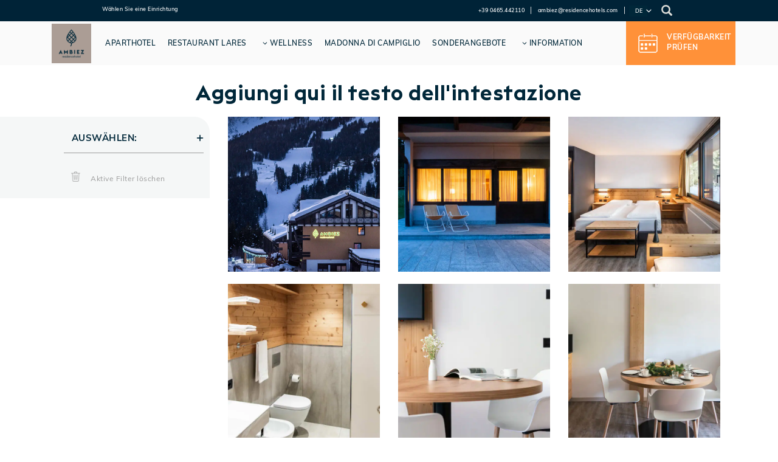

--- FILE ---
content_type: text/html; charset=UTF-8
request_url: https://www.residencehotels.com/de/ambiez/ort/fotogalerie/
body_size: 36778
content:
<!DOCTYPE html>
<html lang="de-DE" class="no-js no-svg">
<head>
<!-- Google Tag Manager -->
<script>(function(w,d,s,l,i){w[l]=w[l]||[];w[l].push({'gtm.start': new Date().getTime(),event:'gtm.js'});var f=d.getElementsByTagName(s)[0],j=d.createElement(s),dl=l!='dataLayer'?'&l='+l:'';j.async=true;j.src='https://www.googletagmanager.com/gtm.js?id='+i+dl;f.parentNode.insertBefore(j,f);})(window,document,'script','dataLayer','GTM-5XT5BD2');</script>
<!-- End Google Tag Manager -->
<meta charset="UTF-8">
<meta name="viewport" content="width=device-width, initial-scale=1.0, maximum-scale=1.0, user-scalable=no, shrink-to-fit=no">
<link rel="profile" href="http://gmpg.org/xfn/11">
<script>(function(html){html.className = html.className.replace(/\bno-js\b/,'js')})(document.documentElement);</script>
            <link rel="preload" href="https://www.residencehotels.com/wp-content/themes/residencehotel/assets/fonts/EuclidFlex-Bold.woff2" as="font"
                  type="font/woff2" crossorigin>
            <link rel="preload" href="https://www.residencehotels.com/wp-content/themes/residencehotel/assets/fonts/Barlow-Regular.woff2" as="font"
                  type="font/woff2" crossorigin>
            <link rel="preload" href="https://www.residencehotels.com/wp-content/themes/residencehotel/assets/fonts/EuclidFlex-Regular.woff2"
                  as="font" type="font/woff2" crossorigin>
            <link rel="preload" href="https://www.residencehotels.com/wp-content/themes/residencehotel/assets/fonts/EuclidTriangle-Semibold.woff2"
                  as="font" type="font/woff2" crossorigin>
            <link rel="preload" href="https://www.residencehotels.com/wp-content/themes/residencehotel/assets/fonts/EuclidTriangle-Regular.woff2"
                  as="font" type="font/woff2" crossorigin>
            <link rel="preload" href="https://www.residencehotels.com/wp-content/themes/residencehotel/assets/fonts/EuclidTriangle-Bold.woff2"
                  as="font" type="font/woff2" crossorigin>
            <link rel="preload" href="https://www.residencehotels.com/wp-content/themes/residencehotel/assets/fonts/Muli-Light.woff2" as="font"
                  type="font/woff2" crossorigin>
            <link rel="preload" href="https://www.residencehotels.com/wp-content/themes/residencehotel/assets/fonts/Muli-Regular.woff2" as="font"
                  type="font/woff2" crossorigin>
            <link rel="preload" href="https://www.residencehotels.com/wp-content/themes/residencehotel/assets/fonts/Muli-Bold.woff2" as="font"
                  type="font/woff2" crossorigin>
            <link rel="preload" href="https://www.residencehotels.com/wp-content/themes/residencehotel/assets/fonts/Muli-SemiBold.woff2" as="font"
                  type="font/woff2" crossorigin>
        <meta name='robots' content='index, follow, max-image-preview:large, max-snippet:-1, max-video-preview:-1' />
<link rel="alternate" hreflang="it" href="https://www.residencehotels.com/ambiez/informazioni/photogallery/" />
<link rel="alternate" hreflang="en" href="https://www.residencehotels.com/en/ambiez/information/photogallery/" />
<link rel="alternate" hreflang="de" href="https://www.residencehotels.com/de/ambiez/ort/fotogalerie/" />
<link rel="alternate" hreflang="x-default" href="https://www.residencehotels.com/ambiez/informazioni/photogallery/" />

<!-- Google Tag Manager for WordPress by gtm4wp.com -->
<script data-cfasync="false" data-pagespeed-no-defer>
	var gtm4wp_datalayer_name = "dataLayer";
	var dataLayer = dataLayer || [];
</script>
<!-- End Google Tag Manager for WordPress by gtm4wp.com -->
	<!-- This site is optimized with the Yoast SEO plugin v24.0 - https://yoast.com/wordpress/plugins/seo/ -->
	<title>Fotogalerie - Residence Hotel Ambiez</title>
	<meta name="description" content="Entdecken Sie die Fotogalerie der Residence Hotel Ambiez in Madonna di Campiglio: Schwimmbad, Spa, Restaurand, bar und komfortable Wohnungen." />
	<link rel="canonical" href="https://www.residencehotels.com/de/ambiez/ort/fotogalerie/" />
	<meta property="og:locale" content="de_DE" />
	<meta property="og:type" content="article" />
	<meta property="og:title" content="Fotogalerie - Residence Hotel Ambiez" />
	<meta property="og:description" content="Entdecken Sie die Fotogalerie der Residence Hotel Ambiez in Madonna di Campiglio: Schwimmbad, Spa, Restaurand, bar und komfortable Wohnungen." />
	<meta property="og:url" content="https://www.residencehotels.com/de/ambiez/ort/fotogalerie/" />
	<meta property="og:site_name" content="Residence Hotels" />
	<meta property="article:modified_time" content="2020-08-28T09:41:45+00:00" />
	<meta name="twitter:card" content="summary_large_image" />
	<script type="application/ld+json" class="yoast-schema-graph">{"@context":"https://schema.org","@graph":[{"@type":"WebPage","@id":"https://www.residencehotels.com/de/ambiez/ort/fotogalerie/","url":"https://www.residencehotels.com/de/ambiez/ort/fotogalerie/","name":"Fotogalerie - Residence Hotel Ambiez","isPartOf":{"@id":"https://www.residencehotels.com/de/#website"},"datePublished":"2019-11-04T11:05:32+00:00","dateModified":"2020-08-28T09:41:45+00:00","description":"Entdecken Sie die Fotogalerie der Residence Hotel Ambiez in Madonna di Campiglio: Schwimmbad, Spa, Restaurand, bar und komfortable Wohnungen.","breadcrumb":{"@id":"https://www.residencehotels.com/de/ambiez/ort/fotogalerie/#breadcrumb"},"inLanguage":"de","potentialAction":[{"@type":"ReadAction","target":["https://www.residencehotels.com/de/ambiez/ort/fotogalerie/"]}]},{"@type":"WebSite","@id":"https://www.residencehotels.com/de/#website","url":"https://www.residencehotels.com/de/","name":"Residence Hotels","description":"Hotel e Appartamenti per vacanze sulle Dolomiti","publisher":{"@id":"https://www.residencehotels.com/de/#organization"},"potentialAction":[{"@type":"SearchAction","target":{"@type":"EntryPoint","urlTemplate":"https://www.residencehotels.com/de/?s={search_term_string}"},"query-input":{"@type":"PropertyValueSpecification","valueRequired":true,"valueName":"search_term_string"}}],"inLanguage":"de"},{"@type":"Organization","@id":"https://www.residencehotels.com/de/#organization","name":"Residence Hotels","url":"https://www.residencehotels.com/de/","logo":{"@type":"ImageObject","inLanguage":"de","@id":"https://www.residencehotels.com/de/#/schema/logo/image/","url":"https://www.residencehotels.com/wp-content/uploads/2020/06/logo_rh_1000x1000.jpg","contentUrl":"https://www.residencehotels.com/wp-content/uploads/2020/06/logo_rh_1000x1000.jpg","width":1000,"height":1000,"caption":"Residence Hotels"},"image":{"@id":"https://www.residencehotels.com/de/#/schema/logo/image/"}}]}</script>
	<!-- / Yoast SEO plugin. -->


<link rel='dns-prefetch' href='//fonts.googleapis.com' />
<link href='https://fonts.gstatic.com' crossorigin rel='preconnect' />
<link rel="alternate" type="application/rss+xml" title="Residence Hotels &raquo; Feed" href="https://www.residencehotels.com/de/feed/" />

<!-- Google Tag Manager for WordPress by gtm4wp.com -->
<!-- GTM Container placement set to footer -->
<script data-cfasync="false" data-pagespeed-no-defer type="text/javascript">
	var dataLayer_content = {"pageTitle":"Fotogalerie - Residence Hotel Ambiez","pagePostType":"page","pagePostType2":"single-page","pagePostAuthorID":11,"pagePostAuthor":"pjotrs prohorov","pagePostDate":"4 November 2019","pagePostDateYear":2019,"pagePostDateMonth":11,"pagePostDateDay":4,"pagePostDateDayName":"Montag","pagePostDateHour":12,"pagePostDateMinute":5,"pagePostDateIso":"2019-11-04T12:05:32+01:00","pagePostDateUnix":1572869132,"pagePostTerms":{"translation_priority":["Optional"],"meta":{"carousels":"","strutture":"","at_intestazione":"Lassen Sie sich inspirieren ","at_titolo":"Urlaub oder Abenteuer? Das sind die Dolomiten und noch viel mehr….","at_didascalia":"Neue Erfahrungen, bezaubernde Orte, traumhafte Aktivitäten und großartige Angebote erwarten Sie. Sie Packen Ihre Koffer, wir kümmern uns um den Rest.","at_url":1,"at_tipologia":"some","pr_intestazione":"Promozioni","pr_titolo":"","pr_didascalia":"","pr_url":1,"pr_tipologia":"some","come_raggiungerci_list":"","at_attivita":"a:4:{i:0;s:5:\"11270\";i:1;s:5:\"11236\";i:2;s:5:\"11266\";i:3;s:5:\"11241\";}","pr_promozioni":"","at_template":"white","pr_template":"blue"}},"postCountOnPage":1,"postCountTotal":1,"postID":15563,"postFormat":"standard"};
	dataLayer.push( dataLayer_content );
</script>
<script data-cfasync="false">
(function(w,d,s,l,i){w[l]=w[l]||[];w[l].push({'gtm.start':
new Date().getTime(),event:'gtm.js'});var f=d.getElementsByTagName(s)[0],
j=d.createElement(s),dl=l!='dataLayer'?'&l='+l:'';j.async=true;j.src=
'//www.googletagmanager.com/gtm.js?id='+i+dl;f.parentNode.insertBefore(j,f);
})(window,document,'script','dataLayer','GTM-5XT5BD2');
</script>
<!-- End Google Tag Manager for WordPress by gtm4wp.com --><link rel='stylesheet' id='residencehotels-critical-css' href='https://www.residencehotels.com/wp-content/themes/residencehotel/assets/css/critical.css' type='text/css' media='all' />
<link  id='elementor-frontend-css'rel="preload" as="style" class="preload_style" href='https://www.residencehotels.com/wp-content/plugins/elementor/assets/css/frontend.min.css' type='text/css' media='all' /><noscript><link id="elementor-frontend-css" rel="stylesheet" href="https://www.residencehotels.com/wp-content/plugins/elementor/assets/css/frontend.min.css"></noscript>
<link  id='elementor-global-css'rel="preload" as="style" class="preload_style" href='https://www.residencehotels.com/wp-content/uploads/elementor/css/global.css' type='text/css' media='all' /><noscript><link id="elementor-global-css" rel="stylesheet" href="https://www.residencehotels.com/wp-content/uploads/elementor/css/global.css"></noscript>
<!--[if lt IE 9]>
<script type="text/javascript" src="https://www.residencehotels.com/wp-content/themes/residencehotel/assets/js/html5.js" id="html5-js"></script>
<![endif]-->
<script type="text/javascript" src="https://www.residencehotels.com/wp-content/themes/residencehotel/assets/js/jquery-3.4.1.min.js" id="jquery-js"></script>
<script defer type="text/javascript" async="async" src="https://www.residencehotels.com/wp-content/themes/residencehotel/assets/bootstrap/js/bootstrap.min.js" id="bootstrap-js"></script>
<script type="text/javascript" src="https://www.residencehotels.com/wp-content/themes/residencehotel/assets/js/custom-function-ga4.js" id="custom-function-ga4-js"></script>
<script defer type="text/javascript" async="async" src="https://www.residencehotels.com/wp-content/themes/residencehotel/assets/js/jquery-ui.min.js" id="jquery-ui-js"></script>
<link rel="https://api.w.org/" href="https://www.residencehotels.com/de/wp-json/" /><link rel="alternate" title="JSON" type="application/json" href="https://www.residencehotels.com/de/wp-json/wp/v2/pages/15563" /><link rel="EditURI" type="application/rsd+xml" title="RSD" href="https://www.residencehotels.com/xmlrpc.php?rsd" />
<meta name="generator" content="WordPress 6.6.2" />
<link rel='shortlink' href='https://www.residencehotels.com/de/?p=15563' />
<link rel="alternate" title="oEmbed (JSON)" type="application/json+oembed" href="https://www.residencehotels.com/de/wp-json/oembed/1.0/embed?url=https%3A%2F%2Fwww.residencehotels.com%2Fde%2Fambiez%2Fort%2Ffotogalerie%2F" />
<link rel="alternate" title="oEmbed (XML)" type="text/xml+oembed" href="https://www.residencehotels.com/de/wp-json/oembed/1.0/embed?url=https%3A%2F%2Fwww.residencehotels.com%2Fde%2Fambiez%2Fort%2Ffotogalerie%2F&#038;format=xml" />
<meta name="generator" content="WPML ver:4.6.15 stt:1,3,27;" />
<script>document.documentElement.className += " js";</script>
    <script>
        window.rh = {};
        window.rh.imagePath = 'https://www.residencehotels.com/wp-content/themes/residencehotel/assets/images/';
        window.rh.iconPath = 'https://www.residencehotels.com/wp-content/themes/residencehotel/assets/images/icons/';
        window.rh.templatePath = 'https://www.residencehotels.com/wp-content/themes/residencehotel';
        window.rh.postID = '15563';
        window.rh.hotelID = '10645';
        window.rh.hotelBeHID = '2802';
        window.rh.hotelSlug = 'ambiez';
        window.rh.bookingEnginePageUrl = '';
        window.rh.promozioniPageUrl = 'https://www.residencehotels.com/de/sonderangebote/';
        window.rh.currentLang = 'DE';
        window.rh.primary = '#ab9d95';
        window.rh.secondary = '#ffffff';
    </script>
    <script type='text/javascript'>
/* <![CDATA[ */
rhCamere = {"hotel_slug":"ambiez","hotel_prefix":"aparthotel","camere_slug_it":"camere","camere_slug_en":"room","camere_slug_de":"zimmer"}
/* ]]> */</script>
<meta name="generator" content="Elementor 3.22.1; features: e_optimized_assets_loading, additional_custom_breakpoints; settings: css_print_method-external, google_font-enabled, font_display-auto">
<link rel="icon" href="https://www.residencehotels.com/wp-content/uploads/2020/05/cropped-RH_favicon-1-32x32.png" sizes="32x32" />
<link rel="icon" href="https://www.residencehotels.com/wp-content/uploads/2020/05/cropped-RH_favicon-1-192x192.png" sizes="192x192" />
<link rel="apple-touch-icon" href="https://www.residencehotels.com/wp-content/uploads/2020/05/cropped-RH_favicon-1-180x180.png" />
<meta name="msapplication-TileImage" content="https://www.residencehotels.com/wp-content/uploads/2020/05/cropped-RH_favicon-1-270x270.png" />
		<style type="text/css" id="wp-custom-css">
			.room-servizi-template .room-servizi-block .servizi-container .plus-item{
	min-width: 260px;
}
.page h2{
	color:#003729 !important;
}		</style>
			<!--- Start Datalayer Generic -->
	<script>
		jQuery(document).ready(function($){
			var page_type = 'Fotogalerie';
			page_type = page_type.toLowerCase().toLocaleLowerCase().replaceAll(' ', '_');
			window.dataLayer = window.dataLayer || [];
			window.dataLayer.push({
				'event': 'dl_start',
				'hotel_name': 'residencehotel_ambiez',
				'language' : window.rh.currentLang.toLowerCase(),
				'page_type' : page_type,
			});
		});
	</script>
	<!--- End Datalayer Generic -->
	<!--- Start Datalayer Controlla disponibilità -->
	<script>
		function availabilityCheck(){
			window.dataLayer = window.dataLayer || [];
			window.dataLayer.push({
				'event': 'check_availability',
				'hotel_name': 'residencehotel_ambiez',
				'event_position': 'Navabar',
			});
		}
		jQuery(document).ready(function($){
			$('a.btn-check-booking').on("click", function(){
				window.dataLayer = window.dataLayer || [];
				window.dataLayer.push({
					'event': 'check_availability',
					'hotel_name': 'residencehotel_ambiez',
					'event_position': 'page',
				});
			});
		});
	</script>
	<!--- End Datalayer Controlla disponibilità -->	
	<!--- Start Datalayer Sei un'agenzia? -->
	<script>
		jQuery(document).ready(function($){
			$('#form_seiunaagenzia').on('submit', function(){
				window.dataLayer = window.dataLayer || [];
				window.dataLayer.push({ 
					'event': 'check_availability_agency',
					'hotel_name': 'residencehotel_ambiez',
				})
			});
		});
	</script>
	<!--- End Datalayer Sei un'agenzia? -->
	<!--- Start Datalayer Richiedi preventivo -->
	<script>
		jQuery(document).ready(function($){
			$('.cta.cta-elementor.converto a').on('click', function(){
				window.dataLayer = window.dataLayer || []; 
				window.dataLayer.push({ 
					'event': 'request_quotation',
					'hotel_name': 'residencehotel_ambiez',
				})
			});
		});
	</script>
	<!--- End Datalayer Richiedi preventivo  -->
	<!--- Start Datalayer Discover more -->
	<script>
		jQuery(document).ready(function($){
			$('a.discover-more').on('click', function(){
				var cta_label = $(this).text().toLocaleLowerCase().replaceAll(' ', '_');
				var page_type = 'Fotogalerie';
				page_type = page_type.toLowerCase().toLocaleLowerCase().replaceAll(' ', '_');
				console.log(cta_label);
				window.dataLayer = window.dataLayer || [];
				window.dataLayer.push({ 
					'event': 'discover_more',
					'hotel_name': 'residencehotel_ambiez',
				})
			});
		});
	</script>
	<!--- Start Datalayer Controlla disponibilità -->
		<!--- End Datalayer Controlla disponibilità -->	
	<!--- Start Datalayer newsletter -->
	<script>
		jQuery(document).ready(function($){
			$('#form_newsletter').on('submit', function(){
				var cta_label = $(this).find('span').text().toLocaleLowerCase().replaceAll(' ', '_');
				var page_type = 'Fotogalerie';
				page_type = page_type.toLowerCase().toLocaleLowerCase().replaceAll(' ', '_');
				window.dataLayer = window.dataLayer || [];
				window.dataLayer.push({ 
					'event': 'newsletter_subscription',
					'hotel_name': 'residencehotel_ambiez',
				})
			});
		});
	</script>
	<!--- End Datalayer newsletter -->

<script>(window.BOOMR_mq=window.BOOMR_mq||[]).push(["addVar",{"rua.upush":"false","rua.cpush":"false","rua.upre":"false","rua.cpre":"false","rua.uprl":"false","rua.cprl":"false","rua.cprf":"false","rua.trans":"","rua.cook":"false","rua.ims":"false","rua.ufprl":"false","rua.cfprl":"false","rua.isuxp":"false","rua.texp":"norulematch","rua.ceh":"false","rua.ueh":"false","rua.ieh.st":"0"}]);</script>
                              <script>!function(e){var n="https://s.go-mpulse.net/boomerang/";if("False"=="True")e.BOOMR_config=e.BOOMR_config||{},e.BOOMR_config.PageParams=e.BOOMR_config.PageParams||{},e.BOOMR_config.PageParams.pci=!0,n="https://s2.go-mpulse.net/boomerang/";if(window.BOOMR_API_key="9QFLR-ZAUXF-MT5MX-5SH9B-E8Y3Q",function(){function e(){if(!o){var e=document.createElement("script");e.id="boomr-scr-as",e.src=window.BOOMR.url,e.async=!0,i.parentNode.appendChild(e),o=!0}}function t(e){o=!0;var n,t,a,r,d=document,O=window;if(window.BOOMR.snippetMethod=e?"if":"i",t=function(e,n){var t=d.createElement("script");t.id=n||"boomr-if-as",t.src=window.BOOMR.url,BOOMR_lstart=(new Date).getTime(),e=e||d.body,e.appendChild(t)},!window.addEventListener&&window.attachEvent&&navigator.userAgent.match(/MSIE [67]\./))return window.BOOMR.snippetMethod="s",void t(i.parentNode,"boomr-async");a=document.createElement("IFRAME"),a.src="about:blank",a.title="",a.role="presentation",a.loading="eager",r=(a.frameElement||a).style,r.width=0,r.height=0,r.border=0,r.display="none",i.parentNode.appendChild(a);try{O=a.contentWindow,d=O.document.open()}catch(_){n=document.domain,a.src="javascript:var d=document.open();d.domain='"+n+"';void(0);",O=a.contentWindow,d=O.document.open()}if(n)d._boomrl=function(){this.domain=n,t()},d.write("<bo"+"dy onload='document._boomrl();'>");else if(O._boomrl=function(){t()},O.addEventListener)O.addEventListener("load",O._boomrl,!1);else if(O.attachEvent)O.attachEvent("onload",O._boomrl);d.close()}function a(e){window.BOOMR_onload=e&&e.timeStamp||(new Date).getTime()}if(!window.BOOMR||!window.BOOMR.version&&!window.BOOMR.snippetExecuted){window.BOOMR=window.BOOMR||{},window.BOOMR.snippetStart=(new Date).getTime(),window.BOOMR.snippetExecuted=!0,window.BOOMR.snippetVersion=12,window.BOOMR.url=n+"9QFLR-ZAUXF-MT5MX-5SH9B-E8Y3Q";var i=document.currentScript||document.getElementsByTagName("script")[0],o=!1,r=document.createElement("link");if(r.relList&&"function"==typeof r.relList.supports&&r.relList.supports("preload")&&"as"in r)window.BOOMR.snippetMethod="p",r.href=window.BOOMR.url,r.rel="preload",r.as="script",r.addEventListener("load",e),r.addEventListener("error",function(){t(!0)}),setTimeout(function(){if(!o)t(!0)},3e3),BOOMR_lstart=(new Date).getTime(),i.parentNode.appendChild(r);else t(!1);if(window.addEventListener)window.addEventListener("load",a,!1);else if(window.attachEvent)window.attachEvent("onload",a)}}(),"".length>0)if(e&&"performance"in e&&e.performance&&"function"==typeof e.performance.setResourceTimingBufferSize)e.performance.setResourceTimingBufferSize();!function(){if(BOOMR=e.BOOMR||{},BOOMR.plugins=BOOMR.plugins||{},!BOOMR.plugins.AK){var n=""=="true"?1:0,t="",a="aoih4xixbqggi2kuhy7q-f-4f8856753-clientnsv4-s.akamaihd.net",i="false"=="true"?2:1,o={"ak.v":"39","ak.cp":"1333444","ak.ai":parseInt("801903",10),"ak.ol":"0","ak.cr":9,"ak.ipv":4,"ak.proto":"h2","ak.rid":"88b1da29","ak.r":44093,"ak.a2":n,"ak.m":"","ak.n":"essl","ak.bpcip":"3.144.126.0","ak.cport":36000,"ak.gh":"23.33.28.132","ak.quicv":"","ak.tlsv":"tls1.3","ak.0rtt":"","ak.0rtt.ed":"","ak.csrc":"-","ak.acc":"","ak.t":"1767128639","ak.ak":"hOBiQwZUYzCg5VSAfCLimQ==dT5HB0bnOhKr5WuU2zRya6WOTcGV6IUGt5O+dFTagzPljFlqttovL9CkigFsbRjgEhVc0r5oYbf4YzmUQaOjX80AZ1D8ob8N5OzoPDptM8kxB4Wuj1PTuxZMWqF9tSSaWijiXOYJT47Qr8xt4xIormKHAiG1+32piolJ+10BzdAItOAILDKKd1Md6jGf6rJ/rxborBHgpg74TL+NrQgKCLLVvzjfBvOWUO2CTmszhhoam0V81gAwBoLMbGzcsSLSuVbsM4hHjQ48O3aQvqQWZojS18ffw+knDQeD+hyjHpgmogg0hZ+cB+pCEqYVl9zQnhbCnCR6qZT8uJATVyP25OTB/N0Dv/U44oA1zHLsJ2i1n0B3nE0az0nO+kzQj5m9OTHS5izfihZad4SxwsRjfZwtNGqAzvpGuz6RptYHlBA=","ak.pv":"9","ak.dpoabenc":"","ak.tf":i};if(""!==t)o["ak.ruds"]=t;var r={i:!1,av:function(n){var t="http.initiator";if(n&&(!n[t]||"spa_hard"===n[t]))o["ak.feo"]=void 0!==e.aFeoApplied?1:0,BOOMR.addVar(o)},rv:function(){var e=["ak.bpcip","ak.cport","ak.cr","ak.csrc","ak.gh","ak.ipv","ak.m","ak.n","ak.ol","ak.proto","ak.quicv","ak.tlsv","ak.0rtt","ak.0rtt.ed","ak.r","ak.acc","ak.t","ak.tf"];BOOMR.removeVar(e)}};BOOMR.plugins.AK={akVars:o,akDNSPreFetchDomain:a,init:function(){if(!r.i){var e=BOOMR.subscribe;e("before_beacon",r.av,null,null),e("onbeacon",r.rv,null,null),r.i=!0}return this},is_complete:function(){return!0}}}}()}(window);</script></head>

<body class="page-template page-template-elementor_header_footer page page-id-15563 page-child parent-pageid-15565 wp-embed-responsive rh_strutture has-header-image page-two-column  name-fotogalerie colors-light elementor-default elementor-template-full-width elementor-kit-7767 elementor-page elementor-page-15563">
<!-- Google Tag Manager (noscript) -->
<noscript><iframe src="https://www.googletagmanager.com/ns.html?id=GTM-5XT5BD2" height="0" width="0" style="display:none;visibility:hidden"></iframe></noscript> 
<!-- End Google Tag Manager (noscript) -->
<div id="page" class="site">
	<a class="skip-link screen-reader-text" href="#content">Salta al contenuto</a>

	<header id="masthead" class="site-header" role="banner">
                    <div class="navigation-top">
				<div class="container-fluid top-bar">
					
<div class="top-menu-navigation-container wrap py-0">
    <nav id="site-navigation" class="main-navigation" role="navigation" aria-label="Top Menu">
        <div class="menu-top-wrapper-container">
            <div class="menu-top-left-menu-de-container"><ul id="menu-top-left-menu-de" class="menu"><li id="menu-item-7651" class="menu-item menu-item-type-custom menu-item-object-custom menu-item-has-children menu-item-7651"><a href="#">Wählen Sie eine Einrichtung</a>
<ul class="sub-menu">
	<li id="menu-item-15377" class="menu-item menu-item-type-post_type menu-item-object-page menu-item-home menu-item-15377"><a href="https://www.residencehotels.com/de/">Gruppe</a></li>
	<li id="menu-item-15732" class="menu-item menu-item-type-post_type menu-item-object-page current-page-ancestor menu-item-15732"><a href="https://www.residencehotels.com/de/ambiez/">Ambiez Residencehotel</a></li>
	<li id="menu-item-15892" class="menu-item menu-item-type-post_type menu-item-object-page menu-item-15892"><a href="https://www.residencehotels.com/de/antares-hotel/">Antares Hotel</a></li>
	<li id="menu-item-16000" class="menu-item menu-item-type-post_type menu-item-object-page menu-item-16000"><a href="https://www.residencehotels.com/de/antares-residence/">Antares Residence</a></li>
	<li id="menu-item-16046" class="menu-item menu-item-type-post_type menu-item-object-page menu-item-16046"><a href="https://www.residencehotels.com/de/boe/">Boè Apartments</a></li>
	<li id="menu-item-16089" class="menu-item menu-item-type-post_type menu-item-object-page menu-item-16089"><a href="https://www.residencehotels.com/de/lores/">Lores Apartments</a></li>
	<li id="menu-item-15822" class="menu-item menu-item-type-post_type menu-item-object-page menu-item-15822"><a href="https://www.residencehotels.com/de/contrin/">Contrin Residence</a></li>
	<li id="menu-item-15733" class="menu-item menu-item-type-post_type menu-item-object-page menu-item-15733"><a href="https://www.residencehotels.com/de/aritz/">Aritz Garni B&#038;B</a></li>
	<li id="menu-item-15784" class="menu-item menu-item-type-post_type menu-item-object-page menu-item-15784"><a href="https://www.residencehotels.com/de/lastei/">Lastei Residence</a></li>
</ul>
</li>
</ul></div>        </div>
        <div class="search-wrapper-container">
                        <form class="searchbox" action="https://www.residencehotels.com/de/search/" method="get">
                <input type="search" placeholder="Cerca..." name="s" class="searchbox-input" onkeyup="buttonUp();">
                <input type="submit" class="searchbox-submit" value="Suche">
            </form>
            <span class="searchbox-icon glyphicon glyphicon-search"></span>
        </div>
        
<div class="wpml-ls-statics-shortcode_actions wpml-ls wpml-ls-legacy-list-horizontal">
	<ul><li class="wpml-ls-slot-shortcode_actions wpml-ls-item wpml-ls-item-it wpml-ls-first-item wpml-ls-item-legacy-list-horizontal">
				<a href="https://www.residencehotels.com/ambiez/informazioni/photogallery/" class="wpml-ls-link">
                                                        <img
            class="wpml-ls-flag"
            src="https://www.residencehotels.com/wp-content/plugins/sitepress-multilingual-cms/res/flags/it.png"
            alt=""
            width=18
            height=12
    /><span class="wpml-ls-native" lang="it">IT</span></a>
			</li><li class="wpml-ls-slot-shortcode_actions wpml-ls-item wpml-ls-item-en wpml-ls-item-legacy-list-horizontal">
				<a href="https://www.residencehotels.com/en/ambiez/information/photogallery/" class="wpml-ls-link">
                                                        <img
            class="wpml-ls-flag"
            src="https://www.residencehotels.com/wp-content/plugins/sitepress-multilingual-cms/res/flags/en.png"
            alt=""
            width=18
            height=12
    /><span class="wpml-ls-native" lang="en">EN</span></a>
			</li><li class="wpml-ls-slot-shortcode_actions wpml-ls-item wpml-ls-item-de wpml-ls-current-language wpml-ls-last-item wpml-ls-item-legacy-list-horizontal">
				<a href="https://www.residencehotels.com/de/ambiez/ort/fotogalerie/" class="wpml-ls-link">
                                                        <img
            class="wpml-ls-flag"
            src="https://www.residencehotels.com/wp-content/plugins/sitepress-multilingual-cms/res/flags/de.png"
            alt=""
            width=18
            height=12
    /><span class="wpml-ls-native">DE</span></a>
			</li></ul>
</div>
        
                    <div class="menu-top-bar-container">
                
                <ul id="menu-top-bar" class="menu">
                    <li id="menu-item-1726" class="menu-item menu-item-type-custom menu-item-object-custom">
                                                    <a href="tel:+390465442110">+39 0465.442110</a>
                                            </li>
                    <li id="menu-item-1727" class="menu-item menu-item-type-custom menu-item-object-custom">
                        <a href="mailto:ambiez@residencehotels.com">ambiez@residencehotels.com</a>
                    </li>
                </ul>
            </div>
            </nav>
</div>
				</div><!-- .wrap -->
				<div class="container-fluid row mx-0 px-0 menu-bar">
					<div class="col-12">
						<div class="row container top-menu-row p-0">
    <div class="col-1 logo-container"><a href="/de/ambiez/"><img alt="Residence Hotels, Hotels in den Dolomiten in Italien" src="https://www.residencehotels.com/wp-content/uploads/2019/05/Ambiez_blu.png" class=" rh-header-logo group-main" /><img alt="Residence Hotels, Hotels in den Dolomiten in Italien" src="https://www.residencehotels.com/wp-content/uploads/2019/12/Ambiez_esteso_blu.png" class=" rh-header-logo rh-mobile hidden" /><img alt="Residence Hotels, Hotels in den Dolomiten in Italien" src="https://www.residencehotels.com/wp-content/uploads/2019/12/Ambiez_esteso_blu-Copy.png" class=" rh-header-logo rh-white_mobile hidden" /></a></div>
    <nav id="site-navigation" class="col-auto px-0 main-navigation" role="navigation"
         aria-label="Top Menu">
        <button class="menu-toggle" aria-controls="top-menu" aria-expanded="false">
            <svg class="icon icon-bars" aria-hidden="true" role="img"> <use href="#icon-bars" xlink:href="#icon-bars"></use> </svg><svg class="icon icon-close" aria-hidden="true" role="img"> <use href="#icon-close" xlink:href="#icon-close"></use> </svg><span class="menu-toggle--title">Menu</span>        </button>

        <div class="menu-ambiez-menu-de-container"><ul id="top-menu" class="menu"><li class=' menu-item menu-item-type-post_type menu-item-object-page'><a href="https://www.residencehotels.com/de/ambiez/aparthotel/"><span class="menu-item-title">Aparthotel</span></a></li>
<li class=' menu-item menu-item-type-post_type menu-item-object-page'><a href="https://www.residencehotels.com/de/ambiez/restaurant-lares/"><span class="menu-item-title">Restaurant Lares</span></a></li>
<li class=' menu-item menu-item-type-post_type menu-item-object-page menu-item-has-children'><a href="https://www.residencehotels.com/de/ambiez/wellness/"><svg class="icon icon-angle-down" aria-hidden="true" role="img"> <use href="#icon-angle-down" xlink:href="#icon-angle-down"></use> <span class="svg-fallback icon-angle-down"></span></svg><span class="menu-item-title">Wellness</span></a>
<div class="sub-menu row">
<div class="sub-menu-content wrap row justify-content-left">
<ul class="sub-menu-list col-5 row">
<li class=' menu-item menu-item-type-post_type menu-item-object-page' data-img='https://www.residencehotels.com/wp-content/uploads/2020/05/ambiez-navigation-menu-3.jpg'><a href="https://www.residencehotels.com/de/ambiez/wellness/schwimmbad/">Schwimmbad mit Ausblick</a></li>
<li class=' menu-item menu-item-type-post_type menu-item-object-page' data-img='https://www.residencehotels.com/wp-content/uploads/2020/05/ambiez-navigation-menu-4.jpg'><a href="https://www.residencehotels.com/de/ambiez/wellness/wellness-center-alpes-wellness/">Spa Alpes Wellness</a></li>
</ul>
<div class="col-5 sub-image-container"><img class="menu-image" src="" />
</div>
</div>
</div>
</li>
<li class=' menu-item menu-item-type-post_type menu-item-object-page'><a href="https://www.residencehotels.com/de/ambiez/erleben/"><span class="menu-item-title">Madonna di Campiglio</span></a></li>
<li class=' menu-item menu-item-type-post_type menu-item-object-page'><a href="https://www.residencehotels.com/de/ambiez/sonderangebote/"><span class="menu-item-title">Sonderangebote</span></a></li>
<li class=' menu-item menu-item-type-post_type menu-item-object-page current-page-ancestor current-menu-ancestor current-menu-parent current-page-parent current_page_parent current_page_ancestor menu-item-has-children'><a href="https://www.residencehotels.com/de/ambiez/ort/"><svg class="icon icon-angle-down" aria-hidden="true" role="img"> <use href="#icon-angle-down" xlink:href="#icon-angle-down"></use> <span class="svg-fallback icon-angle-down"></span></svg><span class="menu-item-title">Information</span></a>
<div class="sub-menu row">
<div class="sub-menu-content wrap row justify-content-left">
<ul class="sub-menu-list col-5 row">
<li class=' menu-item menu-item-type-custom menu-item-object-custom' data-img='https://www.residencehotels.com/wp-content/uploads/2020/05/ambiez-navigation-menu-2.jpg'><a href="/de/ambiez/ort/#dove-siamo">Wo Sie uns finden</a></li>
<li class=' menu-item menu-item-type-custom menu-item-object-custom'><a href="/de/ambiez/ort/#contatti">Kontakte</a></li>
<li class=' menu-item menu-item-type-custom menu-item-object-custom'><a href="/de/ambiez/ort/#preventivo">Anfrage Informationen</a></li>
<li class=' menu-item menu-item-type-post_type menu-item-object-page'><a href="https://www.residencehotels.com/de/ambiez/ort/faq/">FAQ</a></li>
<li class=' menu-item menu-item-type-post_type menu-item-object-page current-menu-item page_item page-item-15563 current_page_item'><a href="https://www.residencehotels.com/de/ambiez/ort/fotogalerie/">Fotogalerie</a></li>
</ul>
<div class="col-5 sub-image-container"><img class="menu-image" src="" />
</div>
</div>
</div>
</li>
</ul></div>    </nav><!-- #site-navigation -->
    <div class="px-0 ml-auto check-button button-check-booking">
                <a onclick="availabilityCheck()" href="javascript:;" data-href="/controlla-disponibilita?hotel=ambiez">
            <img alt="calendar" width="38" height="38" src="https://www.residencehotels.com/wp-content/themes/residencehotel/assets/images/icons/calendar_white.png"/>
            <span>Verfügbarkeit prüfen</span>
        </a>
    </div>
</div>
					</div>
				</div><!-- .wrap -->
            </div><!-- .navigation-top -->
        
	</header><!-- #masthead -->

	
	<div class="site-content-contain">
		<div id="content" class="site-content">
		<div data-elementor-type="wp-page" data-elementor-id="15563" class="elementor elementor-15563 elementor-307">
						<section class="elementor-section elementor-top-section elementor-element elementor-element-14fdb9d5 elementor-section-boxed elementor-section-height-default elementor-section-height-default" data-id="14fdb9d5" data-element_type="section">
						<div class="elementor-container elementor-column-gap-default">
					<div class="elementor-column elementor-col-100 elementor-top-column elementor-element elementor-element-502e5457" data-id="502e5457" data-element_type="column">
			<div class="elementor-widget-wrap elementor-element-populated">
						<div class="elementor-element elementor-element-79060384 elementor-widget elementor-widget-breadcrumbs" data-id="79060384" data-element_type="widget" data-widget_type="breadcrumbs.default">
				<div class="elementor-widget-container">
			 		</div>
				</div>
					</div>
		</div>
					</div>
		</section>
				<section class="elementor-section elementor-top-section elementor-element elementor-element-72876ca3 elementor-section-boxed elementor-section-height-default elementor-section-height-default" data-id="72876ca3" data-element_type="section">
						<div class="elementor-container elementor-column-gap-default">
					<div class="elementor-column elementor-col-100 elementor-top-column elementor-element elementor-element-62394c7a" data-id="62394c7a" data-element_type="column">
			<div class="elementor-widget-wrap elementor-element-populated">
						<div class="elementor-element elementor-element-134cd628 elementor-widget elementor-widget-heading" data-id="134cd628" data-element_type="widget" data-widget_type="heading.default">
				<div class="elementor-widget-container">
			<h1 class="elementor-heading-title elementor-size-default">Aggiungi qui il testo dell'intestazione</h1>		</div>
				</div>
					</div>
		</div>
					</div>
		</section>
				<section class="elementor-section elementor-top-section elementor-element elementor-element-5c6bf03a elementor-section-boxed elementor-section-height-default elementor-section-height-default" data-id="5c6bf03a" data-element_type="section">
						<div class="elementor-container elementor-column-gap-default">
					<div class="elementor-column elementor-col-100 elementor-top-column elementor-element elementor-element-689e0885" data-id="689e0885" data-element_type="column">
			<div class="elementor-widget-wrap elementor-element-populated">
						<div class="elementor-element elementor-element-668d7a9f elementor-widget elementor-widget-shortcode" data-id="668d7a9f" data-element_type="widget" data-widget_type="shortcode.default">
				<div class="elementor-widget-container">
					<div class="elementor-shortcode">
<div class="container-fluid d-md-block photogallery-template">
    <div class="row">
        <div class="col-3 filters">

            <!-- mobile -->
            <div class="toggled-filter-mobile--wrapper">
                <a href="javascript:;" class="toggled-filter-mobile--action">
                    Filter                    <svg class="icon icon-angle-down" aria-hidden="true" role="img">
                        <use href="#icon-angle-down" xlink:href="#icon-angle-down"></use><span class="svg-fallback icon-angle-down"></span>
                    </svg>
                </a>
            </div>
            <!-- mobile -->


            <div class="filter-container rh-sticky">
                <div class="filter-block row">
                        <div class="col-12 filter-type">
                            <a class="filter-link collapsed" data-toggle="collapse" href="#tagsCollapse" role="button" aria-expanded="false" aria-controls="tagsCollapse">
                                Auswählen:
                            </a>
                        </div>
                        <div class="filter-type collapse col-12" id="tagsCollapse">
                            <div class="card card-body">
                                <div class="col-12">
                                                                        <div class="row rh-form">
                                        <div class="option-block custom-check-container d-flex align-content-center">
                                            <input type="checkbox" name="residence-de_555" class="custom-checkbox" value="555">
                                            <label for="residence-de_555" class="align-content-center d-flex">
                                                <div class="rh_lazy icon_opzione mr-4" data-original="1074" data-gray="1075" data-bg="1074">&nbsp;</div>
                                                <div class="name_opzione">Aparthotel</div>
                                            </label>
                                        </div>
                                    </div>
                                                                        <div class="row rh-form">
                                        <div class="option-block custom-check-container d-flex align-content-center">
                                            <input type="checkbox" name="dienstleistungen_556" class="custom-checkbox" value="556">
                                            <label for="dienstleistungen_556" class="align-content-center d-flex">
                                                <div class="rh_lazy icon_opzione mr-4" data-original="962" data-gray="960" data-bg="962">&nbsp;</div>
                                                <div class="name_opzione">Dienstleistungen</div>
                                            </label>
                                        </div>
                                    </div>
                                                                        <div class="row rh-form">
                                        <div class="option-block custom-check-container d-flex align-content-center">
                                            <input type="checkbox" name="bar-und-restaurant_542" class="custom-checkbox" value="542">
                                            <label for="bar-und-restaurant_542" class="align-content-center d-flex">
                                                <div class="rh_lazy icon_opzione mr-4" data-original="898" data-gray="897" data-bg="898">&nbsp;</div>
                                                <div class="name_opzione">Bar und Restaurant</div>
                                            </label>
                                        </div>
                                    </div>
                                                                        <div class="row rh-form">
                                        <div class="option-block custom-check-container d-flex align-content-center">
                                            <input type="checkbox" name="wohnungen_544" class="custom-checkbox" value="544">
                                            <label for="wohnungen_544" class="align-content-center d-flex">
                                                <div class="rh_lazy icon_opzione mr-4" data-original="904" data-gray="904" data-bg="904">&nbsp;</div>
                                                <div class="name_opzione">Wohnungen</div>
                                            </label>
                                        </div>
                                    </div>
                                                                        <div class="row rh-form">
                                        <div class="option-block custom-check-container d-flex align-content-center">
                                            <input type="checkbox" name="wellness-de_545" class="custom-checkbox" value="545">
                                            <label for="wellness-de_545" class="align-content-center d-flex">
                                                <div class="rh_lazy icon_opzione mr-4" data-original="1114" data-gray="1113" data-bg="1114">&nbsp;</div>
                                                <div class="name_opzione">Wellness</div>
                                            </label>
                                        </div>
                                    </div>
                                                                        <div class="row rh-form">
                                        <div class="option-block custom-check-container d-flex align-content-center">
                                            <input type="checkbox" name="madonna-di-campiglio_549" class="custom-checkbox" value="549">
                                            <label for="madonna-di-campiglio_549" class="align-content-center d-flex">
                                                <div class="rh_lazy icon_opzione mr-4" data-original="3915" data-gray="3916" data-bg="3915">&nbsp;</div>
                                                <div class="name_opzione">Madonna di Campiglio</div>
                                            </label>
                                        </div>
                                    </div>
                                                                        <div class="row rh-form">
                                        <div class="option-block custom-check-container d-flex align-content-center">
                                            <input type="checkbox" name="fruhstuck_553" class="custom-checkbox" value="553">
                                            <label for="fruhstuck_553" class="align-content-center d-flex">
                                                <div class="rh_lazy icon_opzione mr-4" data-original="936" data-gray="935" data-bg="936">&nbsp;</div>
                                                <div class="name_opzione">Frühstück</div>
                                            </label>
                                        </div>
                                    </div>
                                                                    </div>
                            </div>
                        </div>
                    </div>
                <div class="filter-block reset-filter-block row">
                    <div class="col-12 filter-type">
                        <div class="card card-body">
                            <div class="col-12">
                                <div class="row rh-form">
                                    <div class="option-block custom-check-container d-flex align-content-center">
                                        <a href="#" class="align-content-center d-flex reset-filter">
                                            <div class="icon_opzione mr-4">&nbsp;</div>
                                            <div class="name_opzione">Aktive Filter löschen</div>
                                        </a>
                                    </div>
                                </div>
                            </div>
                        </div>
                    </div>
                </div>
            </div>
        </div>
        <div class="col-9 photogallery-container">
            <div class="row">
                                        <div class="col-sm-4 col-12">
                            <div class="photogallery-block mt-sm-0 mb-sm-4 mr-sm-4 ml-sm-4 mt-0 mb-2 mr-2 ml-2">
                                <div class="row">
                                    <a href="https://www.residencehotels.com/wp-content/uploads/2020/05/lores-photogallery-residence-3.jpg">
                                        <div class="copertina">
                                                        <picture class="rh_picture" style="height:100%;width:100%;">
            <source media="(min-width: 1200px)"
                    data-srcset="https://www.residencehotels.com/wp-content/uploads/2020/05/lores-photogallery-residence-3.jpg 1x,
                    https://www.residencehotels.com/wp-content/uploads/2020/05/lores-photogallery-residence-3.jpg 2x"/>
            <source media="(min-width: 1000px)"
                    data-srcset="https://www.residencehotels.com/wp-content/uploads/2020/05/lores-photogallery-residence-3.jpg 1x,
                    https://www.residencehotels.com/wp-content/uploads/2020/05/lores-photogallery-residence-3.jpg 2x"/>
            <source media="(min-width: 800px)"
                    data-srcset="https://www.residencehotels.com/wp-content/uploads/2020/05/lores-photogallery-residence-3-768x461.jpg 1x,
                    https://www.residencehotels.com/wp-content/uploads/2020/05/lores-photogallery-residence-3.jpg 2x"/>
            <img decoding="async" style="object-fit:contain;object-positioncenter;width:100%;height:100%;z-index:0;"
                 width="800px"
                 height="auto"
                 class="rh_image rh_lazy"
                 src="https://www.residencehotels.com/wp-content/uploads/2020/05/lores-photogallery-residence-3-300x180.jpg"
                 data-src="https://www.residencehotels.com/wp-content/uploads/2020/05/lores-photogallery-residence-3-300x180.jpg"
                 data-srcset="https://www.residencehotels.com/wp-content/uploads/2020/05/lores-photogallery-residence-3-768x461.jpg 800w,
                 https://www.residencehotels.com/wp-content/uploads/2020/05/lores-photogallery-residence-3.jpg 1000w,
                 https://www.residencehotels.com/wp-content/uploads/2020/05/lores-photogallery-residence-3.jpg 1200w"
                 data-sizes="auto"
                 alt="lores-residence-3"/>
        </picture>
    
                                        </div>
                                    </a>
                                </div>
                            </div>
                        </div>
                                            <div class="col-sm-4 col-12">
                            <div class="photogallery-block mt-sm-0 mb-sm-4 mr-sm-4 ml-sm-4 mt-0 mb-2 mr-2 ml-2">
                                <div class="row">
                                    <a href="https://www.residencehotels.com/wp-content/uploads/2020/05/lores-photogallery-residence-2.jpg">
                                        <div class="copertina">
                                                        <picture class="rh_picture" style="height:100%;width:100%;">
            <source media="(min-width: 1200px)"
                    data-srcset="https://www.residencehotels.com/wp-content/uploads/2020/05/lores-photogallery-residence-2.jpg 1x,
                    https://www.residencehotels.com/wp-content/uploads/2020/05/lores-photogallery-residence-2.jpg 2x"/>
            <source media="(min-width: 1000px)"
                    data-srcset="https://www.residencehotels.com/wp-content/uploads/2020/05/lores-photogallery-residence-2.jpg 1x,
                    https://www.residencehotels.com/wp-content/uploads/2020/05/lores-photogallery-residence-2.jpg 2x"/>
            <source media="(min-width: 800px)"
                    data-srcset="https://www.residencehotels.com/wp-content/uploads/2020/05/lores-photogallery-residence-2-768x461.jpg 1x,
                    https://www.residencehotels.com/wp-content/uploads/2020/05/lores-photogallery-residence-2.jpg 2x"/>
            <img decoding="async" style="object-fit:contain;object-positioncenter;width:100%;height:100%;z-index:0;"
                 width="800px"
                 height="auto"
                 class="rh_image rh_lazy"
                 src="https://www.residencehotels.com/wp-content/uploads/2020/05/lores-photogallery-residence-2-300x180.jpg"
                 data-src="https://www.residencehotels.com/wp-content/uploads/2020/05/lores-photogallery-residence-2-300x180.jpg"
                 data-srcset="https://www.residencehotels.com/wp-content/uploads/2020/05/lores-photogallery-residence-2-768x461.jpg 800w,
                 https://www.residencehotels.com/wp-content/uploads/2020/05/lores-photogallery-residence-2.jpg 1000w,
                 https://www.residencehotels.com/wp-content/uploads/2020/05/lores-photogallery-residence-2.jpg 1200w"
                 data-sizes="auto"
                 alt="lores-residence-2"/>
        </picture>
    
                                        </div>
                                    </a>
                                </div>
                            </div>
                        </div>
                                            <div class="col-sm-4 col-12">
                            <div class="photogallery-block mt-sm-0 mb-sm-4 mr-sm-4 ml-sm-4 mt-0 mb-2 mr-2 ml-2">
                                <div class="row">
                                    <a href="https://www.residencehotels.com/wp-content/uploads/2020/05/lores-photogallery-localita-1.jpg">
                                        <div class="copertina">
                                                        <picture class="rh_picture" style="height:100%;width:100%;">
            <source media="(min-width: 1200px)"
                    data-srcset="https://www.residencehotels.com/wp-content/uploads/2020/05/lores-photogallery-localita-1.jpg 1x,
                    https://www.residencehotels.com/wp-content/uploads/2020/05/lores-photogallery-localita-1.jpg 2x"/>
            <source media="(min-width: 1000px)"
                    data-srcset="https://www.residencehotels.com/wp-content/uploads/2020/05/lores-photogallery-localita-1.jpg 1x,
                    https://www.residencehotels.com/wp-content/uploads/2020/05/lores-photogallery-localita-1.jpg 2x"/>
            <source media="(min-width: 800px)"
                    data-srcset="https://www.residencehotels.com/wp-content/uploads/2020/05/lores-photogallery-localita-1-768x461.jpg 1x,
                    https://www.residencehotels.com/wp-content/uploads/2020/05/lores-photogallery-localita-1.jpg 2x"/>
            <img decoding="async" style="object-fit:contain;object-positioncenter;width:100%;height:100%;z-index:0;"
                 width="800px"
                 height="auto"
                 class="rh_image rh_lazy"
                 src="https://www.residencehotels.com/wp-content/uploads/2020/05/lores-photogallery-localita-1-300x180.jpg"
                 data-src="https://www.residencehotels.com/wp-content/uploads/2020/05/lores-photogallery-localita-1-300x180.jpg"
                 data-srcset="https://www.residencehotels.com/wp-content/uploads/2020/05/lores-photogallery-localita-1-768x461.jpg 800w,
                 https://www.residencehotels.com/wp-content/uploads/2020/05/lores-photogallery-localita-1.jpg 1000w,
                 https://www.residencehotels.com/wp-content/uploads/2020/05/lores-photogallery-localita-1.jpg 1200w"
                 data-sizes="auto"
                 alt="lores-localita-1"/>
        </picture>
    
                                        </div>
                                    </a>
                                </div>
                            </div>
                        </div>
                                            <div class="col-sm-4 col-12">
                            <div class="photogallery-block mt-sm-0 mb-sm-4 mr-sm-4 ml-sm-4 mt-0 mb-2 mr-2 ml-2">
                                <div class="row">
                                    <a href="https://www.residencehotels.com/wp-content/uploads/2020/05/lores-photogallery-residence-1.jpg">
                                        <div class="copertina">
                                                        <picture class="rh_picture" style="height:100%;width:100%;">
            <source media="(min-width: 1200px)"
                    data-srcset="https://www.residencehotels.com/wp-content/uploads/2020/05/lores-photogallery-residence-1.jpg 1x,
                    https://www.residencehotels.com/wp-content/uploads/2020/05/lores-photogallery-residence-1.jpg 2x"/>
            <source media="(min-width: 1000px)"
                    data-srcset="https://www.residencehotels.com/wp-content/uploads/2020/05/lores-photogallery-residence-1.jpg 1x,
                    https://www.residencehotels.com/wp-content/uploads/2020/05/lores-photogallery-residence-1.jpg 2x"/>
            <source media="(min-width: 800px)"
                    data-srcset="https://www.residencehotels.com/wp-content/uploads/2020/05/lores-photogallery-residence-1-768x461.jpg 1x,
                    https://www.residencehotels.com/wp-content/uploads/2020/05/lores-photogallery-residence-1.jpg 2x"/>
            <img decoding="async" style="object-fit:contain;object-positioncenter;width:100%;height:100%;z-index:0;"
                 width="800px"
                 height="auto"
                 class="rh_image rh_lazy"
                 src="https://www.residencehotels.com/wp-content/uploads/2020/05/lores-photogallery-residence-1-300x180.jpg"
                 data-src="https://www.residencehotels.com/wp-content/uploads/2020/05/lores-photogallery-residence-1-300x180.jpg"
                 data-srcset="https://www.residencehotels.com/wp-content/uploads/2020/05/lores-photogallery-residence-1-768x461.jpg 800w,
                 https://www.residencehotels.com/wp-content/uploads/2020/05/lores-photogallery-residence-1.jpg 1000w,
                 https://www.residencehotels.com/wp-content/uploads/2020/05/lores-photogallery-residence-1.jpg 1200w"
                 data-sizes="auto"
                 alt="lores-residence-1"/>
        </picture>
    
                                        </div>
                                    </a>
                                </div>
                            </div>
                        </div>
                                            <div class="col-sm-4 col-12">
                            <div class="photogallery-block mt-sm-0 mb-sm-4 mr-sm-4 ml-sm-4 mt-0 mb-2 mr-2 ml-2">
                                <div class="row">
                                    <a href="https://www.residencehotels.com/wp-content/uploads/2020/05/lores-photogallery-localita-2.jpg">
                                        <div class="copertina">
                                                        <picture class="rh_picture" style="height:100%;width:100%;">
            <source media="(min-width: 1200px)"
                    data-srcset="https://www.residencehotels.com/wp-content/uploads/2020/05/lores-photogallery-localita-2.jpg 1x,
                    https://www.residencehotels.com/wp-content/uploads/2020/05/lores-photogallery-localita-2.jpg 2x"/>
            <source media="(min-width: 1000px)"
                    data-srcset="https://www.residencehotels.com/wp-content/uploads/2020/05/lores-photogallery-localita-2.jpg 1x,
                    https://www.residencehotels.com/wp-content/uploads/2020/05/lores-photogallery-localita-2.jpg 2x"/>
            <source media="(min-width: 800px)"
                    data-srcset="https://www.residencehotels.com/wp-content/uploads/2020/05/lores-photogallery-localita-2-768x461.jpg 1x,
                    https://www.residencehotels.com/wp-content/uploads/2020/05/lores-photogallery-localita-2.jpg 2x"/>
            <img decoding="async" style="object-fit:contain;object-positioncenter;width:100%;height:100%;z-index:0;"
                 width="800px"
                 height="auto"
                 class="rh_image rh_lazy"
                 src="https://www.residencehotels.com/wp-content/uploads/2020/05/lores-photogallery-localita-2-300x180.jpg"
                 data-src="https://www.residencehotels.com/wp-content/uploads/2020/05/lores-photogallery-localita-2-300x180.jpg"
                 data-srcset="https://www.residencehotels.com/wp-content/uploads/2020/05/lores-photogallery-localita-2-768x461.jpg 800w,
                 https://www.residencehotels.com/wp-content/uploads/2020/05/lores-photogallery-localita-2.jpg 1000w,
                 https://www.residencehotels.com/wp-content/uploads/2020/05/lores-photogallery-localita-2.jpg 1200w"
                 data-sizes="auto"
                 alt="lores-localita-2"/>
        </picture>
    
                                        </div>
                                    </a>
                                </div>
                            </div>
                        </div>
                                            <div class="col-sm-4 col-12">
                            <div class="photogallery-block mt-sm-0 mb-sm-4 mr-sm-4 ml-sm-4 mt-0 mb-2 mr-2 ml-2">
                                <div class="row">
                                    <a href="https://www.residencehotels.com/wp-content/uploads/2020/05/lores-photogallery-localita-3.jpg">
                                        <div class="copertina">
                                                        <picture class="rh_picture" style="height:100%;width:100%;">
            <source media="(min-width: 1200px)"
                    data-srcset="https://www.residencehotels.com/wp-content/uploads/2020/05/lores-photogallery-localita-3.jpg 1x,
                    https://www.residencehotels.com/wp-content/uploads/2020/05/lores-photogallery-localita-3.jpg 2x"/>
            <source media="(min-width: 1000px)"
                    data-srcset="https://www.residencehotels.com/wp-content/uploads/2020/05/lores-photogallery-localita-3.jpg 1x,
                    https://www.residencehotels.com/wp-content/uploads/2020/05/lores-photogallery-localita-3.jpg 2x"/>
            <source media="(min-width: 800px)"
                    data-srcset="https://www.residencehotels.com/wp-content/uploads/2020/05/lores-photogallery-localita-3-768x461.jpg 1x,
                    https://www.residencehotels.com/wp-content/uploads/2020/05/lores-photogallery-localita-3.jpg 2x"/>
            <img decoding="async" style="object-fit:contain;object-positioncenter;width:100%;height:100%;z-index:0;"
                 width="800px"
                 height="auto"
                 class="rh_image rh_lazy"
                 src="https://www.residencehotels.com/wp-content/uploads/2020/05/lores-photogallery-localita-3-300x180.jpg"
                 data-src="https://www.residencehotels.com/wp-content/uploads/2020/05/lores-photogallery-localita-3-300x180.jpg"
                 data-srcset="https://www.residencehotels.com/wp-content/uploads/2020/05/lores-photogallery-localita-3-768x461.jpg 800w,
                 https://www.residencehotels.com/wp-content/uploads/2020/05/lores-photogallery-localita-3.jpg 1000w,
                 https://www.residencehotels.com/wp-content/uploads/2020/05/lores-photogallery-localita-3.jpg 1200w"
                 data-sizes="auto"
                 alt="lores-localita-3"/>
        </picture>
    
                                        </div>
                                    </a>
                                </div>
                            </div>
                        </div>
                                            <div class="col-sm-4 col-12">
                            <div class="photogallery-block mt-sm-0 mb-sm-4 mr-sm-4 ml-sm-4 mt-0 mb-2 mr-2 ml-2">
                                <div class="row">
                                    <a href="https://www.residencehotels.com/wp-content/uploads/2020/05/lores-photogallery-appartamenti-4.jpg">
                                        <div class="copertina">
                                                        <picture class="rh_picture" style="height:100%;width:100%;">
            <source media="(min-width: 1200px)"
                    data-srcset="https://www.residencehotels.com/wp-content/uploads/2020/05/lores-photogallery-appartamenti-4.jpg 1x,
                    https://www.residencehotels.com/wp-content/uploads/2020/05/lores-photogallery-appartamenti-4.jpg 2x"/>
            <source media="(min-width: 1000px)"
                    data-srcset="https://www.residencehotels.com/wp-content/uploads/2020/05/lores-photogallery-appartamenti-4.jpg 1x,
                    https://www.residencehotels.com/wp-content/uploads/2020/05/lores-photogallery-appartamenti-4.jpg 2x"/>
            <source media="(min-width: 800px)"
                    data-srcset="https://www.residencehotels.com/wp-content/uploads/2020/05/lores-photogallery-appartamenti-4-768x461.jpg 1x,
                    https://www.residencehotels.com/wp-content/uploads/2020/05/lores-photogallery-appartamenti-4.jpg 2x"/>
            <img decoding="async" style="object-fit:contain;object-positioncenter;width:100%;height:100%;z-index:0;"
                 width="800px"
                 height="auto"
                 class="rh_image rh_lazy"
                 src="https://www.residencehotels.com/wp-content/uploads/2020/05/lores-photogallery-appartamenti-4-300x180.jpg"
                 data-src="https://www.residencehotels.com/wp-content/uploads/2020/05/lores-photogallery-appartamenti-4-300x180.jpg"
                 data-srcset="https://www.residencehotels.com/wp-content/uploads/2020/05/lores-photogallery-appartamenti-4-768x461.jpg 800w,
                 https://www.residencehotels.com/wp-content/uploads/2020/05/lores-photogallery-appartamenti-4.jpg 1000w,
                 https://www.residencehotels.com/wp-content/uploads/2020/05/lores-photogallery-appartamenti-4.jpg 1200w"
                 data-sizes="auto"
                 alt="lores-appartamenti-4"/>
        </picture>
    
                                        </div>
                                    </a>
                                </div>
                            </div>
                        </div>
                                            <div class="col-sm-4 col-12">
                            <div class="photogallery-block mt-sm-0 mb-sm-4 mr-sm-4 ml-sm-4 mt-0 mb-2 mr-2 ml-2">
                                <div class="row">
                                    <a href="https://www.residencehotels.com/wp-content/uploads/2020/05/lores-photogallery-appartamenti-3.jpg">
                                        <div class="copertina">
                                                        <picture class="rh_picture" style="height:100%;width:100%;">
            <source media="(min-width: 1200px)"
                    data-srcset="https://www.residencehotels.com/wp-content/uploads/2020/05/lores-photogallery-appartamenti-3.jpg 1x,
                    https://www.residencehotels.com/wp-content/uploads/2020/05/lores-photogallery-appartamenti-3.jpg 2x"/>
            <source media="(min-width: 1000px)"
                    data-srcset="https://www.residencehotels.com/wp-content/uploads/2020/05/lores-photogallery-appartamenti-3.jpg 1x,
                    https://www.residencehotels.com/wp-content/uploads/2020/05/lores-photogallery-appartamenti-3.jpg 2x"/>
            <source media="(min-width: 800px)"
                    data-srcset="https://www.residencehotels.com/wp-content/uploads/2020/05/lores-photogallery-appartamenti-3-768x461.jpg 1x,
                    https://www.residencehotels.com/wp-content/uploads/2020/05/lores-photogallery-appartamenti-3.jpg 2x"/>
            <img decoding="async" style="object-fit:contain;object-positioncenter;width:100%;height:100%;z-index:0;"
                 width="800px"
                 height="auto"
                 class="rh_image rh_lazy"
                 src="https://www.residencehotels.com/wp-content/uploads/2020/05/lores-photogallery-appartamenti-3-300x180.jpg"
                 data-src="https://www.residencehotels.com/wp-content/uploads/2020/05/lores-photogallery-appartamenti-3-300x180.jpg"
                 data-srcset="https://www.residencehotels.com/wp-content/uploads/2020/05/lores-photogallery-appartamenti-3-768x461.jpg 800w,
                 https://www.residencehotels.com/wp-content/uploads/2020/05/lores-photogallery-appartamenti-3.jpg 1000w,
                 https://www.residencehotels.com/wp-content/uploads/2020/05/lores-photogallery-appartamenti-3.jpg 1200w"
                 data-sizes="auto"
                 alt="lores-appartamenti-3"/>
        </picture>
    
                                        </div>
                                    </a>
                                </div>
                            </div>
                        </div>
                                            <div class="col-sm-4 col-12">
                            <div class="photogallery-block mt-sm-0 mb-sm-4 mr-sm-4 ml-sm-4 mt-0 mb-2 mr-2 ml-2">
                                <div class="row">
                                    <a href="https://www.residencehotels.com/wp-content/uploads/2020/05/lores-photogallery-appartamenti-2.jpg">
                                        <div class="copertina">
                                                        <picture class="rh_picture" style="height:100%;width:100%;">
            <source media="(min-width: 1200px)"
                    data-srcset="https://www.residencehotels.com/wp-content/uploads/2020/05/lores-photogallery-appartamenti-2.jpg 1x,
                    https://www.residencehotels.com/wp-content/uploads/2020/05/lores-photogallery-appartamenti-2.jpg 2x"/>
            <source media="(min-width: 1000px)"
                    data-srcset="https://www.residencehotels.com/wp-content/uploads/2020/05/lores-photogallery-appartamenti-2.jpg 1x,
                    https://www.residencehotels.com/wp-content/uploads/2020/05/lores-photogallery-appartamenti-2.jpg 2x"/>
            <source media="(min-width: 800px)"
                    data-srcset="https://www.residencehotels.com/wp-content/uploads/2020/05/lores-photogallery-appartamenti-2-768x458.jpg 1x,
                    https://www.residencehotels.com/wp-content/uploads/2020/05/lores-photogallery-appartamenti-2.jpg 2x"/>
            <img decoding="async" style="object-fit:contain;object-positioncenter;width:100%;height:100%;z-index:0;"
                 width="800px"
                 height="auto"
                 class="rh_image rh_lazy"
                 src="https://www.residencehotels.com/wp-content/uploads/2020/05/lores-photogallery-appartamenti-2-300x179.jpg"
                 data-src="https://www.residencehotels.com/wp-content/uploads/2020/05/lores-photogallery-appartamenti-2-300x179.jpg"
                 data-srcset="https://www.residencehotels.com/wp-content/uploads/2020/05/lores-photogallery-appartamenti-2-768x458.jpg 800w,
                 https://www.residencehotels.com/wp-content/uploads/2020/05/lores-photogallery-appartamenti-2.jpg 1000w,
                 https://www.residencehotels.com/wp-content/uploads/2020/05/lores-photogallery-appartamenti-2.jpg 1200w"
                 data-sizes="auto"
                 alt="lores-appartamenti-2"/>
        </picture>
    
                                        </div>
                                    </a>
                                </div>
                            </div>
                        </div>
                                            <div class="col-sm-4 col-12">
                            <div class="photogallery-block mt-sm-0 mb-sm-4 mr-sm-4 ml-sm-4 mt-0 mb-2 mr-2 ml-2">
                                <div class="row">
                                    <a href="https://www.residencehotels.com/wp-content/uploads/2020/05/lores-photogallery-appartamenti-1.jpg">
                                        <div class="copertina">
                                                        <picture class="rh_picture" style="height:100%;width:100%;">
            <source media="(min-width: 1200px)"
                    data-srcset="https://www.residencehotels.com/wp-content/uploads/2020/05/lores-photogallery-appartamenti-1.jpg 1x,
                    https://www.residencehotels.com/wp-content/uploads/2020/05/lores-photogallery-appartamenti-1.jpg 2x"/>
            <source media="(min-width: 1000px)"
                    data-srcset="https://www.residencehotels.com/wp-content/uploads/2020/05/lores-photogallery-appartamenti-1.jpg 1x,
                    https://www.residencehotels.com/wp-content/uploads/2020/05/lores-photogallery-appartamenti-1.jpg 2x"/>
            <source media="(min-width: 800px)"
                    data-srcset="https://www.residencehotels.com/wp-content/uploads/2020/05/lores-photogallery-appartamenti-1-768x461.jpg 1x,
                    https://www.residencehotels.com/wp-content/uploads/2020/05/lores-photogallery-appartamenti-1.jpg 2x"/>
            <img decoding="async" style="object-fit:contain;object-positioncenter;width:100%;height:100%;z-index:0;"
                 width="800px"
                 height="auto"
                 class="rh_image rh_lazy"
                 src="https://www.residencehotels.com/wp-content/uploads/2020/05/lores-photogallery-appartamenti-1-300x180.jpg"
                 data-src="https://www.residencehotels.com/wp-content/uploads/2020/05/lores-photogallery-appartamenti-1-300x180.jpg"
                 data-srcset="https://www.residencehotels.com/wp-content/uploads/2020/05/lores-photogallery-appartamenti-1-768x461.jpg 800w,
                 https://www.residencehotels.com/wp-content/uploads/2020/05/lores-photogallery-appartamenti-1.jpg 1000w,
                 https://www.residencehotels.com/wp-content/uploads/2020/05/lores-photogallery-appartamenti-1.jpg 1200w"
                 data-sizes="auto"
                 alt="lores-appartamenti-1"/>
        </picture>
    
                                        </div>
                                    </a>
                                </div>
                            </div>
                        </div>
                                            <div class="col-sm-4 col-12">
                            <div class="photogallery-block mt-sm-0 mb-sm-4 mr-sm-4 ml-sm-4 mt-0 mb-2 mr-2 ml-2">
                                <div class="row">
                                    <a href="https://www.residencehotels.com/wp-content/uploads/2020/05/lastei-photogallery-residence-5.jpg">
                                        <div class="copertina">
                                                        <picture class="rh_picture" style="height:100%;width:100%;">
            <source media="(min-width: 1200px)"
                    data-srcset="https://www.residencehotels.com/wp-content/uploads/2020/05/lastei-photogallery-residence-5.jpg 1x,
                    https://www.residencehotels.com/wp-content/uploads/2020/05/lastei-photogallery-residence-5.jpg 2x"/>
            <source media="(min-width: 1000px)"
                    data-srcset="https://www.residencehotels.com/wp-content/uploads/2020/05/lastei-photogallery-residence-5.jpg 1x,
                    https://www.residencehotels.com/wp-content/uploads/2020/05/lastei-photogallery-residence-5.jpg 2x"/>
            <source media="(min-width: 800px)"
                    data-srcset="https://www.residencehotels.com/wp-content/uploads/2020/05/lastei-photogallery-residence-5-768x461.jpg 1x,
                    https://www.residencehotels.com/wp-content/uploads/2020/05/lastei-photogallery-residence-5.jpg 2x"/>
            <img decoding="async" style="object-fit:contain;object-positioncenter;width:100%;height:100%;z-index:0;"
                 width="800px"
                 height="auto"
                 class="rh_image rh_lazy"
                 src="https://www.residencehotels.com/wp-content/uploads/2020/05/lastei-photogallery-residence-5-300x180.jpg"
                 data-src="https://www.residencehotels.com/wp-content/uploads/2020/05/lastei-photogallery-residence-5-300x180.jpg"
                 data-srcset="https://www.residencehotels.com/wp-content/uploads/2020/05/lastei-photogallery-residence-5-768x461.jpg 800w,
                 https://www.residencehotels.com/wp-content/uploads/2020/05/lastei-photogallery-residence-5.jpg 1000w,
                 https://www.residencehotels.com/wp-content/uploads/2020/05/lastei-photogallery-residence-5.jpg 1200w"
                 data-sizes="auto"
                 alt="lastei-residence-5"/>
        </picture>
    
                                        </div>
                                    </a>
                                </div>
                            </div>
                        </div>
                                            <div class="col-sm-4 col-12">
                            <div class="photogallery-block mt-sm-0 mb-sm-4 mr-sm-4 ml-sm-4 mt-0 mb-2 mr-2 ml-2">
                                <div class="row">
                                    <a href="https://www.residencehotels.com/wp-content/uploads/2020/05/lastei-photogallery-residence-4.jpg">
                                        <div class="copertina">
                                                        <picture class="rh_picture" style="height:100%;width:100%;">
            <source media="(min-width: 1200px)"
                    data-srcset="https://www.residencehotels.com/wp-content/uploads/2020/05/lastei-photogallery-residence-4.jpg 1x,
                    https://www.residencehotels.com/wp-content/uploads/2020/05/lastei-photogallery-residence-4.jpg 2x"/>
            <source media="(min-width: 1000px)"
                    data-srcset="https://www.residencehotels.com/wp-content/uploads/2020/05/lastei-photogallery-residence-4.jpg 1x,
                    https://www.residencehotels.com/wp-content/uploads/2020/05/lastei-photogallery-residence-4.jpg 2x"/>
            <source media="(min-width: 800px)"
                    data-srcset="https://www.residencehotels.com/wp-content/uploads/2020/05/lastei-photogallery-residence-4-768x461.jpg 1x,
                    https://www.residencehotels.com/wp-content/uploads/2020/05/lastei-photogallery-residence-4.jpg 2x"/>
            <img decoding="async" style="object-fit:contain;object-positioncenter;width:100%;height:100%;z-index:0;"
                 width="800px"
                 height="auto"
                 class="rh_image rh_lazy"
                 src="https://www.residencehotels.com/wp-content/uploads/2020/05/lastei-photogallery-residence-4-300x180.jpg"
                 data-src="https://www.residencehotels.com/wp-content/uploads/2020/05/lastei-photogallery-residence-4-300x180.jpg"
                 data-srcset="https://www.residencehotels.com/wp-content/uploads/2020/05/lastei-photogallery-residence-4-768x461.jpg 800w,
                 https://www.residencehotels.com/wp-content/uploads/2020/05/lastei-photogallery-residence-4.jpg 1000w,
                 https://www.residencehotels.com/wp-content/uploads/2020/05/lastei-photogallery-residence-4.jpg 1200w"
                 data-sizes="auto"
                 alt="lastei-residence-4"/>
        </picture>
    
                                        </div>
                                    </a>
                                </div>
                            </div>
                        </div>
                                </div>
            <div id="nocontent" class="full-width p-5 text-center">
                <h3>Kein Inhalt verfügbar</h3>
            </div>
            <!-- <div class="infinite-scroll-action desktop">&nbsp;</div> -->
            <div class="infinite-scroll-action desktop">
                <div class="photogallery-block full-width text-center text-uppercase">
                    <a href="#" class="action">Mehr hochladen</a>
                </div>
            </div>
            <div class="infinite-scroll-action mobile">
                <p>Carica di più<br>
                    <svg class="icon icon-angle-down" aria-hidden="true" role="img">
                        <use href="#icon-angle-down" xlink:href="#icon-angle-down"></use>
                        <span class="svg-fallback icon-angle-down"></span>
                    </svg>
                </p>
            </div>
        </div>
    </div>
    <input type="hidden" value="1" id="paged" name="paged">
            <input type="hidden" value="10645" id="photogallery_hotel_id">
    </div>
</div>
				</div>
				</div>
					</div>
		</div>
					</div>
		</section>
				<section class="elementor-section elementor-top-section elementor-element elementor-element-58492427 elementor-section-full_width bg-gray-mobile elementor-section-height-default elementor-section-height-default" data-id="58492427" data-element_type="section">
						<div class="elementor-container elementor-column-gap-default">
					<div class="elementor-column elementor-col-100 elementor-top-column elementor-element elementor-element-29fe2858" data-id="29fe2858" data-element_type="column">
			<div class="elementor-widget-wrap elementor-element-populated">
						<div class="elementor-element elementor-element-2c21acc6 carousel-item-reset-padding elementor-widget elementor-widget-shortcode" data-id="2c21acc6" data-element_type="widget" data-widget_type="shortcode.default">
				<div class="elementor-widget-container">
					<div class="elementor-shortcode">    <!-- slider desktop -->
    <div class="container-fluid d-md-block attivita-white">
        <div class="container">
            <div class="row">
                <div class="col-12 col-sm-12 text-center lato-dx">
                    <h2 class="intestazione">Lassen Sie sich inspirieren </h2>
                    <h3 class="titolo">Urlaub oder Abenteuer? Das sind die Dolomiten und noch viel mehr….</h3>
                    <p class="didascalia">Neue Erfahrungen, bezaubernde Orte, traumhafte Aktivitäten und großartige Angebote erwarten Sie. Sie Packen Ihre Koffer, wir kümmern uns um den Rest.</p>
                </div>
            </div>
            <div class="row">
                <div class="col-12 col-sm-12">
                    <div id="carousel-attivita-carousel-white" class="carousel carousel-multiitem slide" data-ride="carousel">
                        <div class="carousel-inner animated animated__fadeinright">
                                                            <div class="carousel-item active" attivita_id="11236">
                                    <div class="col-12 col-sm-6">
                                        <div class="card col-12">
                                            <!--<img decoding="async" src="https://www.residencehotels.com/wp-content/uploads/2020/02/residencehotels-escursione-campiglio-1.jpg" class="card-img-top"
                                                 alt="">-->
                                            <div class="sfondo-slide">
                                                            <picture class="rh_picture" style="height:100%;width:100%;">
            <source media="(min-width: 1200px)"
                    data-srcset="https://www.residencehotels.com/wp-content/uploads/2020/02/residencehotels-escursione-campiglio-1.jpg 1x,
                    https://www.residencehotels.com/wp-content/uploads/2020/02/residencehotels-escursione-campiglio-1.jpg 2x"/>
            <source media="(min-width: 1000px)"
                    data-srcset="https://www.residencehotels.com/wp-content/uploads/2020/02/residencehotels-escursione-campiglio-1-1024x534.jpg 1x,
                    https://www.residencehotels.com/wp-content/uploads/2020/02/residencehotels-escursione-campiglio-1.jpg 2x"/>
            <source media="(min-width: 800px)"
                    data-srcset="https://www.residencehotels.com/wp-content/uploads/2020/02/residencehotels-escursione-campiglio-1-768x401.jpg 1x,
                    https://www.residencehotels.com/wp-content/uploads/2020/02/residencehotels-escursione-campiglio-1-1024x534.jpg 2x"/>
            <img decoding="async" style="object-fit:contain;object-positioncenter;width:100%;height:100%;z-index:0;"
                 width="800px"
                 height="auto"
                 class="rh_image rh_lazy"
                 src="https://www.residencehotels.com/wp-content/uploads/2020/02/residencehotels-escursione-campiglio-1-300x157.jpg"
                 data-src="https://www.residencehotels.com/wp-content/uploads/2020/02/residencehotels-escursione-campiglio-1-300x157.jpg"
                 data-srcset="https://www.residencehotels.com/wp-content/uploads/2020/02/residencehotels-escursione-campiglio-1-768x401.jpg 800w,
                 https://www.residencehotels.com/wp-content/uploads/2020/02/residencehotels-escursione-campiglio-1-1024x534.jpg 1000w,
                 https://www.residencehotels.com/wp-content/uploads/2020/02/residencehotels-escursione-campiglio-1.jpg 1200w"
                 data-sizes="auto"
                 alt="Zwischen Dolomia und Granit: Ausflüge in Madonna di Campiglio"/>
        </picture>
    
                                            </div>
                                            <div class="card-body">
                                                <a href="https://www.residencehotels.com/de/ambiez/erleben/ausfluge-madonna-di-campiglio/">
                                                    <h3 class="card-title cta-arrow-anim">
                                                                                                                <div class="hotels-block-row align-items-start">
                                                            <div class="hotel-block hotel-block-only">
                    <span class="hotel-icon-bar" style="background: #ab9d95; border: 2px solid #ffffff">&nbsp;</span>
                 </div><span style="width: 90%">Zwischen Dolomia und Granit: Ausflüge in Madonna di Campiglio</span>
                                                        </div>
                                                    </h3>
                                                </a>
                                                <p class="card-text">In Rendena Tal können Sie zwischen einem Ausflug in die Brenta-Dolomiten oder in die Adamello-Gruppe wählen. Jede Woche bietet Ihnen Residence Ambiez 3 freie Ausflüge an</p>
                                                <a rel="nofollow" href="https://www.residencehotels.com/de/ambiez/erleben/ausfluge-madonna-di-campiglio/"
                                                   class="action text-uppercase">Details</a>
                                            </div>
                                        </div>
                                    </div>
                                </div>
                                                            <div class="carousel-item " attivita_id="11241">
                                    <div class="col-12 col-sm-6">
                                        <div class="card col-12">
                                            <!--<img decoding="async" src="https://www.residencehotels.com/wp-content/uploads/2020/02/residencehotels-bici-campiglio.jpg" class="card-img-top"
                                                 alt="">-->
                                            <div class="sfondo-slide">
                                                            <picture class="rh_picture" style="height:100%;width:100%;">
            <source media="(min-width: 1200px)"
                    data-srcset="https://www.residencehotels.com/wp-content/uploads/2020/02/residencehotels-bici-campiglio.jpg 1x,
                    https://www.residencehotels.com/wp-content/uploads/2020/02/residencehotels-bici-campiglio.jpg 2x"/>
            <source media="(min-width: 1000px)"
                    data-srcset="https://www.residencehotels.com/wp-content/uploads/2020/02/residencehotels-bici-campiglio-1024x534.jpg 1x,
                    https://www.residencehotels.com/wp-content/uploads/2020/02/residencehotels-bici-campiglio.jpg 2x"/>
            <source media="(min-width: 800px)"
                    data-srcset="https://www.residencehotels.com/wp-content/uploads/2020/02/residencehotels-bici-campiglio-768x401.jpg 1x,
                    https://www.residencehotels.com/wp-content/uploads/2020/02/residencehotels-bici-campiglio-1024x534.jpg 2x"/>
            <img decoding="async" style="object-fit:contain;object-positioncenter;width:100%;height:100%;z-index:0;"
                 width="800px"
                 height="auto"
                 class="rh_image rh_lazy"
                 src="https://www.residencehotels.com/wp-content/uploads/2020/02/residencehotels-bici-campiglio-300x157.jpg"
                 data-src="https://www.residencehotels.com/wp-content/uploads/2020/02/residencehotels-bici-campiglio-300x157.jpg"
                 data-srcset="https://www.residencehotels.com/wp-content/uploads/2020/02/residencehotels-bici-campiglio-768x401.jpg 800w,
                 https://www.residencehotels.com/wp-content/uploads/2020/02/residencehotels-bici-campiglio-1024x534.jpg 1000w,
                 https://www.residencehotels.com/wp-content/uploads/2020/02/residencehotels-bici-campiglio.jpg 1200w"
                 data-sizes="auto"
                 alt="Radfahren in Madonna di Campiglio auf Wegen und einer 171 km Tour"/>
        </picture>
    
                                            </div>
                                            <div class="card-body">
                                                <a href="https://www.residencehotels.com/de/ambiez/erleben/radtouren-madonna-di-campiglio/">
                                                    <h3 class="card-title cta-arrow-anim">
                                                                                                                <div class="hotels-block-row align-items-start">
                                                            <div class="hotel-block hotel-block-only">
                    <span class="hotel-icon-bar" style="background: #ab9d95; border: 2px solid #ffffff">&nbsp;</span>
                 </div><span style="width: 90%">Radfahren in Madonna di Campiglio auf Wegen und einer 171 km Tour</span>
                                                        </div>
                                                    </h3>
                                                </a>
                                                <p class="card-text">Im Rendena Tal finden Sie 24 Routen, auf denen Sie sich testen können: Routen aller Schwierigkeitsgrade und Längen. Die Möglichkeiten sind endlos und die Landschaften sind immer anders</p>
                                                <a rel="nofollow" href="https://www.residencehotels.com/de/ambiez/erleben/radtouren-madonna-di-campiglio/"
                                                   class="action text-uppercase">Details</a>
                                            </div>
                                        </div>
                                    </div>
                                </div>
                                                            <div class="carousel-item " attivita_id="11270">
                                    <div class="col-12 col-sm-6">
                                        <div class="card col-12">
                                            <!--<img decoding="async" src="https://www.residencehotels.com/wp-content/uploads/2020/01/residence-hotels-val-rendana-1.jpg" class="card-img-top"
                                                 alt="">-->
                                            <div class="sfondo-slide">
                                                            <picture class="rh_picture" style="height:100%;width:100%;">
            <source media="(min-width: 1200px)"
                    data-srcset="https://www.residencehotels.com/wp-content/uploads/2020/01/residence-hotels-val-rendana-1.jpg 1x,
                    https://www.residencehotels.com/wp-content/uploads/2020/01/residence-hotels-val-rendana-1.jpg 2x"/>
            <source media="(min-width: 1000px)"
                    data-srcset="https://www.residencehotels.com/wp-content/uploads/2020/01/residence-hotels-val-rendana-1-1024x534.jpg 1x,
                    https://www.residencehotels.com/wp-content/uploads/2020/01/residence-hotels-val-rendana-1.jpg 2x"/>
            <source media="(min-width: 800px)"
                    data-srcset="https://www.residencehotels.com/wp-content/uploads/2020/01/residence-hotels-val-rendana-1-768x401.jpg 1x,
                    https://www.residencehotels.com/wp-content/uploads/2020/01/residence-hotels-val-rendana-1-1024x534.jpg 2x"/>
            <img decoding="async" style="object-fit:contain;object-positioncenter;width:100%;height:100%;z-index:0;"
                 width="800px"
                 height="auto"
                 class="rh_image rh_lazy"
                 src="https://www.residencehotels.com/wp-content/uploads/2020/01/residence-hotels-val-rendana-1-300x157.jpg"
                 data-src="https://www.residencehotels.com/wp-content/uploads/2020/01/residence-hotels-val-rendana-1-300x157.jpg"
                 data-srcset="https://www.residencehotels.com/wp-content/uploads/2020/01/residence-hotels-val-rendana-1-768x401.jpg 800w,
                 https://www.residencehotels.com/wp-content/uploads/2020/01/residence-hotels-val-rendana-1-1024x534.jpg 1000w,
                 https://www.residencehotels.com/wp-content/uploads/2020/01/residence-hotels-val-rendana-1.jpg 1200w"
                 data-sizes="auto"
                 alt="Snowboarden und Freestyle in Madonna di Campiglio"/>
        </picture>
    
                                            </div>
                                            <div class="card-body">
                                                <a href="https://www.residencehotels.com/de/ambiez/erleben/snowboard-madonna-di-campiglio/">
                                                    <h3 class="card-title cta-arrow-anim">
                                                                                                                <div class="hotels-block-row align-items-start">
                                                            <div class="hotel-block hotel-block-only">
                    <span class="hotel-icon-bar" style="background: #ab9d95; border: 2px solid #ffffff">&nbsp;</span>
                 </div><span style="width: 90%">Snowboarden und Freestyle in Madonna di Campiglio</span>
                                                        </div>
                                                    </h3>
                                                </a>
                                                <p class="card-text">Ursus Snowpark im Grostè in Madonna di Campiglio ist der Freestyle-Tempel. Mit seinen 40 Strukturen auf 2500 Metern Höhe und mehr als 50.000 m² ist es ein Paradies für Snowboarder</p>
                                                <a rel="nofollow" href="https://www.residencehotels.com/de/ambiez/erleben/snowboard-madonna-di-campiglio/"
                                                   class="action text-uppercase">Details</a>
                                            </div>
                                        </div>
                                    </div>
                                </div>
                                                            <div class="carousel-item " attivita_id="11266">
                                    <div class="col-12 col-sm-6">
                                        <div class="card col-12">
                                            <!--<img decoding="async" src="https://www.residencehotels.com/wp-content/uploads/2020/01/residencehotels-ski-campiglio-3.jpg" class="card-img-top"
                                                 alt="">-->
                                            <div class="sfondo-slide">
                                                            <picture class="rh_picture" style="height:100%;width:100%;">
            <source media="(min-width: 1200px)"
                    data-srcset="https://www.residencehotels.com/wp-content/uploads/2020/01/residencehotels-ski-campiglio-3.jpg 1x,
                    https://www.residencehotels.com/wp-content/uploads/2020/01/residencehotels-ski-campiglio-3.jpg 2x"/>
            <source media="(min-width: 1000px)"
                    data-srcset="https://www.residencehotels.com/wp-content/uploads/2020/01/residencehotels-ski-campiglio-3-1024x534.jpg 1x,
                    https://www.residencehotels.com/wp-content/uploads/2020/01/residencehotels-ski-campiglio-3.jpg 2x"/>
            <source media="(min-width: 800px)"
                    data-srcset="https://www.residencehotels.com/wp-content/uploads/2020/01/residencehotels-ski-campiglio-3-768x401.jpg 1x,
                    https://www.residencehotels.com/wp-content/uploads/2020/01/residencehotels-ski-campiglio-3-1024x534.jpg 2x"/>
            <img decoding="async" style="object-fit:contain;object-positioncenter;width:100%;height:100%;z-index:0;"
                 width="800px"
                 height="auto"
                 class="rh_image rh_lazy"
                 src="https://www.residencehotels.com/wp-content/uploads/2020/01/residencehotels-ski-campiglio-3-300x157.jpg"
                 data-src="https://www.residencehotels.com/wp-content/uploads/2020/01/residencehotels-ski-campiglio-3-300x157.jpg"
                 data-srcset="https://www.residencehotels.com/wp-content/uploads/2020/01/residencehotels-ski-campiglio-3-768x401.jpg 800w,
                 https://www.residencehotels.com/wp-content/uploads/2020/01/residencehotels-ski-campiglio-3-1024x534.jpg 1000w,
                 https://www.residencehotels.com/wp-content/uploads/2020/01/residencehotels-ski-campiglio-3.jpg 1200w"
                 data-sizes="auto"
                 alt="Skifahren in Madonna di Campiglio für jedermann"/>
        </picture>
    
                                            </div>
                                            <div class="card-body">
                                                <a href="https://www.residencehotels.com/de/ambiez/erleben/skifahren-madonna-di-campiglio/">
                                                    <h3 class="card-title cta-arrow-anim">
                                                                                                                <div class="hotels-block-row align-items-start">
                                                            <div class="hotel-block hotel-block-only">
                    <span class="hotel-icon-bar" style="background: #ab9d95; border: 2px solid #ffffff">&nbsp;</span>
                 </div><span style="width: 90%">Skifahren in Madonna di Campiglio für jedermann</span>
                                                        </div>
                                                    </h3>
                                                </a>
                                                <p class="card-text">In Madonna di Campiglio Skifahren ist ein ehctes Abenteuer. Erkunden Sie die Pisten des gesamten Gebiets mit einem einzigen Skipass: von Pinzolo nach Folgarida Marilleva</p>
                                                <a rel="nofollow" href="https://www.residencehotels.com/de/ambiez/erleben/skifahren-madonna-di-campiglio/"
                                                   class="action text-uppercase">Details</a>
                                            </div>
                                        </div>
                                    </div>
                                </div>
                                                    </div>
                        <!--
                        <a class="carousel-control-prev" href="#carousel-attivita-carousel-white" role="button" data-slide="prev">
                            <span class="carousel-control-prev-icon" aria-hidden="true"></span>
                            <span class="sr-only">Previous</span>
                        </a>
                        <a class="carousel-control-next" href="#carousel-attivita-carousel-white" role="button" data-slide="next">
                            <span class="carousel-control-next-icon" aria-hidden="true"></span>
                            <span class="sr-only">Next</span>
                        </a>
                    -->
                        <ol class="carousel-indicators">
                                                            <li data-target="#carousel-attivita-carousel-white" data-slide-to="0"
                                    class="active"></li>
                                                                <li data-target="#carousel-attivita-carousel-white" data-slide-to="1"
                                    class=""></li>
                                                                <li data-target="#carousel-attivita-carousel-white" data-slide-to="2"
                                    class=""></li>
                                                                <li data-target="#carousel-attivita-carousel-white" data-slide-to="3"
                                    class=""></li>
                                                        </ol>
                    </div>
                </div>
            </div>
        </div>
        <!--
        <div class="row">
            <span class="seleziona">Erfahren Sie mehr:</span> <span class="tipologia">Alle Aktivitäten</span>
        </div>
        -->
    </div>
</div>
				</div>
				</div>
					</div>
		</div>
					</div>
		</section>
				</div>
		
		</div><!-- #content -->
                    <footer id="colophon" class="site-footer" role="contentinfo" slug="ambiez">
                <div class="footer-first-row">
                    <div class="container">
                        <div class="row">
                            <div class="col-md-4 col-sm-12">
                                <h6>Kontakte</h6>
                                <div class="footer-row">
                                    <span class="tel footer-icon"><img src="https://www.residencehotels.com/wp-content/themes/residencehotel/assets/images/icons/telefono.png"></span> <span class="footer-dato">Tel: <a href="tel:+390465442110">+39.0465.442110</a>  <br> Whatsapp: <a href="https://wa.me/393357782400">+39.335.7782400</a></span>
                                </div>
                                <div class="footer-row">
                                    <span class="nwl footer-icon"><img src="https://www.residencehotels.com/wp-content/themes/residencehotel/assets/images/icons/newsletter.png"></span> <span class="footer-dato"><a href="mailto:ambiez@residencehotels.com">ambiez@residencehotels.com</a></span>
                                </div>
                                <div class="footer-row">
                                    <span class="pl footer-icon"><img src="https://www.residencehotels.com/wp-content/themes/residencehotel/assets/images/icons/ico-place-white.png"></span> <span class="footer-dato">Via Cima Tosa 109 <br>38086 Madonna di Campiglio TN <br> CIN: IT022143A1IVYE4LG7</span>
                                </div>
                                <!--
                                <div class="footer-row">
                                    <span class="footer-text-small">Piva 02266250212 - CAP. soc. € 15.000.000,00   |  Reg. imp. BZ REA 115101</span>
                                </div>
                                -->
                            </div>
                            <div class="col-md-5 col-sm-12">
                                <div class="row">
                                    
                                                                            <div class="col-md-6 col-sm-12">
                                            <div class="row footer-servizi-heading-desktop">
                                                <h6>Dienstleistungen</h6>
                                            </div>

                                            <div class="servizi-footer-dropdown">
                                                <!-- mobile -->
                                                <div class="toggled-filter-mobile--wrapper">
                                                    <a href="javascript:;" class="toggled-filter-mobile--action servizi-footer-toggle">
                                                        <h6>Dienstleistungen</h6>
                                                        <svg class="icon icon-angle-down" aria-hidden="true" role="img">
                                                            <use href="#icon-angle-down" xlink:href="#icon-angle-down"></use><span class="svg-fallback icon-angle-down"></span>
                                                        </svg>
                                                    </a>
                                                </div>
                                                <!-- mobile -->

                                                <div class="row footer-servizi-menu servizi-footer-filter-container">
                                                    <div class="menu-ambiez-footer-sx-menu-de-container"><ul id="footer-sx-menu" class="hotel-footer-sx-menu-class"><li id="menu-item-16107" class="menu-item menu-item-type-post_type menu-item-object-page menu-item-16107"><a href="https://www.residencehotels.com/de/ambiez/wellness/schwimmbad/">Schwimmbad mit Ausblick</a></li>
<li id="menu-item-16108" class="menu-item menu-item-type-post_type menu-item-object-page menu-item-16108"><a href="https://www.residencehotels.com/de/ambiez/wellness/wellness-center-alpes-wellness/">Spa Alpes Wellness</a></li>
</ul></div>                                                </div>

                                            </div>
                                        </div>
                                    
                                                                                                                <div class="col-md-6 col-sm-12">
                                            <div class="row hide-mobile">
                                                <h6>&nbsp;</h6>
                                            </div>
                                            <div class="row">
                                                <div class="menu-ambiez-footer-dx-menu-de-container"><ul id="footer-dx-menu" class="hotel-footer-dx-menu-class"><li class="menu-item menu-item-type-post_type menu-item-object-page menu-item-16109"><a href="https://www.residencehotels.com/de/ambiez/aparthotel/">Das Aparthotel</a></li>
<li class="menu-item menu-item-type-post_type menu-item-object-page menu-item-16113"><a href="https://www.residencehotels.com/de/ambiez/restaurant-lares/">Restaurant Lares</a></li>
<li class="menu-item menu-item-type-post_type menu-item-object-page menu-item-15401"><a href="https://www.residencehotels.com/de/ambiez/wellness/">Wellness</a></li>
<li class="menu-item menu-item-type-post_type menu-item-object-page menu-item-16111"><a href="https://www.residencehotels.com/de/ambiez/erleben/">Madonna di Campiglio</a></li>
<li class="menu-item menu-item-type-post_type menu-item-object-page menu-item-16112"><a href="https://www.residencehotels.com/de/ambiez/sonderangebote/">Sonderangebote</a></li>
<li class="menu-item menu-item-type-post_type menu-item-object-page current-page-ancestor menu-item-16110"><a href="https://www.residencehotels.com/de/ambiez/ort/">Information</a></li>
</ul></div>                                            </div>
                                        </div>
                                                                    </div>
                            </div>
                            <div class="col-md-3 col-sm-12">
                                <div class="row footer-border-mobile-top">
                                    <h6>Stay in touch</h6>
                                </div>
                                                                <div class="row footer-border-mobile-bottom">
                                                                            <div class="social-block">
                                            <a href="https://facebook.com/rh.ambiez"><img src="https://www.residencehotels.com/wp-content/themes/residencehotel/assets/images/icons/social-facebook-logo.png"></a>
                                        </div>
                                    
                                    
                                    
                                                                    </div>
                                <div class="row footer-border-mobile-bottom pad-top">
                                    <div class="menu-cookie-privacy-menu-de-container"><ul id="cookie-privacy-menu" class="hotel-footer-dx-menu-class"><li id="menu-item-18157" class="menu-item menu-item-type-post_type menu-item-object-page menu-item-18157"><a href="https://www.residencehotels.com/de/privacy-policy/">Privacy Policy</a></li>
<li id="menu-item-18156" class="menu-item menu-item-type-post_type menu-item-object-page menu-item-18156"><a href="https://www.residencehotels.com/de/cookie-policy/">Cookie Policy</a></li>
<li id="menu-item-17054" class="menu-item menu-item-type-post_type menu-item-object-page menu-item-17054"><a href="https://www.residencehotels.com/de/credits/">Credits Photo</a></li>
<li id="menu-item-22010" class="menu-item menu-item-type-post_type menu-item-object-page menu-item-22010"><a href="https://www.residencehotels.com/de/whistleblowing/">Whistleblowing</a></li>
</ul></div>                                </div>
                            </div>
                        </div>
                    </div><!-- .wrap -->
                </div>
                <div class="footer-last-row">
                    <div class="container">
                        <div class="row">
                            <div class="col-md-8 col-sm-12 footer-menu">
                                <div class="footer-hotel-logo-img">
                                                                        <a href="https://www.residencehotels.com/de/">
                                        <img class="hide-mobile" src="https://www.residencehotels.com/wp-content/themes/residencehotel/assets/images/icons/RH_pittogramma_white.png">
                                        <img class="hide-desktop" src="">
                                    </a>
                                </div>
                                <div class="footer-hotel-didascalia">

                                    <!--mobile  -->
                                                                        <a href="https://www.residencehotels.com/de/">
                                        <img class="logo-RH-footer hide-desktop" src="https://www.residencehotels.com/wp-content/themes/residencehotel/assets/images/icons/RH_mobile_logo_white.png">
                                    </a>
                                    <!--mobile  -->

                                    <span class="hide-mobile">Mitglied der Residencehotels-Gruppe | © 2025 RESIDENCEHOTELS SpA. All Rights Reserved.</span>
                                </div>
                            </div>


                            <div class="hide-mobile footer-colophon-struttura footer-colophon footer-text-small col-md-4 col-sm-12" style="text-align: right;">
                                <span>Piva 02266250212 - CAP. soc. € 15.000.000,00   |  Reg. imp. BZ REA 115101</span>
                            </div>

                            <!--mobile  -->
                            <div class="hide-desktop footer-colophon-struttura footer-colophon footer-text-small col-md-4 col-sm-12" style="text-align: right;">
                                <span class="d-block">Piva 02266250212 - CAP. soc. € 15.000.000,00   |  Reg. imp. BZ REA 115101</span>
                                <span>RESIDENCEHOTELS SpA. All Rights Reserved.</span>
                            </div>

                            <div class="booking-engine-action--mobile">
                            <!-- mobile -->
                            <div class="footer-booking">
                                <div class="container">
                                    <div class="row">
                                        <div class="footer-booking-action check-button button-check-booking--mobile">
                                                                                        <a href="javascript:;" data-href="/controlla-disponibilita?hotel=ambiez">
                                                <span>Verfügbarkeit prüfen</span>
                                            </a>
                                        </div>
                                                                                    
                                            <div class="footer-booking--tel">
                                                                                                    <a href="tel:+390465442110"><img src="https://www.residencehotels.com/wp-content/themes/residencehotel/assets/images/icons/telefono.png"></a>
                                                                                            </div>
                                            <div class="footer-booking--email">
                                                <a href="mailto:ambiez@residencehotels.com"><img src="https://www.residencehotels.com/wp-content/themes/residencehotel/assets/images/icons/newsletter.png"></a>
                                            </div>
                                                                            </div>
                                </div>
                            </div>
                            <!-- mobile -->
                        </div>
                            <!--mobile  -->
                        </div>
                    </div>
                </div>

            </footer><!-- #colophon -->
        	</div><!-- .site-content-contain -->
</div><!-- #page -->

<!-- GTM Container placement set to footer -->
<!-- Google Tag Manager (noscript) -->
				<noscript><iframe src="https://www.googletagmanager.com/ns.html?id=GTM-5XT5BD2" height="0" width="0" style="display:none;visibility:hidden" aria-hidden="true"></iframe></noscript>
<!-- End Google Tag Manager (noscript) --><script type='text/javascript'>
/* <![CDATA[ */
localizedData = {"api_url":"https:\/\/www.residencehotels.com\/de\/wp-json\/booking\/v1","nonce":"0a7cf2d7af","close":"Schlie\u00dfen","button_disp":"Verf\u00fcgbarkeit pr\u00fcfen"}/* ]]> */</script>
<link rel='stylesheet' id='formidable-css' href='https://www.residencehotels.com/wp-content/plugins/formidable/css/formidableforms.css' type='text/css' media='all' />
<link rel='stylesheet' id='residencehotels-fonts-css' href='https://fonts.googleapis.com/css?family=Libre+Franklin%3A300%2C300i%2C400%2C400i%2C600%2C600i%2C800%2C800i&#038;subset=latin%2Clatin-ext' type='text/css' media='all' />
<!--[if lt IE 9]>
<link rel='stylesheet' id='residencehotels-ie8-css' href='https://www.residencehotels.com/wp-content/themes/residencehotel/assets/css/ie8.css' type='text/css' media='all' />
<![endif]-->
<link  id='bootstrap-css-css'rel="preload" as="style" class="preload_style" href='https://www.residencehotels.com/wp-content/themes/residencehotel/assets/bootstrap/css/bootstrap.min.css' type='text/css' media='all' /><noscript><link id="bootstrap-css-css" rel="stylesheet" href="https://www.residencehotels.com/wp-content/themes/residencehotel/assets/bootstrap/css/bootstrap.min.css"></noscript>
<link rel='stylesheet' id='residencehotels-theme-css' href='https://www.residencehotels.com/wp-content/themes/residencehotel/assets/css/theme.css' type='text/css' media='all' />
<style id='residencehotels-theme-inline-css' type='text/css'>
.active-ambiez {background-color: #ab9d95 !important;border: 1px solid #ffffff !important;color: #fff;}.hover-ambiez:hover {background-color: #ab9d95 !important;border: 1px solid #ffffff !important;color: #fff;}.hover-ambiez.active {background-color: #ab9d95 !important;border: 1px solid #ffffff !important;color: #fff;}.nav-pills .nav-item .nav-link.hover-ambiez.active {background-color: #ab9d95 !important;border: 1px solid #ffffff !important;}.nav-pills .nav-item .nav-link.hover-ambiez:hover,.nav-pills .nav-item .nav-link.active-ambiez {background-color: transparent !important;border: 0 !important;}.nav-pills .nav-item .nav-link.hover-ambiez:after {background-color: #ab9d95 !important;border: 1px solid #ffffff !important;background-image: url(https://www.residencehotels.com/wp-content/uploads/2019/05/Ambiez_blu_simbolo-Copy.png);background-repeat: no-repeat;background-position: center center;background-size: contain;border-top-right-radius: 20px;color: #fff;content: "";position: absolute;display: block;height: 70px;width: 65px;bottom: -70px;z-index: -1;transition: all 350ms ease-in-out;}.nav-pills .nav-item .nav-link.hover-ambiez:hover:after {bottom: 0 !important;transition: all 350ms ease-in-out;z-index: 0;}.hotel-list-block .hover-ambiez.active,.hotel-list-block .hover-ambiez:hover,.hotel-list-block .active-ambiez {background-color: transparent !important;border: 0 !important;}.hotel-list-block .hover-ambiez.active:after {background-color: #ab9d95 !important;border: 1px solid #ffffff !important;color: #fff;content: "";position: relative;display: block;width: 64px;height: 64px;right: -64px;z-index: -1;transition: all 350ms ease-in-out;}.hotel-list-block:hover .hover-ambiez:after,.hotel-list-block.hover .hover-ambiez:after {right: 0 !important;transition: all 350ms ease-in-out;}.bgcolor-ambiez {background: #ab9d95 !important;}.color-ambiez {background-color: #ab9d95 !important;}.before-ambiez::before {background-color: #ab9d95 !important;border: 1px solid #ffffff !important;color: #fff;width: 4px;height: 10px;margin-right: 6px;display: inline-block;content: ""}.bglogo-ambiez {background-image: url(https://www.residencehotels.com/wp-content/uploads/2019/05/Ambiez_blu_simbolo.png);background-repeat: no-repeat;background-position: center center;background-size: contain;}.bglogo-hover-ambiez:hover {background-image: url(https://www.residencehotels.com/wp-content/uploads/2019/05/Ambiez_blu_simbolo-Copy.png);background-repeat: no-repeat;background-position: center center;background-size: contain;}.bglogo-hover-ambiez.active {background-image: url(https://www.residencehotels.com/wp-content/uploads/2019/05/Ambiez_blu_simbolo-Copy.png);background-repeat: no-repeat;background-position: center center;background-size: contain;}.bglogo-nome-ambiez {background-image: url(https://www.residencehotels.com/wp-content/uploads/2019/05/Ambiez_blu_nopayff.png);background-repeat: no-repeat;background-position: center center;background-size: contain;}.bglogo-nome-hover-ambiez:hover {background-image: url(https://www.residencehotels.com/wp-content/uploads/2019/05/Ambiez_bianco_nopayff-1.png);background-repeat: no-repeat;background-position: center center;background-size: contain;}.bglogo-nome-hover-ambiez.active {background-image: url(https://www.residencehotels.com/wp-content/uploads/2019/05/Ambiez_bianco_nopayff-1.png);background-repeat: no-repeat;background-position: center center;background-size: contain;}.bglogo-mobile-ambiez {background-image: url(https://www.residencehotels.com/wp-content/uploads/2019/12/Ambiez_esteso_blu.png);background-repeat: no-repeat;background-position: center center;background-size: contain;}.bglogo-mobile-hover-ambiez:hover {background-image: url(https://www.residencehotels.com/wp-content/uploads/2019/12/Ambiez_esteso_blu-Copy.png);background-repeat: no-repeat;background-position: center center;background-size: contain;}.bglogo-mobile-hover-ambiez.active {background-image: url(https://www.residencehotels.com/wp-content/uploads/2019/12/Ambiez_esteso_blu-Copy.png);background-repeat: no-repeat;background-position: center center;background-size: contain;}.logo-header-ambiez {background-image: url(https://www.residencehotels.com/wp-content/uploads/2019/05/Ambiez_blu.png);}.logo-mappa-ambiez {background-image: url(https://www.residencehotels.com/wp-content/uploads/2019/05/Ambiez_blu_simbolo_background.png);}.logo-nome-ambiez {background-image: url(https://www.residencehotels.com/wp-content/uploads/2019/05/Ambiez_blu_nopayff.png);}.active-antares-hotel {background-color: #ffffff !important;border: 1px solid #a8c5a8 !important;color: #fff;}.hover-antares-hotel:hover {background-color: #ffffff !important;border: 1px solid #a8c5a8 !important;color: #fff;}.hover-antares-hotel.active {background-color: #ffffff !important;border: 1px solid #a8c5a8 !important;color: #fff;}.nav-pills .nav-item .nav-link.hover-antares-hotel.active {background-color: #ffffff !important;border: 1px solid #a8c5a8 !important;}.nav-pills .nav-item .nav-link.hover-antares-hotel:hover,.nav-pills .nav-item .nav-link.active-antares-hotel {background-color: transparent !important;border: 0 !important;}.nav-pills .nav-item .nav-link.hover-antares-hotel:after {background-color: #ffffff !important;border: 1px solid #a8c5a8 !important;background-image: url(https://www.residencehotels.com/wp-content/uploads/2019/08/Antares_blu_simbolo-o.png);background-repeat: no-repeat;background-position: center center;background-size: contain;border-top-right-radius: 20px;color: #fff;content: "";position: absolute;display: block;height: 70px;width: 65px;bottom: -70px;z-index: -1;transition: all 350ms ease-in-out;}.nav-pills .nav-item .nav-link.hover-antares-hotel:hover:after {bottom: 0 !important;transition: all 350ms ease-in-out;z-index: 0;}.hotel-list-block .hover-antares-hotel.active,.hotel-list-block .hover-antares-hotel:hover,.hotel-list-block .active-antares-hotel {background-color: transparent !important;border: 0 !important;}.hotel-list-block .hover-antares-hotel.active:after {background-color: #ffffff !important;border: 1px solid #a8c5a8 !important;color: #fff;content: "";position: relative;display: block;width: 64px;height: 64px;right: -64px;z-index: -1;transition: all 350ms ease-in-out;}.hotel-list-block:hover .hover-antares-hotel:after,.hotel-list-block.hover .hover-antares-hotel:after {right: 0 !important;transition: all 350ms ease-in-out;}.bgcolor-antares-hotel {background: #ffffff !important;}.color-antares-hotel {background-color: #ffffff !important;}.before-antares-hotel::before {background-color: #ffffff !important;border: 1px solid #a8c5a8 !important;color: #fff;width: 4px;height: 10px;margin-right: 6px;display: inline-block;content: ""}.bglogo-antares-hotel {background-image: url(https://www.residencehotels.com/wp-content/uploads/2019/08/Antares_blu_simbolo-o.png);background-repeat: no-repeat;background-position: center center;background-size: contain;}.bglogo-hover-antares-hotel:hover {background-image: url(https://www.residencehotels.com/wp-content/uploads/2019/08/Antares_blu_simbolo-o.png);background-repeat: no-repeat;background-position: center center;background-size: contain;}.bglogo-hover-antares-hotel.active {background-image: url(https://www.residencehotels.com/wp-content/uploads/2019/08/Antares_blu_simbolo-o.png);background-repeat: no-repeat;background-position: center center;background-size: contain;}.bglogo-nome-antares-hotel {background-image: url(https://www.residencehotels.com/wp-content/uploads/2019/08/Antares-residence_blu_nopayff.png);background-repeat: no-repeat;background-position: center center;background-size: contain;}.bglogo-nome-hover-antares-hotel:hover {background-image: url(https://www.residencehotels.com/wp-content/uploads/2019/08/Antares-residence_blu_nopayff.png);background-repeat: no-repeat;background-position: center center;background-size: contain;}.bglogo-nome-hover-antares-hotel.active {background-image: url(https://www.residencehotels.com/wp-content/uploads/2019/08/Antares-residence_blu_nopayff.png);background-repeat: no-repeat;background-position: center center;background-size: contain;}.bglogo-mobile-antares-hotel {background-image: url(https://www.residencehotels.com/wp-content/uploads/2019/12/Antares-hotel_esteso_blu.png);background-repeat: no-repeat;background-position: center center;background-size: contain;}.bglogo-mobile-hover-antares-hotel:hover {background-image: url(https://www.residencehotels.com/wp-content/uploads/2019/12/Antares-hotel_esteso-_bianco.png);background-repeat: no-repeat;background-position: center center;background-size: contain;}.bglogo-mobile-hover-antares-hotel.active {background-image: url(https://www.residencehotels.com/wp-content/uploads/2019/12/Antares-hotel_esteso-_bianco.png);background-repeat: no-repeat;background-position: center center;background-size: contain;}.logo-header-antares-hotel {background-image: url(https://www.residencehotels.com/wp-content/uploads/2019/08/Antares-hotel_blu-Copy.png);}.logo-mappa-antares-hotel {background-image: url(https://www.residencehotels.com/wp-content/uploads/2019/08/Antares_blu_simbolo_background-1.png);}.logo-nome-antares-hotel {background-image: url(https://www.residencehotels.com/wp-content/uploads/2019/08/Antares-residence_blu_nopayff.png);}.active-antares-residence {background-color: #a8c5a8 !important;border: 1px solid #a8c5a8 !important;color: #fff;}.hover-antares-residence:hover {background-color: #a8c5a8 !important;border: 1px solid #a8c5a8 !important;color: #fff;}.hover-antares-residence.active {background-color: #a8c5a8 !important;border: 1px solid #a8c5a8 !important;color: #fff;}.nav-pills .nav-item .nav-link.hover-antares-residence.active {background-color: #a8c5a8 !important;border: 1px solid #a8c5a8 !important;}.nav-pills .nav-item .nav-link.hover-antares-residence:hover,.nav-pills .nav-item .nav-link.active-antares-residence {background-color: transparent !important;border: 0 !important;}.nav-pills .nav-item .nav-link.hover-antares-residence:after {background-color: #a8c5a8 !important;border: 1px solid #a8c5a8 !important;background-image: url(https://www.residencehotels.com/wp-content/uploads/2019/08/Antares_bianco_simbolo.png);background-repeat: no-repeat;background-position: center center;background-size: contain;border-top-right-radius: 20px;color: #fff;content: "";position: absolute;display: block;height: 70px;width: 65px;bottom: -70px;z-index: -1;transition: all 350ms ease-in-out;}.nav-pills .nav-item .nav-link.hover-antares-residence:hover:after {bottom: 0 !important;transition: all 350ms ease-in-out;z-index: 0;}.hotel-list-block .hover-antares-residence.active,.hotel-list-block .hover-antares-residence:hover,.hotel-list-block .active-antares-residence {background-color: transparent !important;border: 0 !important;}.hotel-list-block .hover-antares-residence.active:after {background-color: #a8c5a8 !important;border: 1px solid #a8c5a8 !important;color: #fff;content: "";position: relative;display: block;width: 64px;height: 64px;right: -64px;z-index: -1;transition: all 350ms ease-in-out;}.hotel-list-block:hover .hover-antares-residence:after,.hotel-list-block.hover .hover-antares-residence:after {right: 0 !important;transition: all 350ms ease-in-out;}.bgcolor-antares-residence {background: #a8c5a8 !important;}.color-antares-residence {background-color: #a8c5a8 !important;}.before-antares-residence::before {background-color: #a8c5a8 !important;border: 1px solid #a8c5a8 !important;color: #fff;width: 4px;height: 10px;margin-right: 6px;display: inline-block;content: ""}.bglogo-antares-residence {background-image: url(https://www.residencehotels.com/wp-content/uploads/2019/08/Antares_blu_simbolo-o.png);background-repeat: no-repeat;background-position: center center;background-size: contain;}.bglogo-hover-antares-residence:hover {background-image: url(https://www.residencehotels.com/wp-content/uploads/2019/08/Antares_bianco_simbolo.png);background-repeat: no-repeat;background-position: center center;background-size: contain;}.bglogo-hover-antares-residence.active {background-image: url(https://www.residencehotels.com/wp-content/uploads/2019/08/Antares_bianco_simbolo.png);background-repeat: no-repeat;background-position: center center;background-size: contain;}.bglogo-nome-antares-residence {background-image: url(https://www.residencehotels.com/wp-content/uploads/2019/08/Antares-residence_blu_nopayff.png);background-repeat: no-repeat;background-position: center center;background-size: contain;}.bglogo-nome-hover-antares-residence:hover {background-image: url(https://www.residencehotels.com/wp-content/uploads/2019/08/Antares_bianco_nopayff.png);background-repeat: no-repeat;background-position: center center;background-size: contain;}.bglogo-nome-hover-antares-residence.active {background-image: url(https://www.residencehotels.com/wp-content/uploads/2019/08/Antares_bianco_nopayff.png);background-repeat: no-repeat;background-position: center center;background-size: contain;}.bglogo-mobile-antares-residence {background-image: url(https://www.residencehotels.com/wp-content/uploads/2019/12/Antares-residence_esteso_blu.png);background-repeat: no-repeat;background-position: center center;background-size: contain;}.bglogo-mobile-hover-antares-residence:hover {background-image: url(https://www.residencehotels.com/wp-content/uploads/2019/12/Antares-residence_esteso_bianco.png);background-repeat: no-repeat;background-position: center center;background-size: contain;}.bglogo-mobile-hover-antares-residence.active {background-image: url(https://www.residencehotels.com/wp-content/uploads/2019/12/Antares-residence_esteso_bianco.png);background-repeat: no-repeat;background-position: center center;background-size: contain;}.logo-header-antares-residence {background-image: url(https://www.residencehotels.com/wp-content/uploads/2019/08/Antares-residence_blu.png);}.logo-mappa-antares-residence {background-image: url(https://www.residencehotels.com/wp-content/uploads/2019/08/Aritz_bianco_simbolo_background.png);}.logo-nome-antares-residence {background-image: url(https://www.residencehotels.com/wp-content/uploads/2019/08/Antares-residence_blu_nopayff.png);}.active-boe {background-color: #a8c5a8 !important;border: 1px solid #a8c5a8 !important;color: #fff;}.hover-boe:hover {background-color: #a8c5a8 !important;border: 1px solid #a8c5a8 !important;color: #fff;}.hover-boe.active {background-color: #a8c5a8 !important;border: 1px solid #a8c5a8 !important;color: #fff;}.nav-pills .nav-item .nav-link.hover-boe.active {background-color: #a8c5a8 !important;border: 1px solid #a8c5a8 !important;}.nav-pills .nav-item .nav-link.hover-boe:hover,.nav-pills .nav-item .nav-link.active-boe {background-color: transparent !important;border: 0 !important;}.nav-pills .nav-item .nav-link.hover-boe:after {background-color: #a8c5a8 !important;border: 1px solid #a8c5a8 !important;background-image: url(https://www.residencehotels.com/wp-content/uploads/2019/08/Boe_bianco_simbolo.png);background-repeat: no-repeat;background-position: center center;background-size: contain;border-top-right-radius: 20px;color: #fff;content: "";position: absolute;display: block;height: 70px;width: 65px;bottom: -70px;z-index: -1;transition: all 350ms ease-in-out;}.nav-pills .nav-item .nav-link.hover-boe:hover:after {bottom: 0 !important;transition: all 350ms ease-in-out;z-index: 0;}.hotel-list-block .hover-boe.active,.hotel-list-block .hover-boe:hover,.hotel-list-block .active-boe {background-color: transparent !important;border: 0 !important;}.hotel-list-block .hover-boe.active:after {background-color: #a8c5a8 !important;border: 1px solid #a8c5a8 !important;color: #fff;content: "";position: relative;display: block;width: 64px;height: 64px;right: -64px;z-index: -1;transition: all 350ms ease-in-out;}.hotel-list-block:hover .hover-boe:after,.hotel-list-block.hover .hover-boe:after {right: 0 !important;transition: all 350ms ease-in-out;}.bgcolor-boe {background: #a8c5a8 !important;}.color-boe {background-color: #a8c5a8 !important;}.before-boe::before {background-color: #a8c5a8 !important;border: 1px solid #a8c5a8 !important;color: #fff;width: 4px;height: 10px;margin-right: 6px;display: inline-block;content: ""}.bglogo-boe {background-image: url(https://www.residencehotels.com/wp-content/uploads/2019/08/Boe_blu_simbolo.png);background-repeat: no-repeat;background-position: center center;background-size: contain;}.bglogo-hover-boe:hover {background-image: url(https://www.residencehotels.com/wp-content/uploads/2019/08/Boe_bianco_simbolo.png);background-repeat: no-repeat;background-position: center center;background-size: contain;}.bglogo-hover-boe.active {background-image: url(https://www.residencehotels.com/wp-content/uploads/2019/08/Boe_bianco_simbolo.png);background-repeat: no-repeat;background-position: center center;background-size: contain;}.bglogo-nome-boe {background-image: url(https://www.residencehotels.com/wp-content/uploads/2019/08/Boe_blu_nopayff.png);background-repeat: no-repeat;background-position: center center;background-size: contain;}.bglogo-nome-hover-boe:hover {background-image: url(https://www.residencehotels.com/wp-content/uploads/2019/08/Boe_bianco_nopayff-1.png);background-repeat: no-repeat;background-position: center center;background-size: contain;}.bglogo-nome-hover-boe.active {background-image: url(https://www.residencehotels.com/wp-content/uploads/2019/08/Boe_bianco_nopayff-1.png);background-repeat: no-repeat;background-position: center center;background-size: contain;}.bglogo-mobile-boe {background-image: url(https://www.residencehotels.com/wp-content/uploads/2019/12/Boè_esteso_blu.png);background-repeat: no-repeat;background-position: center center;background-size: contain;}.bglogo-mobile-hover-boe:hover {background-image: url(https://www.residencehotels.com/wp-content/uploads/2019/12/Boè_esteso_bianco.png);background-repeat: no-repeat;background-position: center center;background-size: contain;}.bglogo-mobile-hover-boe.active {background-image: url(https://www.residencehotels.com/wp-content/uploads/2019/12/Boè_esteso_bianco.png);background-repeat: no-repeat;background-position: center center;background-size: contain;}.logo-header-boe {background-image: url(https://www.residencehotels.com/wp-content/uploads/2019/08/Boe_blu-Copy.png);}.logo-mappa-boe {background-image: url(https://www.residencehotels.com/wp-content/uploads/2019/08/Boe_bianco_simbolo_background.png);}.logo-nome-boe {background-image: url(https://www.residencehotels.com/wp-content/uploads/2019/08/Boe_blu_nopayff.png);}.active-contrin {background-color: #97b3d1 !important;border: 1px solid #97b3d1 !important;color: #fff;}.hover-contrin:hover {background-color: #97b3d1 !important;border: 1px solid #97b3d1 !important;color: #fff;}.hover-contrin.active {background-color: #97b3d1 !important;border: 1px solid #97b3d1 !important;color: #fff;}.nav-pills .nav-item .nav-link.hover-contrin.active {background-color: #97b3d1 !important;border: 1px solid #97b3d1 !important;}.nav-pills .nav-item .nav-link.hover-contrin:hover,.nav-pills .nav-item .nav-link.active-contrin {background-color: transparent !important;border: 0 !important;}.nav-pills .nav-item .nav-link.hover-contrin:after {background-color: #97b3d1 !important;border: 1px solid #97b3d1 !important;background-image: url(https://www.residencehotels.com/wp-content/uploads/2019/08/Contrin_blu_simbolo.png);background-repeat: no-repeat;background-position: center center;background-size: contain;border-top-right-radius: 20px;color: #fff;content: "";position: absolute;display: block;height: 70px;width: 65px;bottom: -70px;z-index: -1;transition: all 350ms ease-in-out;}.nav-pills .nav-item .nav-link.hover-contrin:hover:after {bottom: 0 !important;transition: all 350ms ease-in-out;z-index: 0;}.hotel-list-block .hover-contrin.active,.hotel-list-block .hover-contrin:hover,.hotel-list-block .active-contrin {background-color: transparent !important;border: 0 !important;}.hotel-list-block .hover-contrin.active:after {background-color: #97b3d1 !important;border: 1px solid #97b3d1 !important;color: #fff;content: "";position: relative;display: block;width: 64px;height: 64px;right: -64px;z-index: -1;transition: all 350ms ease-in-out;}.hotel-list-block:hover .hover-contrin:after,.hotel-list-block.hover .hover-contrin:after {right: 0 !important;transition: all 350ms ease-in-out;}.bgcolor-contrin {background: #97b3d1 !important;}.color-contrin {background-color: #97b3d1 !important;}.before-contrin::before {background-color: #97b3d1 !important;border: 1px solid #97b3d1 !important;color: #fff;width: 4px;height: 10px;margin-right: 6px;display: inline-block;content: ""}.bglogo-contrin {background-image: url(https://www.residencehotels.com/wp-content/uploads/2019/12/Contrin_blu_simbolo.png);background-repeat: no-repeat;background-position: center center;background-size: contain;}.bglogo-hover-contrin:hover {background-image: url(https://www.residencehotels.com/wp-content/uploads/2019/08/Contrin_blu_simbolo.png);background-repeat: no-repeat;background-position: center center;background-size: contain;}.bglogo-hover-contrin.active {background-image: url(https://www.residencehotels.com/wp-content/uploads/2019/08/Contrin_blu_simbolo.png);background-repeat: no-repeat;background-position: center center;background-size: contain;}.bglogo-nome-contrin {background-image: url(https://www.residencehotels.com/wp-content/uploads/2019/08/Contrin_blu_nopayff.png);background-repeat: no-repeat;background-position: center center;background-size: contain;}.bglogo-nome-hover-contrin:hover {background-image: url(https://www.residencehotels.com/wp-content/uploads/2019/08/Contrin_bianco_nopayff.png);background-repeat: no-repeat;background-position: center center;background-size: contain;}.bglogo-nome-hover-contrin.active {background-image: url(https://www.residencehotels.com/wp-content/uploads/2019/08/Contrin_bianco_nopayff.png);background-repeat: no-repeat;background-position: center center;background-size: contain;}.bglogo-mobile-contrin {background-image: url(https://www.residencehotels.com/wp-content/uploads/2019/12/Contrin_esteso_blu.png);background-repeat: no-repeat;background-position: center center;background-size: contain;}.bglogo-mobile-hover-contrin:hover {background-image: url(https://www.residencehotels.com/wp-content/uploads/2019/12/Contrin_esteso_bianco.png);background-repeat: no-repeat;background-position: center center;background-size: contain;}.bglogo-mobile-hover-contrin.active {background-image: url(https://www.residencehotels.com/wp-content/uploads/2019/12/Contrin_esteso_bianco.png);background-repeat: no-repeat;background-position: center center;background-size: contain;}.logo-header-contrin {background-image: url(https://www.residencehotels.com/wp-content/uploads/2019/08/Contrin_blu.png);}.logo-mappa-contrin {background-image: url(https://www.residencehotels.com/wp-content/uploads/2019/08/Contrin_blu_simbolo_background.png);}.logo-nome-contrin {background-image: url(https://www.residencehotels.com/wp-content/uploads/2019/08/Contrin_blu_nopayff.png);}.active-aritz {background-color: #dace46 !important;border: 1px solid #dace46 !important;color: #fff;}.hover-aritz:hover {background-color: #dace46 !important;border: 1px solid #dace46 !important;color: #fff;}.hover-aritz.active {background-color: #dace46 !important;border: 1px solid #dace46 !important;color: #fff;}.nav-pills .nav-item .nav-link.hover-aritz.active {background-color: #dace46 !important;border: 1px solid #dace46 !important;}.nav-pills .nav-item .nav-link.hover-aritz:hover,.nav-pills .nav-item .nav-link.active-aritz {background-color: transparent !important;border: 0 !important;}.nav-pills .nav-item .nav-link.hover-aritz:after {background-color: #dace46 !important;border: 1px solid #dace46 !important;background-image: url(https://www.residencehotels.com/wp-content/uploads/2019/12/Aritz_bianco_simbolo.png);background-repeat: no-repeat;background-position: center center;background-size: contain;border-top-right-radius: 20px;color: #fff;content: "";position: absolute;display: block;height: 70px;width: 65px;bottom: -70px;z-index: -1;transition: all 350ms ease-in-out;}.nav-pills .nav-item .nav-link.hover-aritz:hover:after {bottom: 0 !important;transition: all 350ms ease-in-out;z-index: 0;}.hotel-list-block .hover-aritz.active,.hotel-list-block .hover-aritz:hover,.hotel-list-block .active-aritz {background-color: transparent !important;border: 0 !important;}.hotel-list-block .hover-aritz.active:after {background-color: #dace46 !important;border: 1px solid #dace46 !important;color: #fff;content: "";position: relative;display: block;width: 64px;height: 64px;right: -64px;z-index: -1;transition: all 350ms ease-in-out;}.hotel-list-block:hover .hover-aritz:after,.hotel-list-block.hover .hover-aritz:after {right: 0 !important;transition: all 350ms ease-in-out;}.bgcolor-aritz {background: #dace46 !important;}.color-aritz {background-color: #dace46 !important;}.before-aritz::before {background-color: #dace46 !important;border: 1px solid #dace46 !important;color: #fff;width: 4px;height: 10px;margin-right: 6px;display: inline-block;content: ""}.bglogo-aritz {background-image: url(https://www.residencehotels.com/wp-content/uploads/2019/12/Aritz_blu_simbolo.png);background-repeat: no-repeat;background-position: center center;background-size: contain;}.bglogo-hover-aritz:hover {background-image: url(https://www.residencehotels.com/wp-content/uploads/2019/12/Aritz_bianco_simbolo.png);background-repeat: no-repeat;background-position: center center;background-size: contain;}.bglogo-hover-aritz.active {background-image: url(https://www.residencehotels.com/wp-content/uploads/2019/12/Aritz_bianco_simbolo.png);background-repeat: no-repeat;background-position: center center;background-size: contain;}.bglogo-nome-aritz {background-image: url(https://www.residencehotels.com/wp-content/uploads/2019/08/Aritz_blu_nopayff.png);background-repeat: no-repeat;background-position: center center;background-size: contain;}.bglogo-nome-hover-aritz:hover {background-image: url(https://www.residencehotels.com/wp-content/uploads/2019/08/Aritz_bluianco_nopayff.png);background-repeat: no-repeat;background-position: center center;background-size: contain;}.bglogo-nome-hover-aritz.active {background-image: url(https://www.residencehotels.com/wp-content/uploads/2019/08/Aritz_bluianco_nopayff.png);background-repeat: no-repeat;background-position: center center;background-size: contain;}.bglogo-mobile-aritz {background-image: url(https://www.residencehotels.com/wp-content/uploads/2019/12/Aritz_esteso_blu.png);background-repeat: no-repeat;background-position: center center;background-size: contain;}.bglogo-mobile-hover-aritz:hover {background-image: url(https://www.residencehotels.com/wp-content/uploads/2019/12/Aritz_esteso_bianco.png);background-repeat: no-repeat;background-position: center center;background-size: contain;}.bglogo-mobile-hover-aritz.active {background-image: url(https://www.residencehotels.com/wp-content/uploads/2019/12/Aritz_esteso_bianco.png);background-repeat: no-repeat;background-position: center center;background-size: contain;}.logo-header-aritz {background-image: url(https://www.residencehotels.com/wp-content/uploads/2019/08/Aritz_blu.png);}.logo-mappa-aritz {background-image: url(https://www.residencehotels.com/wp-content/uploads/2019/08/Aritz_blu_simbolo_background.png);}.logo-nome-aritz {background-image: url(https://www.residencehotels.com/wp-content/uploads/2019/08/Aritz_blu_nopayff.png);}.active-lastei {background-color: #c54e55 !important;border: 1px solid #c54e55 !important;color: #fff;}.hover-lastei:hover {background-color: #c54e55 !important;border: 1px solid #c54e55 !important;color: #fff;}.hover-lastei.active {background-color: #c54e55 !important;border: 1px solid #c54e55 !important;color: #fff;}.nav-pills .nav-item .nav-link.hover-lastei.active {background-color: #c54e55 !important;border: 1px solid #c54e55 !important;}.nav-pills .nav-item .nav-link.hover-lastei:hover,.nav-pills .nav-item .nav-link.active-lastei {background-color: transparent !important;border: 0 !important;}.nav-pills .nav-item .nav-link.hover-lastei:after {background-color: #c54e55 !important;border: 1px solid #c54e55 !important;background-image: url(https://www.residencehotels.com/wp-content/uploads/2019/12/Lastei_solo-simbolo-bianco.png);background-repeat: no-repeat;background-position: center center;background-size: contain;border-top-right-radius: 20px;color: #fff;content: "";position: absolute;display: block;height: 70px;width: 65px;bottom: -70px;z-index: -1;transition: all 350ms ease-in-out;}.nav-pills .nav-item .nav-link.hover-lastei:hover:after {bottom: 0 !important;transition: all 350ms ease-in-out;z-index: 0;}.hotel-list-block .hover-lastei.active,.hotel-list-block .hover-lastei:hover,.hotel-list-block .active-lastei {background-color: transparent !important;border: 0 !important;}.hotel-list-block .hover-lastei.active:after {background-color: #c54e55 !important;border: 1px solid #c54e55 !important;color: #fff;content: "";position: relative;display: block;width: 64px;height: 64px;right: -64px;z-index: -1;transition: all 350ms ease-in-out;}.hotel-list-block:hover .hover-lastei:after,.hotel-list-block.hover .hover-lastei:after {right: 0 !important;transition: all 350ms ease-in-out;}.bgcolor-lastei {background: #c54e55 !important;}.color-lastei {background-color: #c54e55 !important;}.before-lastei::before {background-color: #c54e55 !important;border: 1px solid #c54e55 !important;color: #fff;width: 4px;height: 10px;margin-right: 6px;display: inline-block;content: ""}.bglogo-lastei {background-image: url(https://www.residencehotels.com/wp-content/uploads/2019/12/Lastei_blu_simbolo.png);background-repeat: no-repeat;background-position: center center;background-size: contain;}.bglogo-hover-lastei:hover {background-image: url(https://www.residencehotels.com/wp-content/uploads/2019/12/Lastei_solo-simbolo-bianco.png);background-repeat: no-repeat;background-position: center center;background-size: contain;}.bglogo-hover-lastei.active {background-image: url(https://www.residencehotels.com/wp-content/uploads/2019/12/Lastei_solo-simbolo-bianco.png);background-repeat: no-repeat;background-position: center center;background-size: contain;}.bglogo-nome-lastei {background-image: url(https://www.residencehotels.com/wp-content/uploads/2019/08/Lastei_blu_nopayff.png);background-repeat: no-repeat;background-position: center center;background-size: contain;}.bglogo-nome-hover-lastei:hover {background-image: url(https://www.residencehotels.com/wp-content/uploads/2019/08/Lastei_bianco_nopayff.png);background-repeat: no-repeat;background-position: center center;background-size: contain;}.bglogo-nome-hover-lastei.active {background-image: url(https://www.residencehotels.com/wp-content/uploads/2019/08/Lastei_bianco_nopayff.png);background-repeat: no-repeat;background-position: center center;background-size: contain;}.bglogo-mobile-lastei {background-image: url(https://www.residencehotels.com/wp-content/uploads/2019/12/Lastei_esteso_blu.png);background-repeat: no-repeat;background-position: center center;background-size: contain;}.bglogo-mobile-hover-lastei:hover {background-image: url(https://www.residencehotels.com/wp-content/uploads/2019/12/Lastei_esteso_blu-Copy.png);background-repeat: no-repeat;background-position: center center;background-size: contain;}.bglogo-mobile-hover-lastei.active {background-image: url(https://www.residencehotels.com/wp-content/uploads/2019/12/Lastei_esteso_blu-Copy.png);background-repeat: no-repeat;background-position: center center;background-size: contain;}.logo-header-lastei {background-image: url(https://www.residencehotels.com/wp-content/uploads/2019/08/Lastei_blu.png);}.logo-mappa-lastei {background-image: url(https://www.residencehotels.com/wp-content/uploads/2019/08/Lastei_solo-simbolo-bianco_background.png);}.logo-nome-lastei {background-image: url(https://www.residencehotels.com/wp-content/uploads/2019/08/Lastei_blu_nopayff.png);}.active-lores {background-color: #a8c5a8 !important;border: 1px solid #a8c5a8 !important;color: #fff;}.hover-lores:hover {background-color: #a8c5a8 !important;border: 1px solid #a8c5a8 !important;color: #fff;}.hover-lores.active {background-color: #a8c5a8 !important;border: 1px solid #a8c5a8 !important;color: #fff;}.nav-pills .nav-item .nav-link.hover-lores.active {background-color: #a8c5a8 !important;border: 1px solid #a8c5a8 !important;}.nav-pills .nav-item .nav-link.hover-lores:hover,.nav-pills .nav-item .nav-link.active-lores {background-color: transparent !important;border: 0 !important;}.nav-pills .nav-item .nav-link.hover-lores:after {background-color: #a8c5a8 !important;border: 1px solid #a8c5a8 !important;background-image: url(https://www.residencehotels.com/wp-content/uploads/2019/08/Lores_bianco_simbolo.png);background-repeat: no-repeat;background-position: center center;background-size: contain;border-top-right-radius: 20px;color: #fff;content: "";position: absolute;display: block;height: 70px;width: 65px;bottom: -70px;z-index: -1;transition: all 350ms ease-in-out;}.nav-pills .nav-item .nav-link.hover-lores:hover:after {bottom: 0 !important;transition: all 350ms ease-in-out;z-index: 0;}.hotel-list-block .hover-lores.active,.hotel-list-block .hover-lores:hover,.hotel-list-block .active-lores {background-color: transparent !important;border: 0 !important;}.hotel-list-block .hover-lores.active:after {background-color: #a8c5a8 !important;border: 1px solid #a8c5a8 !important;color: #fff;content: "";position: relative;display: block;width: 64px;height: 64px;right: -64px;z-index: -1;transition: all 350ms ease-in-out;}.hotel-list-block:hover .hover-lores:after,.hotel-list-block.hover .hover-lores:after {right: 0 !important;transition: all 350ms ease-in-out;}.bgcolor-lores {background: #a8c5a8 !important;}.color-lores {background-color: #a8c5a8 !important;}.before-lores::before {background-color: #a8c5a8 !important;border: 1px solid #a8c5a8 !important;color: #fff;width: 4px;height: 10px;margin-right: 6px;display: inline-block;content: ""}.bglogo-lores {background-image: url(https://www.residencehotels.com/wp-content/uploads/2019/12/Lores_blu_simbolo.png);background-repeat: no-repeat;background-position: center center;background-size: contain;}.bglogo-hover-lores:hover {background-image: url(https://www.residencehotels.com/wp-content/uploads/2019/08/Lores_bianco_simbolo.png);background-repeat: no-repeat;background-position: center center;background-size: contain;}.bglogo-hover-lores.active {background-image: url(https://www.residencehotels.com/wp-content/uploads/2019/08/Lores_bianco_simbolo.png);background-repeat: no-repeat;background-position: center center;background-size: contain;}.bglogo-nome-lores {background-image: url(https://www.residencehotels.com/wp-content/uploads/2019/12/Lores_blu-_nopayff.png);background-repeat: no-repeat;background-position: center center;background-size: contain;}.bglogo-nome-hover-lores:hover {background-image: url(https://www.residencehotels.com/wp-content/uploads/2019/08/Lores_bianco-_nopayff.png);background-repeat: no-repeat;background-position: center center;background-size: contain;}.bglogo-nome-hover-lores.active {background-image: url(https://www.residencehotels.com/wp-content/uploads/2019/08/Lores_bianco-_nopayff.png);background-repeat: no-repeat;background-position: center center;background-size: contain;}.bglogo-mobile-lores {background-image: url(https://www.residencehotels.com/wp-content/uploads/2019/12/Lores_esteso_blu.png);background-repeat: no-repeat;background-position: center center;background-size: contain;}.bglogo-mobile-hover-lores:hover {background-image: url(https://www.residencehotels.com/wp-content/uploads/2019/12/Lores_esteso_bianco.png);background-repeat: no-repeat;background-position: center center;background-size: contain;}.bglogo-mobile-hover-lores.active {background-image: url(https://www.residencehotels.com/wp-content/uploads/2019/12/Lores_esteso_bianco.png);background-repeat: no-repeat;background-position: center center;background-size: contain;}.logo-header-lores {background-image: url(https://www.residencehotels.com/wp-content/uploads/2019/08/Lores_blu_green-back.png);}.logo-mappa-lores {background-image: url(https://www.residencehotels.com/wp-content/uploads/2019/08/Lores_bianco_simbolo_background.png);}.logo-nome-lores {background-image: url(https://www.residencehotels.com/wp-content/uploads/2019/12/Lores_blu-_nopayff.png);}
</style>
<link  id='leaflet-css-css'rel="preload" as="style" class="preload_style" href='https://www.residencehotels.com/wp-content/themes/residencehotel/assets/leaflet/leaflet.css' type='text/css' media='all' /><noscript><link id="leaflet-css-css" rel="stylesheet" href="https://www.residencehotels.com/wp-content/themes/residencehotel/assets/leaflet/leaflet.css"></noscript>
<style id='classic-theme-styles-inline-css' type='text/css'>
/*! This file is auto-generated */
.wp-block-button__link{color:#fff;background-color:#32373c;border-radius:9999px;box-shadow:none;text-decoration:none;padding:calc(.667em + 2px) calc(1.333em + 2px);font-size:1.125em}.wp-block-file__button{background:#32373c;color:#fff;text-decoration:none}
</style>
<style id='global-styles-inline-css' type='text/css'>
:root{--wp--preset--aspect-ratio--square: 1;--wp--preset--aspect-ratio--4-3: 4/3;--wp--preset--aspect-ratio--3-4: 3/4;--wp--preset--aspect-ratio--3-2: 3/2;--wp--preset--aspect-ratio--2-3: 2/3;--wp--preset--aspect-ratio--16-9: 16/9;--wp--preset--aspect-ratio--9-16: 9/16;--wp--preset--color--black: #000000;--wp--preset--color--cyan-bluish-gray: #abb8c3;--wp--preset--color--white: #ffffff;--wp--preset--color--pale-pink: #f78da7;--wp--preset--color--vivid-red: #cf2e2e;--wp--preset--color--luminous-vivid-orange: #ff6900;--wp--preset--color--luminous-vivid-amber: #fcb900;--wp--preset--color--light-green-cyan: #7bdcb5;--wp--preset--color--vivid-green-cyan: #00d084;--wp--preset--color--pale-cyan-blue: #8ed1fc;--wp--preset--color--vivid-cyan-blue: #0693e3;--wp--preset--color--vivid-purple: #9b51e0;--wp--preset--gradient--vivid-cyan-blue-to-vivid-purple: linear-gradient(135deg,rgba(6,147,227,1) 0%,rgb(155,81,224) 100%);--wp--preset--gradient--light-green-cyan-to-vivid-green-cyan: linear-gradient(135deg,rgb(122,220,180) 0%,rgb(0,208,130) 100%);--wp--preset--gradient--luminous-vivid-amber-to-luminous-vivid-orange: linear-gradient(135deg,rgba(252,185,0,1) 0%,rgba(255,105,0,1) 100%);--wp--preset--gradient--luminous-vivid-orange-to-vivid-red: linear-gradient(135deg,rgba(255,105,0,1) 0%,rgb(207,46,46) 100%);--wp--preset--gradient--very-light-gray-to-cyan-bluish-gray: linear-gradient(135deg,rgb(238,238,238) 0%,rgb(169,184,195) 100%);--wp--preset--gradient--cool-to-warm-spectrum: linear-gradient(135deg,rgb(74,234,220) 0%,rgb(151,120,209) 20%,rgb(207,42,186) 40%,rgb(238,44,130) 60%,rgb(251,105,98) 80%,rgb(254,248,76) 100%);--wp--preset--gradient--blush-light-purple: linear-gradient(135deg,rgb(255,206,236) 0%,rgb(152,150,240) 100%);--wp--preset--gradient--blush-bordeaux: linear-gradient(135deg,rgb(254,205,165) 0%,rgb(254,45,45) 50%,rgb(107,0,62) 100%);--wp--preset--gradient--luminous-dusk: linear-gradient(135deg,rgb(255,203,112) 0%,rgb(199,81,192) 50%,rgb(65,88,208) 100%);--wp--preset--gradient--pale-ocean: linear-gradient(135deg,rgb(255,245,203) 0%,rgb(182,227,212) 50%,rgb(51,167,181) 100%);--wp--preset--gradient--electric-grass: linear-gradient(135deg,rgb(202,248,128) 0%,rgb(113,206,126) 100%);--wp--preset--gradient--midnight: linear-gradient(135deg,rgb(2,3,129) 0%,rgb(40,116,252) 100%);--wp--preset--font-size--small: 13px;--wp--preset--font-size--medium: 20px;--wp--preset--font-size--large: 36px;--wp--preset--font-size--x-large: 42px;--wp--preset--spacing--20: 0.44rem;--wp--preset--spacing--30: 0.67rem;--wp--preset--spacing--40: 1rem;--wp--preset--spacing--50: 1.5rem;--wp--preset--spacing--60: 2.25rem;--wp--preset--spacing--70: 3.38rem;--wp--preset--spacing--80: 5.06rem;--wp--preset--shadow--natural: 6px 6px 9px rgba(0, 0, 0, 0.2);--wp--preset--shadow--deep: 12px 12px 50px rgba(0, 0, 0, 0.4);--wp--preset--shadow--sharp: 6px 6px 0px rgba(0, 0, 0, 0.2);--wp--preset--shadow--outlined: 6px 6px 0px -3px rgba(255, 255, 255, 1), 6px 6px rgba(0, 0, 0, 1);--wp--preset--shadow--crisp: 6px 6px 0px rgba(0, 0, 0, 1);}:where(.is-layout-flex){gap: 0.5em;}:where(.is-layout-grid){gap: 0.5em;}body .is-layout-flex{display: flex;}.is-layout-flex{flex-wrap: wrap;align-items: center;}.is-layout-flex > :is(*, div){margin: 0;}body .is-layout-grid{display: grid;}.is-layout-grid > :is(*, div){margin: 0;}:where(.wp-block-columns.is-layout-flex){gap: 2em;}:where(.wp-block-columns.is-layout-grid){gap: 2em;}:where(.wp-block-post-template.is-layout-flex){gap: 1.25em;}:where(.wp-block-post-template.is-layout-grid){gap: 1.25em;}.has-black-color{color: var(--wp--preset--color--black) !important;}.has-cyan-bluish-gray-color{color: var(--wp--preset--color--cyan-bluish-gray) !important;}.has-white-color{color: var(--wp--preset--color--white) !important;}.has-pale-pink-color{color: var(--wp--preset--color--pale-pink) !important;}.has-vivid-red-color{color: var(--wp--preset--color--vivid-red) !important;}.has-luminous-vivid-orange-color{color: var(--wp--preset--color--luminous-vivid-orange) !important;}.has-luminous-vivid-amber-color{color: var(--wp--preset--color--luminous-vivid-amber) !important;}.has-light-green-cyan-color{color: var(--wp--preset--color--light-green-cyan) !important;}.has-vivid-green-cyan-color{color: var(--wp--preset--color--vivid-green-cyan) !important;}.has-pale-cyan-blue-color{color: var(--wp--preset--color--pale-cyan-blue) !important;}.has-vivid-cyan-blue-color{color: var(--wp--preset--color--vivid-cyan-blue) !important;}.has-vivid-purple-color{color: var(--wp--preset--color--vivid-purple) !important;}.has-black-background-color{background-color: var(--wp--preset--color--black) !important;}.has-cyan-bluish-gray-background-color{background-color: var(--wp--preset--color--cyan-bluish-gray) !important;}.has-white-background-color{background-color: var(--wp--preset--color--white) !important;}.has-pale-pink-background-color{background-color: var(--wp--preset--color--pale-pink) !important;}.has-vivid-red-background-color{background-color: var(--wp--preset--color--vivid-red) !important;}.has-luminous-vivid-orange-background-color{background-color: var(--wp--preset--color--luminous-vivid-orange) !important;}.has-luminous-vivid-amber-background-color{background-color: var(--wp--preset--color--luminous-vivid-amber) !important;}.has-light-green-cyan-background-color{background-color: var(--wp--preset--color--light-green-cyan) !important;}.has-vivid-green-cyan-background-color{background-color: var(--wp--preset--color--vivid-green-cyan) !important;}.has-pale-cyan-blue-background-color{background-color: var(--wp--preset--color--pale-cyan-blue) !important;}.has-vivid-cyan-blue-background-color{background-color: var(--wp--preset--color--vivid-cyan-blue) !important;}.has-vivid-purple-background-color{background-color: var(--wp--preset--color--vivid-purple) !important;}.has-black-border-color{border-color: var(--wp--preset--color--black) !important;}.has-cyan-bluish-gray-border-color{border-color: var(--wp--preset--color--cyan-bluish-gray) !important;}.has-white-border-color{border-color: var(--wp--preset--color--white) !important;}.has-pale-pink-border-color{border-color: var(--wp--preset--color--pale-pink) !important;}.has-vivid-red-border-color{border-color: var(--wp--preset--color--vivid-red) !important;}.has-luminous-vivid-orange-border-color{border-color: var(--wp--preset--color--luminous-vivid-orange) !important;}.has-luminous-vivid-amber-border-color{border-color: var(--wp--preset--color--luminous-vivid-amber) !important;}.has-light-green-cyan-border-color{border-color: var(--wp--preset--color--light-green-cyan) !important;}.has-vivid-green-cyan-border-color{border-color: var(--wp--preset--color--vivid-green-cyan) !important;}.has-pale-cyan-blue-border-color{border-color: var(--wp--preset--color--pale-cyan-blue) !important;}.has-vivid-cyan-blue-border-color{border-color: var(--wp--preset--color--vivid-cyan-blue) !important;}.has-vivid-purple-border-color{border-color: var(--wp--preset--color--vivid-purple) !important;}.has-vivid-cyan-blue-to-vivid-purple-gradient-background{background: var(--wp--preset--gradient--vivid-cyan-blue-to-vivid-purple) !important;}.has-light-green-cyan-to-vivid-green-cyan-gradient-background{background: var(--wp--preset--gradient--light-green-cyan-to-vivid-green-cyan) !important;}.has-luminous-vivid-amber-to-luminous-vivid-orange-gradient-background{background: var(--wp--preset--gradient--luminous-vivid-amber-to-luminous-vivid-orange) !important;}.has-luminous-vivid-orange-to-vivid-red-gradient-background{background: var(--wp--preset--gradient--luminous-vivid-orange-to-vivid-red) !important;}.has-very-light-gray-to-cyan-bluish-gray-gradient-background{background: var(--wp--preset--gradient--very-light-gray-to-cyan-bluish-gray) !important;}.has-cool-to-warm-spectrum-gradient-background{background: var(--wp--preset--gradient--cool-to-warm-spectrum) !important;}.has-blush-light-purple-gradient-background{background: var(--wp--preset--gradient--blush-light-purple) !important;}.has-blush-bordeaux-gradient-background{background: var(--wp--preset--gradient--blush-bordeaux) !important;}.has-luminous-dusk-gradient-background{background: var(--wp--preset--gradient--luminous-dusk) !important;}.has-pale-ocean-gradient-background{background: var(--wp--preset--gradient--pale-ocean) !important;}.has-electric-grass-gradient-background{background: var(--wp--preset--gradient--electric-grass) !important;}.has-midnight-gradient-background{background: var(--wp--preset--gradient--midnight) !important;}.has-small-font-size{font-size: var(--wp--preset--font-size--small) !important;}.has-medium-font-size{font-size: var(--wp--preset--font-size--medium) !important;}.has-large-font-size{font-size: var(--wp--preset--font-size--large) !important;}.has-x-large-font-size{font-size: var(--wp--preset--font-size--x-large) !important;}
:where(.wp-block-post-template.is-layout-flex){gap: 1.25em;}:where(.wp-block-post-template.is-layout-grid){gap: 1.25em;}
:where(.wp-block-columns.is-layout-flex){gap: 2em;}:where(.wp-block-columns.is-layout-grid){gap: 2em;}
:root :where(.wp-block-pullquote){font-size: 1.5em;line-height: 1.6;}
</style>
<link rel='stylesheet' id='bootstrap-css' href='https://www.residencehotels.com/wp-content/plugins/formidable-bootstrap/css/bootstrap.min.css' type='text/css' media='all' />
<link  id='jquery-ui-css'rel="preload" as="style" class="preload_style" href='https://www.residencehotels.com/wp-content/themes/residencehotel/assets/css/jquery-ui.css' type='text/css' media='all' /><noscript><link id="jquery-ui-css" rel="stylesheet" href="https://www.residencehotels.com/wp-content/themes/residencehotel/assets/css/jquery-ui.css"></noscript>
<link  id='elementor-icons-css'rel="preload" as="style" class="preload_style" href='https://www.residencehotels.com/wp-content/plugins/elementor/assets/lib/eicons/css/elementor-icons.min.css' type='text/css' media='all' /><noscript><link id="elementor-icons-css" rel="stylesheet" href="https://www.residencehotels.com/wp-content/plugins/elementor/assets/lib/eicons/css/elementor-icons.min.css"></noscript>
<link rel='stylesheet' id='swiper-css' href='https://www.residencehotels.com/wp-content/plugins/elementor/assets/lib/swiper/v8/css/swiper.min.css' type='text/css' media='all' />
<link rel='stylesheet' id='elementor-post-7767-css' href='https://www.residencehotels.com/wp-content/uploads/elementor/css/post-7767.css' type='text/css' media='all' />
<script type="text/javascript" id="residencehotels-skip-link-focus-fix-js-extra">
/* <![CDATA[ */
var residencehotelsScreenReaderText = {"quote":"<svg class=\"icon icon-quote-right\" aria-hidden=\"true\" role=\"img\"> <use href=\"#icon-quote-right\" xlink:href=\"#icon-quote-right\"><\/use> <\/svg>","expand":"Expand child menu","collapse":"Collapse child menu","icon":"<svg class=\"icon icon-angle-down\" aria-hidden=\"true\" role=\"img\"> <use href=\"#icon-angle-down\" xlink:href=\"#icon-angle-down\"><\/use> <span class=\"svg-fallback icon-angle-down\"><\/span><\/svg>"};
/* ]]> */
</script>
<script defer type="text/javascript" async="async" src="https://www.residencehotels.com/wp-content/themes/residencehotel/assets/js/skip-link-focus-fix.js" id="residencehotels-skip-link-focus-fix-js"></script>
<script defer type="text/javascript" async="async" src="https://www.residencehotels.com/wp-content/themes/residencehotel/assets/leaflet/leaflet.js" id="leaflet-js"></script>
<script defer type="text/javascript" async="async" src="https://www.residencehotels.com/wp-content/themes/residencehotel/assets/js/navigation.min.js" id="residencehotels-navigation-js"></script>
<script type="text/javascript" src="https://www.residencehotels.com/wp-content/themes/residencehotel/assets/js/lazyload.iife.min.js" id="residencehotels-lazy-js"></script>
<script defer type="text/javascript" async="async" src="https://www.residencehotels.com/wp-content/themes/residencehotel/assets/js/global.min.js" id="residencehotels-global-js"></script>
<script id="rhJS" defer type="text/javascript" src="https://www.residencehotels.com/wp-content/themes/residencehotel/assets/js/custom-js.min.js" id="residencehotels-custom-js-js"></script>
<script defer type="text/javascript" async="async" src="https://www.residencehotels.com/wp-content/themes/residencehotel/assets/js/jquery.scrollTo.min.js" id="jquery-scrollto-js"></script>
<script type="text/javascript" src="https://www.residencehotels.com/wp-content/plugins/elementor/assets/js/webpack.runtime.min.js" id="elementor-webpack-runtime-js"></script>
<script type="text/javascript" src="https://www.residencehotels.com/wp-content/plugins/elementor/assets/js/frontend-modules.min.js" id="elementor-frontend-modules-js"></script>
<script type="text/javascript" src="https://www.residencehotels.com/wp-content/plugins/elementor/assets/lib/waypoints/waypoints.min.js" id="elementor-waypoints-js"></script>
<script defer type="text/javascript" async="async" src="https://www.residencehotels.com/wp-includes/js/jquery/ui/core.min.js" id="jquery-ui-core-js"></script>
<script type="text/javascript" id="elementor-frontend-js-before">
/* <![CDATA[ */
var elementorFrontendConfig = {"environmentMode":{"edit":false,"wpPreview":false,"isScriptDebug":false},"i18n":{"shareOnFacebook":"Auf Facebook teilen","shareOnTwitter":"Auf Twitter teilen","pinIt":"Anheften","download":"Download","downloadImage":"Bild downloaden","fullscreen":"Vollbild","zoom":"Zoom","share":"Teilen","playVideo":"Video abspielen","previous":"Zur\u00fcck","next":"Weiter","close":"Schlie\u00dfen","a11yCarouselWrapperAriaLabel":"Carousel | Horizontal scrolling: Arrow Left & Right","a11yCarouselPrevSlideMessage":"Previous slide","a11yCarouselNextSlideMessage":"Next slide","a11yCarouselFirstSlideMessage":"This is the first slide","a11yCarouselLastSlideMessage":"This is the last slide","a11yCarouselPaginationBulletMessage":"Go to slide"},"is_rtl":false,"breakpoints":{"xs":0,"sm":480,"md":768,"lg":1025,"xl":1440,"xxl":1600},"responsive":{"breakpoints":{"mobile":{"label":"Mobile Portrait","value":767,"default_value":767,"direction":"max","is_enabled":true},"mobile_extra":{"label":"Mobile Landscape","value":880,"default_value":880,"direction":"max","is_enabled":false},"tablet":{"label":"Tablet Portrait","value":1024,"default_value":1024,"direction":"max","is_enabled":true},"tablet_extra":{"label":"Tablet Landscape","value":1200,"default_value":1200,"direction":"max","is_enabled":false},"laptop":{"label":"Laptop","value":1366,"default_value":1366,"direction":"max","is_enabled":false},"widescreen":{"label":"Breitbild","value":2400,"default_value":2400,"direction":"min","is_enabled":false}}},
"version":"3.22.1","is_static":false,"experimentalFeatures":{"e_optimized_assets_loading":true,"additional_custom_breakpoints":true,"container_grid":true,"e_swiper_latest":true,"e_onboarding":true,"home_screen":true,"ai-layout":true,"landing-pages":true},"urls":{"assets":"https:\/\/www.residencehotels.com\/wp-content\/plugins\/elementor\/assets\/"},"swiperClass":"swiper","settings":{"page":[],"editorPreferences":[]},"kit":{"global_image_lightbox":"yes","active_breakpoints":["viewport_mobile","viewport_tablet"],"lightbox_enable_counter":"yes","lightbox_enable_fullscreen":"yes","lightbox_enable_zoom":"yes","lightbox_enable_share":"yes","lightbox_title_src":"title","lightbox_description_src":"description"},"post":{"id":15563,"title":"Fotogalerie%20-%20Residence%20Hotel%20Ambiez","excerpt":"","featuredImage":false}};
/* ]]> */
</script>
<script type="text/javascript" src="https://www.residencehotels.com/wp-content/plugins/elementor/assets/js/frontend.min.js" id="elementor-frontend-js"></script>
<svg style="position: absolute; width: 0; height: 0; overflow: hidden;" version="1.1" xmlns="http://www.w3.org/2000/svg" xmlns:xlink="http://www.w3.org/1999/xlink">
<defs>
<symbol id="icon-behance" viewBox="0 0 37 32">
<path class="path1" d="M33 6.054h-9.125v2.214h9.125v-2.214zM28.5 13.661q-1.607 0-2.607 0.938t-1.107 2.545h7.286q-0.321-3.482-3.571-3.482zM28.786 24.107q1.125 0 2.179-0.571t1.357-1.554h3.946q-1.786 5.482-7.625 5.482-3.821 0-6.080-2.357t-2.259-6.196q0-3.714 2.33-6.17t6.009-2.455q2.464 0 4.295 1.214t2.732 3.196 0.902 4.429q0 0.304-0.036 0.839h-11.75q0 1.982 1.027 3.063t2.973 1.080zM4.946 23.214h5.286q3.661 0 3.661-2.982 0-3.214-3.554-3.214h-5.393v6.196zM4.946 13.625h5.018q1.393 0 2.205-0.652t0.813-2.027q0-2.571-3.393-2.571h-4.643v5.25zM0 4.536h10.607q1.554 0 2.768 0.25t2.259 0.848 1.607 1.723 0.563 2.75q0 3.232-3.071 4.696 2.036 0.571 3.071 2.054t1.036 3.643q0 1.339-0.438 2.438t-1.179 1.848-1.759 1.268-2.161 0.75-2.393 0.232h-10.911v-22.5z"></path>
</symbol>
<symbol id="icon-deviantart" viewBox="0 0 18 32">
<path class="path1" d="M18.286 5.411l-5.411 10.393 0.429 0.554h4.982v7.411h-9.054l-0.786 0.536-2.536 4.875-0.536 0.536h-5.375v-5.411l5.411-10.411-0.429-0.536h-4.982v-7.411h9.054l0.786-0.536 2.536-4.875 0.536-0.536h5.375v5.411z"></path>
</symbol>
<symbol id="icon-medium" viewBox="0 0 32 32">
<path class="path1" d="M10.661 7.518v20.946q0 0.446-0.223 0.759t-0.652 0.313q-0.304 0-0.589-0.143l-8.304-4.161q-0.375-0.179-0.634-0.598t-0.259-0.83v-20.357q0-0.357 0.179-0.607t0.518-0.25q0.25 0 0.786 0.268l9.125 4.571q0.054 0.054 0.054 0.089zM11.804 9.321l9.536 15.464-9.536-4.75v-10.714zM32 9.643v18.821q0 0.446-0.25 0.723t-0.679 0.277-0.839-0.232l-7.875-3.929zM31.946 7.5q0 0.054-4.58 7.491t-5.366 8.705l-6.964-11.321 5.786-9.411q0.304-0.5 0.929-0.5 0.25 0 0.464 0.107l9.661 4.821q0.071 0.036 0.071 0.107z"></path>
</symbol>
<symbol id="icon-slideshare" viewBox="0 0 32 32">
<path class="path1" d="M15.589 13.214q0 1.482-1.134 2.545t-2.723 1.063-2.723-1.063-1.134-2.545q0-1.5 1.134-2.554t2.723-1.054 2.723 1.054 1.134 2.554zM24.554 13.214q0 1.482-1.125 2.545t-2.732 1.063q-1.589 0-2.723-1.063t-1.134-2.545q0-1.5 1.134-2.554t2.723-1.054q1.607 0 2.732 1.054t1.125 2.554zM28.571 16.429v-11.911q0-1.554-0.571-2.205t-1.982-0.652h-19.857q-1.482 0-2.009 0.607t-0.527 2.25v12.018q0.768 0.411 1.58 0.714t1.446 0.5 1.446 0.33 1.268 0.196 1.25 0.071 1.045 0.009 1.009-0.036 0.795-0.036q1.214-0.018 1.696 0.482 0.107 0.107 0.179 0.161 0.464 0.446 1.089 0.911 0.125-1.625 2.107-1.554 0.089 0 0.652 0.027t0.768 0.036 0.813 0.018 0.946-0.018 0.973-0.080 1.089-0.152 1.107-0.241 1.196-0.348 1.205-0.482 1.286-0.616zM31.482 16.339q-2.161 2.661-6.643 4.5 1.5 5.089-0.411 8.304-1.179 2.018-3.268 2.643-1.857 0.571-3.25-0.268-1.536-0.911-1.464-2.929l-0.018-5.821v-0.018q-0.143-0.036-0.438-0.107t-0.42-0.089l-0.018 6.036q0.071 2.036-1.482 2.929-1.411 0.839-3.268 0.268-2.089-0.643-3.25-2.679-1.875-3.214-0.393-8.268-4.482-1.839-6.643-4.5-0.446-0.661-0.071-1.125t1.071 0.018q0.054 0.036 0.196 0.125t0.196 0.143v-12.393q0-1.286 0.839-2.196t2.036-0.911h22.446q1.196 0 2.036 0.911t0.839 2.196v12.393l0.375-0.268q0.696-0.482 1.071-0.018t-0.071 1.125z"></path>
</symbol>
<symbol id="icon-snapchat-ghost" viewBox="0 0 30 32">
<path class="path1" d="M15.143 2.286q2.393-0.018 4.295 1.223t2.92 3.438q0.482 1.036 0.482 3.196 0 0.839-0.161 3.411 0.25 0.125 0.5 0.125 0.321 0 0.911-0.241t0.911-0.241q0.518 0 1 0.321t0.482 0.821q0 0.571-0.563 0.964t-1.232 0.563-1.232 0.518-0.563 0.848q0 0.268 0.214 0.768 0.661 1.464 1.83 2.679t2.58 1.804q0.5 0.214 1.429 0.411 0.5 0.107 0.5 0.625 0 1.25-3.911 1.839-0.125 0.196-0.196 0.696t-0.25 0.83-0.589 0.33q-0.357 0-1.107-0.116t-1.143-0.116q-0.661 0-1.107 0.089-0.571 0.089-1.125 0.402t-1.036 0.679-1.036 0.723-1.357 0.598-1.768 0.241q-0.929 0-1.723-0.241t-1.339-0.598-1.027-0.723-1.036-0.679-1.107-0.402q-0.464-0.089-1.125-0.089-0.429 0-1.17 0.134t-1.045 0.134q-0.446 0-0.625-0.33t-0.25-0.848-0.196-0.714q-3.911-0.589-3.911-1.839 0-0.518 0.5-0.625 0.929-0.196 1.429-0.411 1.393-0.571 2.58-1.804t1.83-2.679q0.214-0.5 0.214-0.768 0-0.5-0.563-0.848t-1.241-0.527-1.241-0.563-0.563-0.938q0-0.482 0.464-0.813t0.982-0.33q0.268 0 0.857 0.232t0.946 0.232q0.321 0 0.571-0.125-0.161-2.536-0.161-3.393 0-2.179 0.482-3.214 1.143-2.446 3.071-3.536t4.714-1.125z"></path>
</symbol>
<symbol id="icon-yelp" viewBox="0 0 27 32">
<path class="path1" d="M13.804 23.554v2.268q-0.018 5.214-0.107 5.446-0.214 0.571-0.911 0.714-0.964 0.161-3.241-0.679t-2.902-1.589q-0.232-0.268-0.304-0.643-0.018-0.214 0.071-0.464 0.071-0.179 0.607-0.839t3.232-3.857q0.018 0 1.071-1.25 0.268-0.339 0.705-0.438t0.884 0.063q0.429 0.179 0.67 0.518t0.223 0.75zM11.143 19.071q-0.054 0.982-0.929 1.25l-2.143 0.696q-4.911 1.571-5.214 1.571-0.625-0.036-0.964-0.643-0.214-0.446-0.304-1.339-0.143-1.357 0.018-2.973t0.536-2.223 1-0.571q0.232 0 3.607 1.375 1.25 0.518 2.054 0.839l1.5 0.607q0.411 0.161 0.634 0.545t0.205 0.866zM25.893 24.375q-0.125 0.964-1.634 2.875t-2.42 2.268q-0.661 0.25-1.125-0.125-0.25-0.179-3.286-5.125l-0.839-1.375q-0.25-0.375-0.205-0.821t0.348-0.821q0.625-0.768 1.482-0.464 0.018 0.018 2.125 0.714 3.625 1.179 4.321 1.42t0.839 0.366q0.5 0.393 0.393 1.089zM13.893 13.089q0.089 1.821-0.964 2.179-1.036 0.304-2.036-1.268l-6.75-10.679q-0.143-0.625 0.339-1.107 0.732-0.768 3.705-1.598t4.009-0.563q0.714 0.179 0.875 0.804 0.054 0.321 0.393 5.455t0.429 6.777zM25.714 15.018q0.054 0.696-0.464 1.054-0.268 0.179-5.875 1.536-1.196 0.268-1.625 0.411l0.018-0.036q-0.411 0.107-0.821-0.071t-0.661-0.571q-0.536-0.839 0-1.554 0.018-0.018 1.339-1.821 2.232-3.054 2.679-3.643t0.607-0.696q0.5-0.339 1.161-0.036 0.857 0.411 2.196 2.384t1.446 2.991v0.054z"></path>
</symbol>
<symbol id="icon-vine" viewBox="0 0 27 32">
<path class="path1" d="M26.732 14.768v3.536q-1.804 0.411-3.536 0.411-1.161 2.429-2.955 4.839t-3.241 3.848-2.286 1.902q-1.429 0.804-2.893-0.054-0.5-0.304-1.080-0.777t-1.518-1.491-1.83-2.295-1.92-3.286-1.884-4.357-1.634-5.616-1.259-6.964h5.054q0.464 3.893 1.25 7.116t1.866 5.661 2.17 4.205 2.5 3.482q3.018-3.018 5.125-7.25-2.536-1.286-3.982-3.929t-1.446-5.946q0-3.429 1.857-5.616t5.071-2.188q3.179 0 4.875 1.884t1.696 5.313q0 2.839-1.036 5.107-0.125 0.018-0.348 0.054t-0.821 0.036-1.125-0.107-1.107-0.455-0.902-0.92q0.554-1.839 0.554-3.286 0-1.554-0.518-2.357t-1.411-0.804q-0.946 0-1.518 0.884t-0.571 2.509q0 3.321 1.875 5.241t4.768 1.92q1.107 0 2.161-0.25z"></path>
</symbol>
<symbol id="icon-vk" viewBox="0 0 35 32">
<path class="path1" d="M34.232 9.286q0.411 1.143-2.679 5.25-0.429 0.571-1.161 1.518-1.393 1.786-1.607 2.339-0.304 0.732 0.25 1.446 0.304 0.375 1.446 1.464h0.018l0.071 0.071q2.518 2.339 3.411 3.946 0.054 0.089 0.116 0.223t0.125 0.473-0.009 0.607-0.446 0.491-1.054 0.223l-4.571 0.071q-0.429 0.089-1-0.089t-0.929-0.393l-0.357-0.214q-0.536-0.375-1.25-1.143t-1.223-1.384-1.089-1.036-1.009-0.277q-0.054 0.018-0.143 0.063t-0.304 0.259-0.384 0.527-0.304 0.929-0.116 1.384q0 0.268-0.063 0.491t-0.134 0.33l-0.071 0.089q-0.321 0.339-0.946 0.393h-2.054q-1.268 0.071-2.607-0.295t-2.348-0.946-1.839-1.179-1.259-1.027l-0.446-0.429q-0.179-0.179-0.491-0.536t-1.277-1.625-1.893-2.696-2.188-3.768-2.33-4.857q-0.107-0.286-0.107-0.482t0.054-0.286l0.071-0.107q0.268-0.339 1.018-0.339l4.893-0.036q0.214 0.036 0.411 0.116t0.286 0.152l0.089 0.054q0.286 0.196 0.429 0.571 0.357 0.893 0.821 1.848t0.732 1.455l0.286 0.518q0.518 1.071 1 1.857t0.866 1.223 0.741 0.688 0.607 0.25 0.482-0.089q0.036-0.018 0.089-0.089t0.214-0.393 0.241-0.839 0.17-1.446 0-2.232q-0.036-0.714-0.161-1.304t-0.25-0.821l-0.107-0.214q-0.446-0.607-1.518-0.768-0.232-0.036 0.089-0.429 0.304-0.339 0.679-0.536 0.946-0.464 4.268-0.429 1.464 0.018 2.411 0.232 0.357 0.089 0.598 0.241t0.366 0.429 0.188 0.571 0.063 0.813-0.018 0.982-0.045 1.259-0.027 1.473q0 0.196-0.018 0.75t-0.009 0.857 0.063 0.723 0.205 0.696 0.402 0.438q0.143 0.036 0.304 0.071t0.464-0.196 0.679-0.616 0.929-1.196 1.214-1.92q1.071-1.857 1.911-4.018 0.071-0.179 0.179-0.313t0.196-0.188l0.071-0.054 0.089-0.045t0.232-0.054 0.357-0.009l5.143-0.036q0.696-0.089 1.143 0.045t0.554 0.295z"></path>
</symbol>
<symbol id="icon-search" viewBox="0 0 30 32">
<path class="path1" d="M20.571 14.857q0-3.304-2.348-5.652t-5.652-2.348-5.652 2.348-2.348 5.652 2.348 5.652 5.652 2.348 5.652-2.348 2.348-5.652zM29.714 29.714q0 0.929-0.679 1.607t-1.607 0.679q-0.964 0-1.607-0.679l-6.125-6.107q-3.196 2.214-7.125 2.214-2.554 0-4.884-0.991t-4.018-2.679-2.679-4.018-0.991-4.884 0.991-4.884 2.679-4.018 4.018-2.679 4.884-0.991 4.884 0.991 4.018 2.679 2.679 4.018 0.991 4.884q0 3.929-2.214 7.125l6.125 6.125q0.661 0.661 0.661 1.607z"></path>
</symbol>
<symbol id="icon-envelope-o" viewBox="0 0 32 32">
<path class="path1" d="M29.714 26.857v-13.714q-0.571 0.643-1.232 1.179-4.786 3.679-7.607 6.036-0.911 0.768-1.482 1.196t-1.545 0.866-1.83 0.438h-0.036q-0.857 0-1.83-0.438t-1.545-0.866-1.482-1.196q-2.821-2.357-7.607-6.036-0.661-0.536-1.232-1.179v13.714q0 0.232 0.17 0.402t0.402 0.17h26.286q0.232 0 0.402-0.17t0.17-0.402zM29.714 8.089v-0.438t-0.009-0.232-0.054-0.223-0.098-0.161-0.161-0.134-0.25-0.045h-26.286q-0.232 0-0.402 0.17t-0.17 0.402q0 3 2.625 5.071 3.446 2.714 7.161 5.661 0.107 0.089 0.625 0.527t0.821 0.67 0.795 0.563 0.902 0.491 0.768 0.161h0.036q0.357 0 0.768-0.161t0.902-0.491 0.795-0.563 0.821-0.67 0.625-0.527q3.714-2.946 7.161-5.661 0.964-0.768 1.795-2.063t0.83-2.348zM32 7.429v19.429q0 1.179-0.839 2.018t-2.018 0.839h-26.286q-1.179 0-2.018-0.839t-0.839-2.018v-19.429q0-1.179 0.839-2.018t2.018-0.839h26.286q1.179 0 2.018 0.839t0.839 2.018z"></path>
</symbol>
<symbol id="icon-close" viewBox="0 0 25 32">
<path class="path1" d="M23.179 23.607q0 0.714-0.5 1.214l-2.429 2.429q-0.5 0.5-1.214 0.5t-1.214-0.5l-5.25-5.25-5.25 5.25q-0.5 0.5-1.214 0.5t-1.214-0.5l-2.429-2.429q-0.5-0.5-0.5-1.214t0.5-1.214l5.25-5.25-5.25-5.25q-0.5-0.5-0.5-1.214t0.5-1.214l2.429-2.429q0.5-0.5 1.214-0.5t1.214 0.5l5.25 5.25 5.25-5.25q0.5-0.5 1.214-0.5t1.214 0.5l2.429 2.429q0.5 0.5 0.5 1.214t-0.5 1.214l-5.25 5.25 5.25 5.25q0.5 0.5 0.5 1.214z"></path>
</symbol>
<symbol id="icon-angle-down" viewBox="0 0 21 32">
<path class="path1" d="M19.196 13.143q0 0.232-0.179 0.411l-8.321 8.321q-0.179 0.179-0.411 0.179t-0.411-0.179l-8.321-8.321q-0.179-0.179-0.179-0.411t0.179-0.411l0.893-0.893q0.179-0.179 0.411-0.179t0.411 0.179l7.018 7.018 7.018-7.018q0.179-0.179 0.411-0.179t0.411 0.179l0.893 0.893q0.179 0.179 0.179 0.411z"></path>
</symbol>
<symbol id="icon-folder-open" viewBox="0 0 34 32">
<path class="path1" d="M33.554 17q0 0.554-0.554 1.179l-6 7.071q-0.768 0.911-2.152 1.545t-2.563 0.634h-19.429q-0.607 0-1.080-0.232t-0.473-0.768q0-0.554 0.554-1.179l6-7.071q0.768-0.911 2.152-1.545t2.563-0.634h19.429q0.607 0 1.080 0.232t0.473 0.768zM27.429 10.857v2.857h-14.857q-1.679 0-3.518 0.848t-2.929 2.134l-6.107 7.179q0-0.071-0.009-0.223t-0.009-0.223v-17.143q0-1.643 1.179-2.821t2.821-1.179h5.714q1.643 0 2.821 1.179t1.179 2.821v0.571h9.714q1.643 0 2.821 1.179t1.179 2.821z"></path>
</symbol>
<symbol id="icon-twitter" viewBox="0 0 30 32">
<path class="path1" d="M28.929 7.286q-1.196 1.75-2.893 2.982 0.018 0.25 0.018 0.75 0 2.321-0.679 4.634t-2.063 4.437-3.295 3.759-4.607 2.607-5.768 0.973q-4.839 0-8.857-2.589 0.625 0.071 1.393 0.071 4.018 0 7.161-2.464-1.875-0.036-3.357-1.152t-2.036-2.848q0.589 0.089 1.089 0.089 0.768 0 1.518-0.196-2-0.411-3.313-1.991t-1.313-3.67v-0.071q1.214 0.679 2.607 0.732-1.179-0.786-1.875-2.054t-0.696-2.75q0-1.571 0.786-2.911 2.161 2.661 5.259 4.259t6.634 1.777q-0.143-0.679-0.143-1.321 0-2.393 1.688-4.080t4.080-1.688q2.5 0 4.214 1.821 1.946-0.375 3.661-1.393-0.661 2.054-2.536 3.179 1.661-0.179 3.321-0.893z"></path>
</symbol>
<symbol id="icon-facebook" viewBox="0 0 19 32">
<path class="path1" d="M17.125 0.214v4.714h-2.804q-1.536 0-2.071 0.643t-0.536 1.929v3.375h5.232l-0.696 5.286h-4.536v13.554h-5.464v-13.554h-4.554v-5.286h4.554v-3.893q0-3.321 1.857-5.152t4.946-1.83q2.625 0 4.071 0.214z"></path>
</symbol>
<symbol id="icon-github" viewBox="0 0 27 32">
<path class="path1" d="M13.714 2.286q3.732 0 6.884 1.839t4.991 4.991 1.839 6.884q0 4.482-2.616 8.063t-6.759 4.955q-0.482 0.089-0.714-0.125t-0.232-0.536q0-0.054 0.009-1.366t0.009-2.402q0-1.732-0.929-2.536 1.018-0.107 1.83-0.321t1.679-0.696 1.446-1.188 0.946-1.875 0.366-2.688q0-2.125-1.411-3.679 0.661-1.625-0.143-3.643-0.5-0.161-1.446 0.196t-1.643 0.786l-0.679 0.429q-1.661-0.464-3.429-0.464t-3.429 0.464q-0.286-0.196-0.759-0.482t-1.491-0.688-1.518-0.241q-0.804 2.018-0.143 3.643-1.411 1.554-1.411 3.679 0 1.518 0.366 2.679t0.938 1.875 1.438 1.196 1.679 0.696 1.83 0.321q-0.696 0.643-0.875 1.839-0.375 0.179-0.804 0.268t-1.018 0.089-1.17-0.384-0.991-1.116q-0.339-0.571-0.866-0.929t-0.884-0.429l-0.357-0.054q-0.375 0-0.518 0.080t-0.089 0.205 0.161 0.25 0.232 0.214l0.125 0.089q0.393 0.179 0.777 0.679t0.563 0.911l0.179 0.411q0.232 0.679 0.786 1.098t1.196 0.536 1.241 0.125 0.991-0.063l0.411-0.071q0 0.679 0.009 1.58t0.009 0.973q0 0.321-0.232 0.536t-0.714 0.125q-4.143-1.375-6.759-4.955t-2.616-8.063q0-3.732 1.839-6.884t4.991-4.991 6.884-1.839zM5.196 21.982q0.054-0.125-0.125-0.214-0.179-0.054-0.232 0.036-0.054 0.125 0.125 0.214 0.161 0.107 0.232-0.036zM5.75 22.589q0.125-0.089-0.036-0.286-0.179-0.161-0.286-0.054-0.125 0.089 0.036 0.286 0.179 0.179 0.286 0.054zM6.286 23.393q0.161-0.125 0-0.339-0.143-0.232-0.304-0.107-0.161 0.089 0 0.321t0.304 0.125zM7.036 24.143q0.143-0.143-0.071-0.339-0.214-0.214-0.357-0.054-0.161 0.143 0.071 0.339 0.214 0.214 0.357 0.054zM8.054 24.589q0.054-0.196-0.232-0.286-0.268-0.071-0.339 0.125t0.232 0.268q0.268 0.107 0.339-0.107zM9.179 24.679q0-0.232-0.304-0.196-0.286 0-0.286 0.196 0 0.232 0.304 0.196 0.286 0 0.286-0.196zM10.214 24.5q-0.036-0.196-0.321-0.161-0.286 0.054-0.25 0.268t0.321 0.143 0.25-0.25z"></path>
</symbol>
<symbol id="icon-bars" viewBox="0 0 27 32">
<path class="path1" d="M27.429 24v2.286q0 0.464-0.339 0.804t-0.804 0.339h-25.143q-0.464 0-0.804-0.339t-0.339-0.804v-2.286q0-0.464 0.339-0.804t0.804-0.339h25.143q0.464 0 0.804 0.339t0.339 0.804zM27.429 14.857v2.286q0 0.464-0.339 0.804t-0.804 0.339h-25.143q-0.464 0-0.804-0.339t-0.339-0.804v-2.286q0-0.464 0.339-0.804t0.804-0.339h25.143q0.464 0 0.804 0.339t0.339 0.804zM27.429 5.714v2.286q0 0.464-0.339 0.804t-0.804 0.339h-25.143q-0.464 0-0.804-0.339t-0.339-0.804v-2.286q0-0.464 0.339-0.804t0.804-0.339h25.143q0.464 0 0.804 0.339t0.339 0.804z"></path>
</symbol>
<symbol id="icon-google-plus" viewBox="0 0 41 32">
<path class="path1" d="M25.661 16.304q0 3.714-1.554 6.616t-4.429 4.536-6.589 1.634q-2.661 0-5.089-1.036t-4.179-2.786-2.786-4.179-1.036-5.089 1.036-5.089 2.786-4.179 4.179-2.786 5.089-1.036q5.107 0 8.768 3.429l-3.554 3.411q-2.089-2.018-5.214-2.018-2.196 0-4.063 1.107t-2.955 3.009-1.089 4.152 1.089 4.152 2.955 3.009 4.063 1.107q1.482 0 2.723-0.411t2.045-1.027 1.402-1.402 0.875-1.482 0.384-1.321h-7.429v-4.5h12.357q0.214 1.125 0.214 2.179zM41.143 14.125v3.75h-3.732v3.732h-3.75v-3.732h-3.732v-3.75h3.732v-3.732h3.75v3.732h3.732z"></path>
</symbol>
<symbol id="icon-linkedin" viewBox="0 0 27 32">
<path class="path1" d="M6.232 11.161v17.696h-5.893v-17.696h5.893zM6.607 5.696q0.018 1.304-0.902 2.179t-2.42 0.875h-0.036q-1.464 0-2.357-0.875t-0.893-2.179q0-1.321 0.92-2.188t2.402-0.866 2.375 0.866 0.911 2.188zM27.429 18.714v10.143h-5.875v-9.464q0-1.875-0.723-2.938t-2.259-1.063q-1.125 0-1.884 0.616t-1.134 1.527q-0.196 0.536-0.196 1.446v9.875h-5.875q0.036-7.125 0.036-11.554t-0.018-5.286l-0.018-0.857h5.875v2.571h-0.036q0.357-0.571 0.732-1t1.009-0.929 1.554-0.777 2.045-0.277q3.054 0 4.911 2.027t1.857 5.938z"></path>
</symbol>
<symbol id="icon-quote-right" viewBox="0 0 30 32">
<path class="path1" d="M13.714 5.714v12.571q0 1.857-0.723 3.545t-1.955 2.92-2.92 1.955-3.545 0.723h-1.143q-0.464 0-0.804-0.339t-0.339-0.804v-2.286q0-0.464 0.339-0.804t0.804-0.339h1.143q1.893 0 3.232-1.339t1.339-3.232v-0.571q0-0.714-0.5-1.214t-1.214-0.5h-4q-1.429 0-2.429-1t-1-2.429v-6.857q0-1.429 1-2.429t2.429-1h6.857q1.429 0 2.429 1t1 2.429zM29.714 5.714v12.571q0 1.857-0.723 3.545t-1.955 2.92-2.92 1.955-3.545 0.723h-1.143q-0.464 0-0.804-0.339t-0.339-0.804v-2.286q0-0.464 0.339-0.804t0.804-0.339h1.143q1.893 0 3.232-1.339t1.339-3.232v-0.571q0-0.714-0.5-1.214t-1.214-0.5h-4q-1.429 0-2.429-1t-1-2.429v-6.857q0-1.429 1-2.429t2.429-1h6.857q1.429 0 2.429 1t1 2.429z"></path>
</symbol>
<symbol id="icon-mail-reply" viewBox="0 0 32 32">
<path class="path1" d="M32 20q0 2.964-2.268 8.054-0.054 0.125-0.188 0.429t-0.241 0.536-0.232 0.393q-0.214 0.304-0.5 0.304-0.268 0-0.42-0.179t-0.152-0.446q0-0.161 0.045-0.473t0.045-0.42q0.089-1.214 0.089-2.196 0-1.804-0.313-3.232t-0.866-2.473-1.429-1.804-1.884-1.241-2.375-0.759-2.75-0.384-3.134-0.107h-4v4.571q0 0.464-0.339 0.804t-0.804 0.339-0.804-0.339l-9.143-9.143q-0.339-0.339-0.339-0.804t0.339-0.804l9.143-9.143q0.339-0.339 0.804-0.339t0.804 0.339 0.339 0.804v4.571h4q12.732 0 15.625 7.196 0.946 2.393 0.946 5.946z"></path>
</symbol>
<symbol id="icon-youtube" viewBox="0 0 27 32">
<path class="path1" d="M17.339 22.214v3.768q0 1.196-0.696 1.196-0.411 0-0.804-0.393v-5.375q0.393-0.393 0.804-0.393 0.696 0 0.696 1.196zM23.375 22.232v0.821h-1.607v-0.821q0-1.214 0.804-1.214t0.804 1.214zM6.125 18.339h1.911v-1.679h-5.571v1.679h1.875v10.161h1.786v-10.161zM11.268 28.5h1.589v-8.821h-1.589v6.75q-0.536 0.75-1.018 0.75-0.321 0-0.375-0.375-0.018-0.054-0.018-0.625v-6.5h-1.589v6.982q0 0.875 0.143 1.304 0.214 0.661 1.036 0.661 0.857 0 1.821-1.089v0.964zM18.929 25.857v-3.518q0-1.304-0.161-1.768-0.304-1-1.268-1-0.893 0-1.661 0.964v-3.875h-1.589v11.839h1.589v-0.857q0.804 0.982 1.661 0.982 0.964 0 1.268-0.982 0.161-0.482 0.161-1.786zM24.964 25.679v-0.232h-1.625q0 0.911-0.036 1.089-0.125 0.643-0.714 0.643-0.821 0-0.821-1.232v-1.554h3.196v-1.839q0-1.411-0.482-2.071-0.696-0.911-1.893-0.911-1.214 0-1.911 0.911-0.5 0.661-0.5 2.071v3.089q0 1.411 0.518 2.071 0.696 0.911 1.929 0.911 1.286 0 1.929-0.946 0.321-0.482 0.375-0.964 0.036-0.161 0.036-1.036zM14.107 9.375v-3.75q0-1.232-0.768-1.232t-0.768 1.232v3.75q0 1.25 0.768 1.25t0.768-1.25zM26.946 22.786q0 4.179-0.464 6.25-0.25 1.054-1.036 1.768t-1.821 0.821q-3.286 0.375-9.911 0.375t-9.911-0.375q-1.036-0.107-1.83-0.821t-1.027-1.768q-0.464-2-0.464-6.25 0-4.179 0.464-6.25 0.25-1.054 1.036-1.768t1.839-0.839q3.268-0.357 9.893-0.357t9.911 0.357q1.036 0.125 1.83 0.839t1.027 1.768q0.464 2 0.464 6.25zM9.125 0h1.821l-2.161 7.125v4.839h-1.786v-4.839q-0.25-1.321-1.089-3.786-0.661-1.839-1.161-3.339h1.893l1.268 4.696zM15.732 5.946v3.125q0 1.446-0.5 2.107-0.661 0.911-1.893 0.911-1.196 0-1.875-0.911-0.5-0.679-0.5-2.107v-3.125q0-1.429 0.5-2.089 0.679-0.911 1.875-0.911 1.232 0 1.893 0.911 0.5 0.661 0.5 2.089zM21.714 3.054v8.911h-1.625v-0.982q-0.946 1.107-1.839 1.107-0.821 0-1.054-0.661-0.143-0.429-0.143-1.339v-7.036h1.625v6.554q0 0.589 0.018 0.625 0.054 0.393 0.375 0.393 0.482 0 1.018-0.768v-6.804h1.625z"></path>
</symbol>
<symbol id="icon-dropbox" viewBox="0 0 32 32">
<path class="path1" d="M7.179 12.625l8.821 5.446-6.107 5.089-8.75-5.696zM24.786 22.536v1.929l-8.75 5.232v0.018l-0.018-0.018-0.018 0.018v-0.018l-8.732-5.232v-1.929l2.625 1.714 6.107-5.071v-0.036l0.018 0.018 0.018-0.018v0.036l6.125 5.071zM9.893 2.107l6.107 5.089-8.821 5.429-6.036-4.821zM24.821 12.625l6.036 4.839-8.732 5.696-6.125-5.089zM22.125 2.107l8.732 5.696-6.036 4.821-8.821-5.429z"></path>
</symbol>
<symbol id="icon-instagram" viewBox="0 0 27 32">
<path class="path1" d="M18.286 16q0-1.893-1.339-3.232t-3.232-1.339-3.232 1.339-1.339 3.232 1.339 3.232 3.232 1.339 3.232-1.339 1.339-3.232zM20.75 16q0 2.929-2.054 4.982t-4.982 2.054-4.982-2.054-2.054-4.982 2.054-4.982 4.982-2.054 4.982 2.054 2.054 4.982zM22.679 8.679q0 0.679-0.482 1.161t-1.161 0.482-1.161-0.482-0.482-1.161 0.482-1.161 1.161-0.482 1.161 0.482 0.482 1.161zM13.714 4.75q-0.125 0-1.366-0.009t-1.884 0-1.723 0.054-1.839 0.179-1.277 0.33q-0.893 0.357-1.571 1.036t-1.036 1.571q-0.196 0.518-0.33 1.277t-0.179 1.839-0.054 1.723 0 1.884 0.009 1.366-0.009 1.366 0 1.884 0.054 1.723 0.179 1.839 0.33 1.277q0.357 0.893 1.036 1.571t1.571 1.036q0.518 0.196 1.277 0.33t1.839 0.179 1.723 0.054 1.884 0 1.366-0.009 1.366 0.009 1.884 0 1.723-0.054 1.839-0.179 1.277-0.33q0.893-0.357 1.571-1.036t1.036-1.571q0.196-0.518 0.33-1.277t0.179-1.839 0.054-1.723 0-1.884-0.009-1.366 0.009-1.366 0-1.884-0.054-1.723-0.179-1.839-0.33-1.277q-0.357-0.893-1.036-1.571t-1.571-1.036q-0.518-0.196-1.277-0.33t-1.839-0.179-1.723-0.054-1.884 0-1.366 0.009zM27.429 16q0 4.089-0.089 5.661-0.179 3.714-2.214 5.75t-5.75 2.214q-1.571 0.089-5.661 0.089t-5.661-0.089q-3.714-0.179-5.75-2.214t-2.214-5.75q-0.089-1.571-0.089-5.661t0.089-5.661q0.179-3.714 2.214-5.75t5.75-2.214q1.571-0.089 5.661-0.089t5.661 0.089q3.714 0.179 5.75 2.214t2.214 5.75q0.089 1.571 0.089 5.661z"></path>
</symbol>
<symbol id="icon-flickr" viewBox="0 0 27 32">
<path class="path1" d="M22.286 2.286q2.125 0 3.634 1.509t1.509 3.634v17.143q0 2.125-1.509 3.634t-3.634 1.509h-17.143q-2.125 0-3.634-1.509t-1.509-3.634v-17.143q0-2.125 1.509-3.634t3.634-1.509h17.143zM12.464 16q0-1.571-1.107-2.679t-2.679-1.107-2.679 1.107-1.107 2.679 1.107 2.679 2.679 1.107 2.679-1.107 1.107-2.679zM22.536 16q0-1.571-1.107-2.679t-2.679-1.107-2.679 1.107-1.107 2.679 1.107 2.679 2.679 1.107 2.679-1.107 1.107-2.679z"></path>
</symbol>
<symbol id="icon-tumblr" viewBox="0 0 19 32">
<path class="path1" d="M16.857 23.732l1.429 4.232q-0.411 0.625-1.982 1.179t-3.161 0.571q-1.857 0.036-3.402-0.464t-2.545-1.321-1.696-1.893-0.991-2.143-0.295-2.107v-9.714h-3v-3.839q1.286-0.464 2.304-1.241t1.625-1.607 1.036-1.821 0.607-1.768 0.268-1.58q0.018-0.089 0.080-0.152t0.134-0.063h4.357v7.571h5.946v4.5h-5.964v9.25q0 0.536 0.116 1t0.402 0.938 0.884 0.741 1.455 0.25q1.393-0.036 2.393-0.518z"></path>
</symbol>
<symbol id="icon-dockerhub" viewBox="0 0 24 28">
<path class="path1" d="M1.597 10.257h2.911v2.83H1.597v-2.83zm3.573 0h2.91v2.83H5.17v-2.83zm0-3.627h2.91v2.829H5.17V6.63zm3.57 3.627h2.912v2.83H8.74v-2.83zm0-3.627h2.912v2.829H8.74V6.63zm3.573 3.627h2.911v2.83h-2.911v-2.83zm0-3.627h2.911v2.829h-2.911V6.63zm3.572 3.627h2.911v2.83h-2.911v-2.83zM12.313 3h2.911v2.83h-2.911V3zm-6.65 14.173c-.449 0-.812.354-.812.788 0 .435.364.788.812.788.447 0 .811-.353.811-.788 0-.434-.363-.788-.811-.788"></path>
<path class="path2" d="M28.172 11.721c-.978-.549-2.278-.624-3.388-.306-.136-1.146-.91-2.149-1.83-2.869l-.366-.286-.307.345c-.618.692-.8 1.845-.718 2.73.063.651.273 1.312.685 1.834-.313.183-.668.328-.985.434-.646.212-1.347.33-2.028.33H.083l-.042.429c-.137 1.432.065 2.866.674 4.173l.262.519.03.048c1.8 2.973 4.963 4.225 8.41 4.225 6.672 0 12.174-2.896 14.702-9.015 1.689.085 3.417-.4 4.243-1.968l.211-.4-.401-.223zM5.664 19.458c-.85 0-1.542-.671-1.542-1.497 0-.825.691-1.498 1.541-1.498.849 0 1.54.672 1.54 1.497s-.69 1.498-1.539 1.498z"></path>
</symbol>
<symbol id="icon-dribbble" viewBox="0 0 27 32">
<path class="path1" d="M18.286 26.786q-0.75-4.304-2.5-8.893h-0.036l-0.036 0.018q-0.286 0.107-0.768 0.295t-1.804 0.875-2.446 1.464-2.339 2.045-1.839 2.643l-0.268-0.196q3.286 2.679 7.464 2.679 2.357 0 4.571-0.929zM14.982 15.946q-0.375-0.875-0.946-1.982-5.554 1.661-12.018 1.661-0.018 0.125-0.018 0.375 0 2.214 0.786 4.223t2.214 3.598q0.893-1.589 2.205-2.973t2.545-2.223 2.33-1.446 1.777-0.857l0.661-0.232q0.071-0.018 0.232-0.063t0.232-0.080zM13.071 12.161q-2.143-3.804-4.357-6.75-2.464 1.161-4.179 3.321t-2.286 4.857q5.393 0 10.821-1.429zM25.286 17.857q-3.75-1.071-7.304-0.518 1.554 4.268 2.286 8.375 1.982-1.339 3.304-3.384t1.714-4.473zM10.911 4.625q-0.018 0-0.036 0.018 0.018-0.018 0.036-0.018zM21.446 7.214q-3.304-2.929-7.732-2.929-1.357 0-2.768 0.339 2.339 3.036 4.393 6.821 1.232-0.464 2.321-1.080t1.723-1.098 1.17-1.018 0.67-0.723zM25.429 15.875q-0.054-4.143-2.661-7.321l-0.018 0.018q-0.161 0.214-0.339 0.438t-0.777 0.795-1.268 1.080-1.786 1.161-2.348 1.152q0.446 0.946 0.786 1.696 0.036 0.107 0.116 0.313t0.134 0.295q0.643-0.089 1.33-0.125t1.313-0.036 1.232 0.027 1.143 0.071 1.009 0.098 0.857 0.116 0.652 0.107 0.446 0.080zM27.429 16q0 3.732-1.839 6.884t-4.991 4.991-6.884 1.839-6.884-1.839-4.991-4.991-1.839-6.884 1.839-6.884 4.991-4.991 6.884-1.839 6.884 1.839 4.991 4.991 1.839 6.884z"></path>
</symbol>
<symbol id="icon-skype" viewBox="0 0 27 32">
<path class="path1" d="M20.946 18.982q0-0.893-0.348-1.634t-0.866-1.223-1.304-0.875-1.473-0.607-1.563-0.411l-1.857-0.429q-0.536-0.125-0.786-0.188t-0.625-0.205-0.536-0.286-0.295-0.375-0.134-0.536q0-1.375 2.571-1.375 0.768 0 1.375 0.214t0.964 0.509 0.679 0.598 0.714 0.518 0.857 0.214q0.839 0 1.348-0.571t0.509-1.375q0-0.982-1-1.777t-2.536-1.205-3.25-0.411q-1.214 0-2.357 0.277t-2.134 0.839-1.589 1.554-0.598 2.295q0 1.089 0.339 1.902t1 1.348 1.429 0.866 1.839 0.58l2.607 0.643q1.607 0.393 2 0.643 0.571 0.357 0.571 1.071 0 0.696-0.714 1.152t-1.875 0.455q-0.911 0-1.634-0.286t-1.161-0.688-0.813-0.804-0.821-0.688-0.964-0.286q-0.893 0-1.348 0.536t-0.455 1.339q0 1.643 2.179 2.813t5.196 1.17q1.304 0 2.5-0.33t2.188-0.955 1.58-1.67 0.589-2.348zM27.429 22.857q0 2.839-2.009 4.848t-4.848 2.009q-2.321 0-4.179-1.429-1.375 0.286-2.679 0.286-2.554 0-4.884-0.991t-4.018-2.679-2.679-4.018-0.991-4.884q0-1.304 0.286-2.679-1.429-1.857-1.429-4.179 0-2.839 2.009-4.848t4.848-2.009q2.321 0 4.179 1.429 1.375-0.286 2.679-0.286 2.554 0 4.884 0.991t4.018 2.679 2.679 4.018 0.991 4.884q0 1.304-0.286 2.679 1.429 1.857 1.429 4.179z"></path>
</symbol>
<symbol id="icon-foursquare" viewBox="0 0 23 32">
<path class="path1" d="M17.857 7.75l0.661-3.464q0.089-0.411-0.161-0.714t-0.625-0.304h-12.714q-0.411 0-0.688 0.304t-0.277 0.661v19.661q0 0.125 0.107 0.018l5.196-6.286q0.411-0.464 0.679-0.598t0.857-0.134h4.268q0.393 0 0.661-0.259t0.321-0.527q0.429-2.321 0.661-3.411 0.071-0.375-0.205-0.714t-0.652-0.339h-5.25q-0.518 0-0.857-0.339t-0.339-0.857v-0.75q0-0.518 0.339-0.848t0.857-0.33h6.179q0.321 0 0.625-0.241t0.357-0.527zM21.911 3.786q-0.268 1.304-0.955 4.759t-1.241 6.25-0.625 3.098q-0.107 0.393-0.161 0.58t-0.25 0.58-0.438 0.589-0.688 0.375-1.036 0.179h-4.839q-0.232 0-0.393 0.179-0.143 0.161-7.607 8.821-0.393 0.446-1.045 0.509t-0.866-0.098q-0.982-0.393-0.982-1.75v-25.179q0-0.982 0.679-1.83t2.143-0.848h15.857q1.696 0 2.268 0.946t0.179 2.839zM21.911 3.786l-2.821 14.107q0.071-0.304 0.625-3.098t1.241-6.25 0.955-4.759z"></path>
</symbol>
<symbol id="icon-wordpress" viewBox="0 0 32 32">
<path class="path1" d="M2.268 16q0-2.911 1.196-5.589l6.554 17.946q-3.5-1.696-5.625-5.018t-2.125-7.339zM25.268 15.304q0 0.339-0.045 0.688t-0.179 0.884-0.205 0.786-0.313 1.054-0.313 1.036l-1.357 4.571-4.964-14.75q0.821-0.054 1.571-0.143 0.339-0.036 0.464-0.33t-0.045-0.554-0.509-0.241l-3.661 0.179q-1.339-0.018-3.607-0.179-0.214-0.018-0.366 0.089t-0.205 0.268-0.027 0.33 0.161 0.295 0.348 0.143l1.429 0.143 2.143 5.857-3 9-5-14.857q0.821-0.054 1.571-0.143 0.339-0.036 0.464-0.33t-0.045-0.554-0.509-0.241l-3.661 0.179q-0.125 0-0.411-0.009t-0.464-0.009q1.875-2.857 4.902-4.527t6.563-1.67q2.625 0 5.009 0.946t4.259 2.661h-0.179q-0.982 0-1.643 0.723t-0.661 1.705q0 0.214 0.036 0.429t0.071 0.384 0.143 0.411 0.161 0.375 0.214 0.402 0.223 0.375 0.259 0.429 0.25 0.411q1.125 1.911 1.125 3.786zM16.232 17.196l4.232 11.554q0.018 0.107 0.089 0.196-2.25 0.786-4.554 0.786-2 0-3.875-0.571zM28.036 9.411q1.696 3.107 1.696 6.589 0 3.732-1.857 6.884t-4.982 4.973l4.196-12.107q1.054-3.018 1.054-4.929 0-0.75-0.107-1.411zM16 0q3.25 0 6.214 1.268t5.107 3.411 3.411 5.107 1.268 6.214-1.268 6.214-3.411 5.107-5.107 3.411-6.214 1.268-6.214-1.268-5.107-3.411-3.411-5.107-1.268-6.214 1.268-6.214 3.411-5.107 5.107-3.411 6.214-1.268zM16 31.268q3.089 0 5.92-1.214t4.875-3.259 3.259-4.875 1.214-5.92-1.214-5.92-3.259-4.875-4.875-3.259-5.92-1.214-5.92 1.214-4.875 3.259-3.259 4.875-1.214 5.92 1.214 5.92 3.259 4.875 4.875 3.259 5.92 1.214z"></path>
</symbol>
<symbol id="icon-stumbleupon" viewBox="0 0 34 32">
<path class="path1" d="M18.964 12.714v-2.107q0-0.75-0.536-1.286t-1.286-0.536-1.286 0.536-0.536 1.286v10.929q0 3.125-2.25 5.339t-5.411 2.214q-3.179 0-5.42-2.241t-2.241-5.42v-4.75h5.857v4.679q0 0.768 0.536 1.295t1.286 0.527 1.286-0.527 0.536-1.295v-11.071q0-3.054 2.259-5.214t5.384-2.161q3.143 0 5.393 2.179t2.25 5.25v2.429l-3.482 1.036zM28.429 16.679h5.857v4.75q0 3.179-2.241 5.42t-5.42 2.241q-3.161 0-5.411-2.223t-2.25-5.366v-4.786l2.339 1.089 3.482-1.036v4.821q0 0.75 0.536 1.277t1.286 0.527 1.286-0.527 0.536-1.277v-4.911z"></path>
</symbol>
<symbol id="icon-digg" viewBox="0 0 37 32">
<path class="path1" d="M5.857 5.036h3.643v17.554h-9.5v-12.446h5.857v-5.107zM5.857 19.661v-6.589h-2.196v6.589h2.196zM10.964 10.143v12.446h3.661v-12.446h-3.661zM10.964 5.036v3.643h3.661v-3.643h-3.661zM16.089 10.143h9.518v16.821h-9.518v-2.911h5.857v-1.464h-5.857v-12.446zM21.946 19.661v-6.589h-2.196v6.589h2.196zM27.071 10.143h9.5v16.821h-9.5v-2.911h5.839v-1.464h-5.839v-12.446zM32.911 19.661v-6.589h-2.196v6.589h2.196z"></path>
</symbol>
<symbol id="icon-spotify" viewBox="0 0 27 32">
<path class="path1" d="M20.125 21.607q0-0.571-0.536-0.911-3.446-2.054-7.982-2.054-2.375 0-5.125 0.607-0.75 0.161-0.75 0.929 0 0.357 0.241 0.616t0.634 0.259q0.089 0 0.661-0.143 2.357-0.482 4.339-0.482 4.036 0 7.089 1.839 0.339 0.196 0.589 0.196 0.339 0 0.589-0.241t0.25-0.616zM21.839 17.768q0-0.714-0.625-1.089-4.232-2.518-9.786-2.518-2.732 0-5.411 0.75-0.857 0.232-0.857 1.143 0 0.446 0.313 0.759t0.759 0.313q0.125 0 0.661-0.143 2.179-0.589 4.482-0.589 4.982 0 8.714 2.214 0.429 0.232 0.679 0.232 0.446 0 0.759-0.313t0.313-0.759zM23.768 13.339q0-0.839-0.714-1.25-2.25-1.304-5.232-1.973t-6.125-0.67q-3.643 0-6.5 0.839-0.411 0.125-0.688 0.455t-0.277 0.866q0 0.554 0.366 0.929t0.92 0.375q0.196 0 0.714-0.143 2.375-0.661 5.482-0.661 2.839 0 5.527 0.607t4.527 1.696q0.375 0.214 0.714 0.214 0.518 0 0.902-0.366t0.384-0.92zM27.429 16q0 3.732-1.839 6.884t-4.991 4.991-6.884 1.839-6.884-1.839-4.991-4.991-1.839-6.884 1.839-6.884 4.991-4.991 6.884-1.839 6.884 1.839 4.991 4.991 1.839 6.884z"></path>
</symbol>
<symbol id="icon-soundcloud" viewBox="0 0 41 32">
<path class="path1" d="M14 24.5l0.286-4.304-0.286-9.339q-0.018-0.179-0.134-0.304t-0.295-0.125q-0.161 0-0.286 0.125t-0.125 0.304l-0.25 9.339 0.25 4.304q0.018 0.179 0.134 0.295t0.277 0.116q0.393 0 0.429-0.411zM19.286 23.982l0.196-3.768-0.214-10.464q0-0.286-0.232-0.429-0.143-0.089-0.286-0.089t-0.286 0.089q-0.232 0.143-0.232 0.429l-0.018 0.107-0.179 10.339q0 0.018 0.196 4.214v0.018q0 0.179 0.107 0.304 0.161 0.196 0.411 0.196 0.196 0 0.357-0.161 0.161-0.125 0.161-0.357zM0.625 17.911l0.357 2.286-0.357 2.25q-0.036 0.161-0.161 0.161t-0.161-0.161l-0.304-2.25 0.304-2.286q0.036-0.161 0.161-0.161t0.161 0.161zM2.161 16.5l0.464 3.696-0.464 3.625q-0.036 0.161-0.179 0.161-0.161 0-0.161-0.179l-0.411-3.607 0.411-3.696q0-0.161 0.161-0.161 0.143 0 0.179 0.161zM3.804 15.821l0.446 4.375-0.446 4.232q0 0.196-0.196 0.196-0.179 0-0.214-0.196l-0.375-4.232 0.375-4.375q0.036-0.214 0.214-0.214 0.196 0 0.196 0.214zM5.482 15.696l0.411 4.5-0.411 4.357q-0.036 0.232-0.25 0.232-0.232 0-0.232-0.232l-0.375-4.357 0.375-4.5q0-0.232 0.232-0.232 0.214 0 0.25 0.232zM7.161 16.018l0.375 4.179-0.375 4.393q-0.036 0.286-0.286 0.286-0.107 0-0.188-0.080t-0.080-0.205l-0.357-4.393 0.357-4.179q0-0.107 0.080-0.188t0.188-0.080q0.25 0 0.286 0.268zM8.839 13.411l0.375 6.786-0.375 4.393q0 0.125-0.089 0.223t-0.214 0.098q-0.286 0-0.321-0.321l-0.321-4.393 0.321-6.786q0.036-0.321 0.321-0.321 0.125 0 0.214 0.098t0.089 0.223zM10.518 11.875l0.339 8.357-0.339 4.357q0 0.143-0.098 0.241t-0.241 0.098q-0.321 0-0.357-0.339l-0.286-4.357 0.286-8.357q0.036-0.339 0.357-0.339 0.143 0 0.241 0.098t0.098 0.241zM12.268 11.161l0.321 9.036-0.321 4.321q-0.036 0.375-0.393 0.375-0.339 0-0.375-0.375l-0.286-4.321 0.286-9.036q0-0.161 0.116-0.277t0.259-0.116q0.161 0 0.268 0.116t0.125 0.277zM19.268 24.411v0 0zM15.732 11.089l0.268 9.107-0.268 4.268q0 0.179-0.134 0.313t-0.313 0.134-0.304-0.125-0.143-0.321l-0.25-4.268 0.25-9.107q0-0.196 0.134-0.321t0.313-0.125 0.313 0.125 0.134 0.321zM17.5 11.429l0.25 8.786-0.25 4.214q0 0.196-0.143 0.339t-0.339 0.143-0.339-0.143-0.161-0.339l-0.214-4.214 0.214-8.786q0.018-0.214 0.161-0.357t0.339-0.143 0.33 0.143 0.152 0.357zM21.286 20.214l-0.25 4.125q0 0.232-0.161 0.393t-0.393 0.161-0.393-0.161-0.179-0.393l-0.107-2.036-0.107-2.089 0.214-11.357v-0.054q0.036-0.268 0.214-0.429 0.161-0.125 0.357-0.125 0.143 0 0.268 0.089 0.25 0.143 0.286 0.464zM41.143 19.875q0 2.089-1.482 3.563t-3.571 1.473h-14.036q-0.232-0.036-0.393-0.196t-0.161-0.393v-16.054q0-0.411 0.5-0.589 1.518-0.607 3.232-0.607 3.482 0 6.036 2.348t2.857 5.777q0.946-0.393 1.964-0.393 2.089 0 3.571 1.482t1.482 3.589z"></path>
</symbol>
<symbol id="icon-codepen" viewBox="0 0 32 32">
<path class="path1" d="M3.857 20.875l10.768 7.179v-6.411l-5.964-3.982zM2.75 18.304l3.446-2.304-3.446-2.304v4.607zM17.375 28.054l10.768-7.179-4.804-3.214-5.964 3.982v6.411zM16 19.25l4.857-3.25-4.857-3.25-4.857 3.25zM8.661 14.339l5.964-3.982v-6.411l-10.768 7.179zM25.804 16l3.446 2.304v-4.607zM23.339 14.339l4.804-3.214-10.768-7.179v6.411zM32 11.125v9.75q0 0.732-0.607 1.143l-14.625 9.75q-0.375 0.232-0.768 0.232t-0.768-0.232l-14.625-9.75q-0.607-0.411-0.607-1.143v-9.75q0-0.732 0.607-1.143l14.625-9.75q0.375-0.232 0.768-0.232t0.768 0.232l14.625 9.75q0.607 0.411 0.607 1.143z"></path>
</symbol>
<symbol id="icon-twitch" viewBox="0 0 32 32">
<path class="path1" d="M16 7.75v7.75h-2.589v-7.75h2.589zM23.107 7.75v7.75h-2.589v-7.75h2.589zM23.107 21.321l4.518-4.536v-14.196h-21.321v18.732h5.821v3.875l3.875-3.875h7.107zM30.214 0v18.089l-7.75 7.75h-5.821l-3.875 3.875h-3.875v-3.875h-7.107v-20.679l1.946-5.161h26.482z"></path>
</symbol>
<symbol id="icon-meanpath" viewBox="0 0 27 32">
<path class="path1" d="M23.411 15.036v2.036q0 0.429-0.241 0.679t-0.67 0.25h-3.607q-0.429 0-0.679-0.25t-0.25-0.679v-2.036q0-0.429 0.25-0.679t0.679-0.25h3.607q0.429 0 0.67 0.25t0.241 0.679zM14.661 19.143v-4.464q0-0.946-0.58-1.527t-1.527-0.58h-2.375q-1.214 0-1.714 0.929-0.5-0.929-1.714-0.929h-2.321q-0.946 0-1.527 0.58t-0.58 1.527v4.464q0 0.393 0.375 0.393h0.982q0.393 0 0.393-0.393v-4.107q0-0.429 0.241-0.679t0.688-0.25h1.679q0.429 0 0.679 0.25t0.25 0.679v4.107q0 0.393 0.375 0.393h0.964q0.393 0 0.393-0.393v-4.107q0-0.429 0.25-0.679t0.679-0.25h1.732q0.429 0 0.67 0.25t0.241 0.679v4.107q0 0.393 0.393 0.393h0.982q0.375 0 0.375-0.393zM25.179 17.429v-2.75q0-0.946-0.589-1.527t-1.536-0.58h-4.714q-0.946 0-1.536 0.58t-0.589 1.527v7.321q0 0.375 0.393 0.375h0.982q0.375 0 0.375-0.375v-3.214q0.554 0.75 1.679 0.75h3.411q0.946 0 1.536-0.58t0.589-1.527zM27.429 6.429v19.143q0 1.714-1.214 2.929t-2.929 1.214h-19.143q-1.714 0-2.929-1.214t-1.214-2.929v-19.143q0-1.714 1.214-2.929t2.929-1.214h19.143q1.714 0 2.929 1.214t1.214 2.929z"></path>
</symbol>
<symbol id="icon-pinterest-p" viewBox="0 0 23 32">
<path class="path1" d="M0 10.661q0-1.929 0.67-3.634t1.848-2.973 2.714-2.196 3.304-1.393 3.607-0.464q2.821 0 5.25 1.188t3.946 3.455 1.518 5.125q0 1.714-0.339 3.357t-1.071 3.161-1.786 2.67-2.589 1.839-3.375 0.688q-1.214 0-2.411-0.571t-1.714-1.571q-0.179 0.696-0.5 2.009t-0.42 1.696-0.366 1.268-0.464 1.268-0.571 1.116-0.821 1.384-1.107 1.545l-0.25 0.089-0.161-0.179q-0.268-2.804-0.268-3.357 0-1.643 0.384-3.688t1.188-5.134 0.929-3.625q-0.571-1.161-0.571-3.018 0-1.482 0.929-2.786t2.357-1.304q1.089 0 1.696 0.723t0.607 1.83q0 1.179-0.786 3.411t-0.786 3.339q0 1.125 0.804 1.866t1.946 0.741q0.982 0 1.821-0.446t1.402-1.214 1-1.696 0.679-1.973 0.357-1.982 0.116-1.777q0-3.089-1.955-4.813t-5.098-1.723q-3.571 0-5.964 2.313t-2.393 5.866q0 0.786 0.223 1.518t0.482 1.161 0.482 0.813 0.223 0.545q0 0.5-0.268 1.304t-0.661 0.804q-0.036 0-0.304-0.054-0.911-0.268-1.616-1t-1.089-1.688-0.58-1.929-0.196-1.902z"></path>
</symbol>
<symbol id="icon-periscope" viewBox="0 0 24 28">
<path class="path1" d="M12.285,1C6.696,1,2.277,5.643,2.277,11.243c0,5.851,7.77,14.578,10.007,14.578c1.959,0,9.729-8.728,9.729-14.578 C22.015,5.643,17.596,1,12.285,1z M12.317,16.551c-3.473,0-6.152-2.611-6.152-5.664c0-1.292,0.39-2.472,1.065-3.438 c0.206,1.084,1.18,1.906,2.352,1.906c1.322,0,2.393-1.043,2.393-2.333c0-0.832-0.447-1.561-1.119-1.975 c0.467-0.105,0.955-0.161,1.46-0.161c3.133,0,5.81,2.611,5.81,5.998C18.126,13.94,15.449,16.551,12.317,16.551z"></path>
</symbol>
<symbol id="icon-get-pocket" viewBox="0 0 31 32">
<path class="path1" d="M27.946 2.286q1.161 0 1.964 0.813t0.804 1.973v9.268q0 3.143-1.214 6t-3.259 4.911-4.893 3.259-5.973 1.205q-3.143 0-5.991-1.205t-4.902-3.259-3.268-4.911-1.214-6v-9.268q0-1.143 0.821-1.964t1.964-0.821h25.161zM15.375 21.286q0.839 0 1.464-0.589l7.214-6.929q0.661-0.625 0.661-1.518 0-0.875-0.616-1.491t-1.491-0.616q-0.839 0-1.464 0.589l-5.768 5.536-5.768-5.536q-0.625-0.589-1.446-0.589-0.875 0-1.491 0.616t-0.616 1.491q0 0.911 0.643 1.518l7.232 6.929q0.589 0.589 1.446 0.589z"></path>
</symbol>
<symbol id="icon-vimeo" viewBox="0 0 32 32">
<path class="path1" d="M30.518 9.25q-0.179 4.214-5.929 11.625-5.946 7.696-10.036 7.696-2.536 0-4.286-4.696-0.786-2.857-2.357-8.607-1.286-4.679-2.804-4.679-0.321 0-2.268 1.357l-1.375-1.75q0.429-0.375 1.929-1.723t2.321-2.063q2.786-2.464 4.304-2.607 1.696-0.161 2.732 0.991t1.446 3.634q0.786 5.125 1.179 6.661 0.982 4.446 2.143 4.446 0.911 0 2.75-2.875 1.804-2.875 1.946-4.393 0.232-2.482-1.946-2.482-1.018 0-2.161 0.464 2.143-7.018 8.196-6.821 4.482 0.143 4.214 5.821z"></path>
</symbol>
<symbol id="icon-reddit-alien" viewBox="0 0 32 32">
<path class="path1" d="M32 15.107q0 1.036-0.527 1.884t-1.42 1.295q0.214 0.821 0.214 1.714 0 2.768-1.902 5.125t-5.188 3.723-7.143 1.366-7.134-1.366-5.179-3.723-1.902-5.125q0-0.839 0.196-1.679-0.911-0.446-1.464-1.313t-0.554-1.902q0-1.464 1.036-2.509t2.518-1.045q1.518 0 2.589 1.125 3.893-2.714 9.196-2.893l2.071-9.304q0.054-0.232 0.268-0.375t0.464-0.089l6.589 1.446q0.321-0.661 0.964-1.063t1.411-0.402q1.107 0 1.893 0.777t0.786 1.884-0.786 1.893-1.893 0.786-1.884-0.777-0.777-1.884l-5.964-1.321-1.857 8.429q5.357 0.161 9.268 2.857 1.036-1.089 2.554-1.089 1.482 0 2.518 1.045t1.036 2.509zM7.464 18.661q0 1.107 0.777 1.893t1.884 0.786 1.893-0.786 0.786-1.893-0.786-1.884-1.893-0.777q-1.089 0-1.875 0.786t-0.786 1.875zM21.929 25q0.196-0.196 0.196-0.464t-0.196-0.464q-0.179-0.179-0.446-0.179t-0.464 0.179q-0.732 0.75-2.161 1.107t-2.857 0.357-2.857-0.357-2.161-1.107q-0.196-0.179-0.464-0.179t-0.446 0.179q-0.196 0.179-0.196 0.455t0.196 0.473q0.768 0.768 2.116 1.214t2.188 0.527 1.625 0.080 1.625-0.080 2.188-0.527 2.116-1.214zM21.875 21.339q1.107 0 1.884-0.786t0.777-1.893q0-1.089-0.786-1.875t-1.875-0.786q-1.107 0-1.893 0.777t-0.786 1.884 0.786 1.893 1.893 0.786z"></path>
</symbol>
<symbol id="icon-hashtag" viewBox="0 0 32 32">
<path class="path1" d="M17.696 18.286l1.143-4.571h-4.536l-1.143 4.571h4.536zM31.411 9.286l-1 4q-0.125 0.429-0.554 0.429h-5.839l-1.143 4.571h5.554q0.268 0 0.446 0.214 0.179 0.25 0.107 0.5l-1 4q-0.089 0.429-0.554 0.429h-5.839l-1.446 5.857q-0.125 0.429-0.554 0.429h-4q-0.286 0-0.464-0.214-0.161-0.214-0.107-0.5l1.393-5.571h-4.536l-1.446 5.857q-0.125 0.429-0.554 0.429h-4.018q-0.268 0-0.446-0.214-0.161-0.214-0.107-0.5l1.393-5.571h-5.554q-0.268 0-0.446-0.214-0.161-0.214-0.107-0.5l1-4q0.125-0.429 0.554-0.429h5.839l1.143-4.571h-5.554q-0.268 0-0.446-0.214-0.179-0.25-0.107-0.5l1-4q0.089-0.429 0.554-0.429h5.839l1.446-5.857q0.125-0.429 0.571-0.429h4q0.268 0 0.446 0.214 0.161 0.214 0.107 0.5l-1.393 5.571h4.536l1.446-5.857q0.125-0.429 0.571-0.429h4q0.268 0 0.446 0.214 0.161 0.214 0.107 0.5l-1.393 5.571h5.554q0.268 0 0.446 0.214 0.161 0.214 0.107 0.5z"></path>
</symbol>
<symbol id="icon-chain" viewBox="0 0 30 32">
<path class="path1" d="M26 21.714q0-0.714-0.5-1.214l-3.714-3.714q-0.5-0.5-1.214-0.5-0.75 0-1.286 0.571 0.054 0.054 0.339 0.33t0.384 0.384 0.268 0.339 0.232 0.455 0.063 0.491q0 0.714-0.5 1.214t-1.214 0.5q-0.268 0-0.491-0.063t-0.455-0.232-0.339-0.268-0.384-0.384-0.33-0.339q-0.589 0.554-0.589 1.304 0 0.714 0.5 1.214l3.679 3.696q0.482 0.482 1.214 0.482 0.714 0 1.214-0.464l2.625-2.607q0.5-0.5 0.5-1.196zM13.446 9.125q0-0.714-0.5-1.214l-3.679-3.696q-0.5-0.5-1.214-0.5-0.696 0-1.214 0.482l-2.625 2.607q-0.5 0.5-0.5 1.196 0 0.714 0.5 1.214l3.714 3.714q0.482 0.482 1.214 0.482 0.75 0 1.286-0.554-0.054-0.054-0.339-0.33t-0.384-0.384-0.268-0.339-0.232-0.455-0.063-0.491q0-0.714 0.5-1.214t1.214-0.5q0.268 0 0.491 0.063t0.455 0.232 0.339 0.268 0.384 0.384 0.33 0.339q0.589-0.554 0.589-1.304zM29.429 21.714q0 2.143-1.518 3.625l-2.625 2.607q-1.482 1.482-3.625 1.482-2.161 0-3.643-1.518l-3.679-3.696q-1.482-1.482-1.482-3.625 0-2.196 1.571-3.732l-1.571-1.571q-1.536 1.571-3.714 1.571-2.143 0-3.643-1.5l-3.714-3.714q-1.5-1.5-1.5-3.643t1.518-3.625l2.625-2.607q1.482-1.482 3.625-1.482 2.161 0 3.643 1.518l3.679 3.696q1.482 1.482 1.482 3.625 0 2.196-1.571 3.732l1.571 1.571q1.536-1.571 3.714-1.571 2.143 0 3.643 1.5l3.714 3.714q1.5 1.5 1.5 3.643z"></path>
</symbol>
<symbol id="icon-thumb-tack" viewBox="0 0 21 32">
<path class="path1" d="M8.571 15.429v-8q0-0.25-0.161-0.411t-0.411-0.161-0.411 0.161-0.161 0.411v8q0 0.25 0.161 0.411t0.411 0.161 0.411-0.161 0.161-0.411zM20.571 21.714q0 0.464-0.339 0.804t-0.804 0.339h-7.661l-0.911 8.625q-0.036 0.214-0.188 0.366t-0.366 0.152h-0.018q-0.482 0-0.571-0.482l-1.357-8.661h-7.214q-0.464 0-0.804-0.339t-0.339-0.804q0-2.196 1.402-3.955t3.17-1.759v-9.143q-0.929 0-1.607-0.679t-0.679-1.607 0.679-1.607 1.607-0.679h11.429q0.929 0 1.607 0.679t0.679 1.607-0.679 1.607-1.607 0.679v9.143q1.768 0 3.17 1.759t1.402 3.955z"></path>
</symbol>
<symbol id="icon-arrow-left" viewBox="0 0 43 32">
<path class="path1" d="M42.311 14.044c-0.178-0.178-0.533-0.356-0.711-0.356h-33.778l10.311-10.489c0.178-0.178 0.356-0.533 0.356-0.711 0-0.356-0.178-0.533-0.356-0.711l-1.6-1.422c-0.356-0.178-0.533-0.356-0.889-0.356s-0.533 0.178-0.711 0.356l-14.578 14.933c-0.178 0.178-0.356 0.533-0.356 0.711s0.178 0.533 0.356 0.711l14.756 14.933c0 0.178 0.356 0.356 0.533 0.356s0.533-0.178 0.711-0.356l1.6-1.6c0.178-0.178 0.356-0.533 0.356-0.711s-0.178-0.533-0.356-0.711l-10.311-10.489h33.778c0.178 0 0.533-0.178 0.711-0.356 0.356-0.178 0.533-0.356 0.533-0.711v-2.133c0-0.356-0.178-0.711-0.356-0.889z"></path>
</symbol>
<symbol id="icon-arrow-right" viewBox="0 0 43 32">
<path class="path1" d="M0.356 17.956c0.178 0.178 0.533 0.356 0.711 0.356h33.778l-10.311 10.489c-0.178 0.178-0.356 0.533-0.356 0.711 0 0.356 0.178 0.533 0.356 0.711l1.6 1.6c0.178 0.178 0.533 0.356 0.711 0.356s0.533-0.178 0.711-0.356l14.756-14.933c0.178-0.356 0.356-0.711 0.356-0.889s-0.178-0.533-0.356-0.711l-14.756-14.933c0-0.178-0.356-0.356-0.533-0.356s-0.533 0.178-0.711 0.356l-1.6 1.6c-0.178 0.178-0.356 0.533-0.356 0.711s0.178 0.533 0.356 0.711l10.311 10.489h-33.778c-0.178 0-0.533 0.178-0.711 0.356-0.356 0.178-0.533 0.356-0.533 0.711v2.311c0 0.178 0.178 0.533 0.356 0.711z"></path>
</symbol>
<symbol id="icon-play" viewBox="0 0 22 28">
<path d="M21.625 14.484l-20.75 11.531c-0.484 0.266-0.875 0.031-0.875-0.516v-23c0-0.547 0.391-0.781 0.875-0.516l20.75 11.531c0.484 0.266 0.484 0.703 0 0.969z"></path>
</symbol>
<symbol id="icon-pause" viewBox="0 0 24 28">
<path d="M24 3v22c0 0.547-0.453 1-1 1h-8c-0.547 0-1-0.453-1-1v-22c0-0.547 0.453-1 1-1h8c0.547 0 1 0.453 1 1zM10 3v22c0 0.547-0.453 1-1 1h-8c-0.547 0-1-0.453-1-1v-22c0-0.547 0.453-1 1-1h8c0.547 0 1 0.453 1 1z"></path>
</symbol>
</defs>
</svg>
<style id="main-nav-color">
@media screen and (max-width: 768px) {
    .homepage-hotel header.site-header .navigation-top .menu-bar.skin-primary .top-menu-row,
    .homepage-hotel header.site-header .navigation-top .menu-bar .top-menu-row.booking-mask,
    header.site-header .navigation-top .menu-bar .top-menu-row.toggled-on,
    header.site-header .navigation-top .menu-bar .top-menu-row {
    background-color: #ab9d95;
    }
}
</style>
<link rel='stylesheet' id='rh_elementor_post' href='https://www.residencehotels.com/wp-content/uploads/elementor/css/post-15563.css?ver=1715192535' type='text/css' media='all'>
    <script defer async="async">
      jQuery(document).ready(function () {
        jQuery(".photogallery-template .filter-container .reset-filter").click();
      });
    </script>

<!-- backtotop -->
<a href="#" id="rhBackToTop" title="Nach oben">
    <div>&nbsp;</div>
    <span>Nach oben</span>
</a>

<!-- SimpleBooking Converto -->
<script defer async="async" type="text/javascript">
  //(function (i, s, o, g, r, a, m) {
  //  i['SBSyncroBoxParam'] = r; i[r] = i[r] || function () {
  //    (i[r].q = i[r].q || []).push(arguments)
  //  }, i[r].l = 1 * new Date(); a = s.createElement(o),
  //    m = s.getElementsByTagName(o)[0]; a.async = 1; a.src = g; m.parentNode.insertBefore(a, m)
  //  })(window, document, 'script', 'https://cdn.simplebooking.it/search-box-script.axd?IDA=' + window.rh.hotelBeHID,'SBSyncroBox');

  // Converto Colors style vX
  //let theme = window.rh.hotelSlug === 'antares-hotel' ? 1 : 2;
  // setTimeout(function () {
  //    SBSyncroBox(getSyncroboxOptions(theme));
  // },2000)

  let theme = window.rh.hotelSlug === 'antares-hotel' ? 1 : 2;
  setTimeout(function () {
    (function (i, s, o, g, r, a, m) { i['SBSyncroBoxParam'] = r; i[r] = i[r] || function () { (i[r].q = i[r].q || []).push(arguments) }, i[r].l = 1 * new Date(); a = s.createElement(o), m = s.getElementsByTagName(o)[0]; a.async = 1; a.src = g; m.parentNode.insertBefore(a, m) })(window, document, 'script', 'https://cdn.simplebooking.it/search-box-script.axd?IDA=' + window.rh.hotelBeHID,'SBSyncroBox');

    SBSyncroBox(getSyncroboxOptions(theme));
  },2000)


  jQuery(document).ready(function () {
    //do nothing
  });
</script>


<!-- loader -->
<div class="loadingio-spinner-spin-5fyxerla6u7 rh-loader d-flex justify-content-center align-items-center hidden"><div class="ldio-94bscsz2t9p">
        <div><div></div></div><div><div></div></div><div><div></div></div><div><div></div></div><div><div></div></div><div><div></div></div><div><div></div></div><div><div></div></div>
    </div></div>

<!-- nextpage \ prevpage -->
</body>
</html>
<!-- *´¨)
     ¸.•´¸.•*´¨) ¸.•*¨)
     (¸.•´ (¸.•` ¤ Comet Cache funktioniert vollständig ¤ ´¨) -->

<!-- Cache-Datei Version Salt:         n. a. -->

<!-- Cache-Datei-URL:                  https://www.residencehotels.com/de/ambiez/ort/fotogalerie/ -->
<!-- Cache-Datei-Pfad:                 /cache/comet-cache/cache/https/www-residencehotels-com/de/ambiez/ort/fotogalerie.html -->

<!-- Cache-Datei erzeugt via:          HTTP-Anfrage -->
<!-- Cache-Datei erzeugt am:           Dec 30th, 2025 @ 9:04 pm UTC -->
<!-- Cache-Datei erzeugt in:           0.96956 Sekunden -->

<!-- Cache-Datei läuft ab am:          Jan 6th, 2026 @ 9:04 pm UTC -->
<!-- Cache-Datei Auto-Neuaufbau am:    Jan 6th, 2026 @ 9:04 pm UTC -->

--- FILE ---
content_type: text/css
request_url: https://www.residencehotels.com/wp-content/themes/residencehotel/assets/css/critical.css
body_size: 10645
content:
@keyframes fadeIn{0%{opacity:0}100%{opacity:1}}@font-face{font-family:'Libre Franklin';font-style:italic;font-weight:300;src:url(https://fonts.gstatic.com/s/librefranklin/v6/jizMREVItHgc8qDIbSTKq4XkRiUawTk7f45UM9y05oYiRODFR-M.ttf) format('truetype')}@font-face{font-family:'Libre Franklin';font-style:italic;font-weight:400;src:url(https://fonts.gstatic.com/s/librefranklin/v6/jizMREVItHgc8qDIbSTKq4XkRiUawTk7f45UM9y05oZ8RODFR-M.ttf) format('truetype')}@font-face{font-family:'Libre Franklin';font-style:italic;font-weight:600;src:url(https://fonts.gstatic.com/s/librefranklin/v6/jizMREVItHgc8qDIbSTKq4XkRiUawTk7f45UM9y05oaiQ-DFR-M.ttf) format('truetype')}@font-face{font-family:'Libre Franklin';font-style:italic;font-weight:800;src:url(https://fonts.gstatic.com/s/librefranklin/v6/jizMREVItHgc8qDIbSTKq4XkRiUawTk7f45UM9y05ob8Q-DFR-M.ttf) format('truetype')}@font-face{font-family:'Libre Franklin';font-style:normal;font-weight:300;src:url(https://fonts.gstatic.com/s/librefranklin/v6/jizOREVItHgc8qDIbSTKq4XkRg8T88bjFuXOnduhcMWkDtDM.ttf) format('truetype')}@font-face{font-family:'Libre Franklin';font-style:normal;font-weight:400;src:url(https://fonts.gstatic.com/s/librefranklin/v6/jizOREVItHgc8qDIbSTKq4XkRg8T88bjFuXOnduhLsWkDtDM.ttf) format('truetype')}@font-face{font-family:'Libre Franklin';font-style:normal;font-weight:600;src:url(https://fonts.gstatic.com/s/librefranklin/v6/jizOREVItHgc8qDIbSTKq4XkRg8T88bjFuXOnduh8MKkDtDM.ttf) format('truetype')}@font-face{font-family:'Libre Franklin';font-style:normal;font-weight:800;src:url(https://fonts.gstatic.com/s/librefranklin/v6/jizOREVItHgc8qDIbSTKq4XkRg8T88bjFuXOnduhrsKkDtDM.ttf) format('truetype')}html{font-family:sans-serif;line-height:1.15;-ms-text-size-adjust:100%;-webkit-text-size-adjust:100%}body{margin:0}header,nav,section{display:block}h1{font-size:2em;margin:0.67em 0}a{background-color:transparent;-webkit-text-decoration-skip:objects}img{border-style:none}svg:not(:root){overflow:hidden}button,input,select{font-family:sans-serif;font-size:100%;line-height:1.15;margin:0}button,input{overflow:visible}button,select{text-transform:none}button,[type="submit"]{-webkit-appearance:button}button::-moz-focus-inner,[type="submit"]::-moz-focus-inner{border-style:none;padding:0}button:-moz-focusring,[type="submit"]:-moz-focusring{outline:1px dotted ButtonText}[type="radio"]{-webkit-box-sizing:border-box;-moz-box-sizing:border-box;box-sizing:border-box;padding:0}[type="search"]{-webkit-appearance:textfield;outline-offset:-2px}[type="search"]::-webkit-search-cancel-button,[type="search"]::-webkit-search-decoration{-webkit-appearance:none}::-webkit-file-upload-button{-webkit-appearance:button;font:inherit}.screen-reader-text{clip:rect(1px,1px,1px,1px);height:1px;overflow:hidden;position:absolute !important;width:1px;word-wrap:normal !important}.site-header:before,.site-header:after,.site-content:before,.site-content:after{content:"";display:table;table-layout:fixed}.site-header:after,.site-content:after{clear:both}body,button,input,select{color:#333;font-family:"Libre Franklin","Helvetica Neue",helvetica,arial,sans-serif;font-size:15px;font-size:0.9375rem;font-weight:400;line-height:1.66}h1,h3{clear:both;line-height:1.4;margin:0 0 0.75em;padding:1.5em 0 0}h1:first-child,h3:first-child{padding-top:0}h1{font-size:24px;font-size:1.5rem;font-weight:300}h3{color:#333;font-size:18px;font-size:1.125rem;font-weight:300}p{margin:0 0 1.5em;padding:0}:focus{outline:none}input[type="search"]{color:#666;background:#fff;background-image:-webkit-linear-gradient(rgba(255,255,255,0),rgba(255,255,255,0));border:1px solid #bbb;-webkit-border-radius:3px;border-radius:3px;display:block;padding:0.7em;width:100%}select{border:1px solid #bbb;-webkit-border-radius:3px;border-radius:3px;height:3em;max-width:100%}input[type="radio"]{margin-right:0.5em}button,input[type="submit"]{background-color:#222;border:0;-webkit-border-radius:2px;border-radius:2px;-webkit-box-shadow:none;box-shadow:none;color:#fff;display:inline-block;font-size:14px;font-size:0.875rem;font-weight:800;line-height:1;padding:1em 2em;text-shadow:none}input + input[type="submit"]{padding:0.75em 2em}::-webkit-input-placeholder{color:#333;font-family:"Libre Franklin","Helvetica Neue",helvetica,arial,sans-serif}:-moz-placeholder{color:#333;font-family:"Libre Franklin","Helvetica Neue",helvetica,arial,sans-serif}::-moz-placeholder{color:#333;font-family:"Libre Franklin","Helvetica Neue",helvetica,arial,sans-serif;opacity:1}:-ms-input-placeholder{color:#333;font-family:"Libre Franklin","Helvetica Neue",helvetica,arial,sans-serif}ul,ol{margin:0 0 1.5em;padding:0}ul{list-style:disc}ol{list-style:decimal}li > ul{margin-bottom:0;margin-left:1.5em}a{color:#222;text-decoration:none}.navigation-top{background:#fff;border-bottom:1px solid #eee;border-top:1px solid #eee;font-size:16px;font-size:1rem;position:relative}.navigation-top .wrap{max-width:1000px;padding:0}.navigation-top a{color:#222;font-weight:600}.navigation-top .current-menu-item > a,.navigation-top .current_page_item > a{color:#767676}.main-navigation{clear:both;display:block}.main-navigation ul{background:#fff;list-style:none;margin:0;padding:0 1.5em;text-align:left}.js .main-navigation ul,.main-navigation .menu-item-has-children > a > .icon,.main-navigation ul a > .icon{display:none}.main-navigation > div > ul{border-top:1px solid #eee;padding:0.75em 1.695em}.main-navigation ul ul{padding:0 0 0 1.5em}.main-navigation ul ul.toggled-on{display:block}.main-navigation ul ul a{letter-spacing:0;padding:0.4em 0;position:relative;text-transform:none}.main-navigation li{border-bottom:1px solid #eee;position:relative}.main-navigation li li,.main-navigation li:last-child{border:0}.main-navigation a{display:block;padding:0.5em 0;text-decoration:none}.menu-toggle{background-color:transparent;border:0;-webkit-box-shadow:none;box-shadow:none;color:#222;display:none;font-size:14px;font-size:0.875rem;font-weight:800;line-height:1.5;margin:1px auto 2px;padding:1em;text-shadow:none}.js .menu-toggle{display:block}.menu-toggle .icon{margin-right:0.5em;top:-2px}.menu-toggle .icon-close{display:none}.dropdown-toggle{background-color:transparent;border:0;-webkit-box-shadow:none;box-shadow:none;color:#222;display:block;font-size:16px;right:-0.5em;line-height:1.5;margin:0 auto;padding:0.5em;position:absolute;text-shadow:none;top:0}.dropdown-toggle.toggled-on .icon{-ms-transform:rotate(-180deg);-webkit-transform:rotate(-180deg);transform:rotate(-180deg)}html{-webkit-box-sizing:border-box;-moz-box-sizing:border-box;box-sizing:border-box}*,*:before,*:after{-webkit-box-sizing:inherit;-moz-box-sizing:inherit;box-sizing:inherit}body{background:#fff}#page{position:relative;word-wrap:break-word}.wrap{margin-left:auto;margin-right:auto;max-width:700px;padding-left:2em;padding-right:2em}.wrap:after{clear:both;content:"";display:block}#masthead .wrap{position:relative}.site-header{background-color:#fafafa;position:relative}.residencehotels-front-page .site-content{padding:0}.site-content-contain{background-color:#fff;position:relative}.site-content{padding:2.5em 0 0}img{height:auto;max-width:100%}.icon{display:inline-block;fill:currentColor;height:1em;position:relative;top:-0.0625em;vertical-align:middle;width:1em}.svg-fallback{display:none}@media screen and (min-width:30em){body,button,input,select{font-size:18px;font-size:1.125rem}h1{font-size:30px;font-size:1.875rem}h3{font-size:22px;font-size:1.375rem}}@media screen and (min-width:48em){body,button,input,select{font-size:16px;font-size:1rem;line-height:1.5}.wrap{max-width:1000px;padding-left:3em;padding-right:3em}.navigation-top{bottom:0;font-size:14px;font-size:0.875rem;left:0;position:absolute;right:0;width:100%;z-index:3}.navigation-top .wrap{max-width:1000px;padding:0.75em 3.4166666666667em}.navigation-top nav{margin-left:-1.25em}.js .menu-toggle,.js .dropdown-toggle{display:none}.main-navigation{width:auto}.js .main-navigation ul,.js .main-navigation ul ul,.js .main-navigation > div > ul{display:block}.main-navigation ul{background:transparent;padding:0}.main-navigation > div > ul{border:0;margin-bottom:0;padding:0}.main-navigation li{border:0;display:inline-block}.main-navigation li li{display:block}.main-navigation a{padding:1em 1.25em}.main-navigation ul ul{background:#fff;border:1px solid #bbb;left:-999em;padding:0;position:absolute;top:100%;z-index:99999}.main-navigation ul li.menu-item-has-children:before,.main-navigation ul li.menu-item-has-children:after{border-style:solid;border-width:0 6px 6px;content:"";display:none;height:0;position:absolute;right:1em;bottom:-1px;width:0;z-index:100000}.main-navigation ul li.menu-item-has-children:before{border-color:transparent transparent #bbb;bottom:0}.main-navigation ul li.menu-item-has-children:after{border-color:transparent transparent #fff}.main-navigation ul ul a{padding:0.75em 1.25em;width:16em}.main-navigation .menu-item-has-children > a > .icon{display:inline;left:5px;position:relative;top:-1px}.site-content{padding:5.5em 0 0}}@media screen and ( min-width:67em ){.navigation-top .wrap{padding:0.75em 2em}.navigation-top nav{margin-left:0}}:root{--blue:#007bff;--indigo:#6610f2;--purple:#6f42c1;--pink:#e83e8c;--red:#dc3545;--orange:#fd7e14;--yellow:#ffc107;--green:#28a745;--teal:#20c997;--cyan:#17a2b8;--white:#fff;--gray:#6c757d;--gray-dark:#343a40;--primary:#007bff;--secondary:#6c757d;--success:#28a745;--info:#17a2b8;--warning:#ffc107;--danger:#dc3545;--light:#f8f9fa;--dark:#343a40;--breakpoint-xs:0;--breakpoint-sm:576px;--breakpoint-md:768px;--breakpoint-lg:992px;--breakpoint-xl:1200px;--font-family-sans-serif:-apple-system,BlinkMacSystemFont,"Segoe UI",Roboto,"Helvetica Neue",Arial,"Noto Sans",sans-serif,"Apple Color Emoji","Segoe UI Emoji","Segoe UI Symbol","Noto Color Emoji";--font-family-monospace:SFMono-Regular,Menlo,Monaco,Consolas,"Liberation Mono","Courier New",monospace}*,::after,::before{box-sizing:border-box}html{font-family:sans-serif;line-height:1.15;-webkit-text-size-adjust:100%}header,nav,section{display:block}body{margin:0;font-family:-apple-system,BlinkMacSystemFont,"Segoe UI",Roboto,"Helvetica Neue",Arial,"Noto Sans",sans-serif,"Apple Color Emoji","Segoe UI Emoji","Segoe UI Symbol","Noto Color Emoji";font-size:1rem;font-weight:400;line-height:1.5;color:#212529;text-align:left;background-color:#fff}h1,h3{margin-top:0;margin-bottom:.5rem}p{margin-top:0;margin-bottom:1rem}ol,ul{margin-top:0;margin-bottom:1rem}ul ul{margin-bottom:0}a{color:#007bff;text-decoration:none;background-color:transparent}img{vertical-align:middle;border-style:none}svg{overflow:hidden;vertical-align:middle}button{border-radius:0}button,input,select{margin:0;font-family:inherit;font-size:inherit;line-height:inherit}button,input{overflow:visible}button,select{text-transform:none}select{word-wrap:normal}[type=submit],button{-webkit-appearance:button}[type=submit]::-moz-focus-inner,button::-moz-focus-inner{padding:0;border-style:none}input[type=radio]{box-sizing:border-box;padding:0}[type=search]{outline-offset:-2px;-webkit-appearance:none}[type=search]::-webkit-search-decoration{-webkit-appearance:none}::-webkit-file-upload-button{font:inherit;-webkit-appearance:button}h1,h3{margin-bottom:.5rem;font-weight:500;line-height:1.2}h1{font-size:2.5rem}h3{font-size:1.75rem}.list-unstyled{padding-left:0;list-style:none}.container{width:100%;padding-right:15px;padding-left:15px;margin-right:auto;margin-left:auto}@media (min-width:576px){.container{max-width:540px}}@media (min-width:768px){.container{max-width:720px}}@media (min-width:992px){.container{max-width:960px}}@media (min-width:1200px){.container{max-width:1140px}}.container-fluid{width:100%;padding-right:15px;padding-left:15px;margin-right:auto;margin-left:auto}.row{display:flex;-ms-flex-wrap:wrap;flex-wrap:wrap;margin-right:-15px;margin-left:-15px}.col-1,.col-12,.col-3,.col-5,.col-6,.col-9,.col-auto,.col-md-3,.col-md-7,.col-sm-6{position:relative;width:100%;padding-right:15px;padding-left:15px}.col-auto{-ms-flex:0 0 auto;flex:0 0 auto;width:auto;max-width:100%}.col-1{-ms-flex:0 0 8.333333%;flex:0 0 8.333333%;max-width:8.333333%}.col-3{-ms-flex:0 0 25%;flex:0 0 25%;max-width:25%}.col-5{-ms-flex:0 0 41.666667%;flex:0 0 41.666667%;max-width:41.666667%}.col-6{-ms-flex:0 0 50%;flex:0 0 50%;max-width:50%}.col-9{-ms-flex:0 0 75%;flex:0 0 75%;max-width:75%}.col-12{-ms-flex:0 0 100%;flex:0 0 100%;max-width:100%}@media (min-width:576px){.col-sm-6{-ms-flex:0 0 50%;flex:0 0 50%;max-width:50%}}@media (min-width:768px){.col-md-3{-ms-flex:0 0 25%;flex:0 0 25%;max-width:25%}.col-md-7{-ms-flex:0 0 58.333333%;flex:0 0 58.333333%;max-width:58.333333%}}.btn{display:inline-block;font-weight:400;color:#212529;text-align:center;vertical-align:middle;background-color:transparent;border:1px solid transparent;padding:.375rem .75rem;font-size:1rem;line-height:1.5;border-radius:.25rem}@media (prefers-reduced-motion:reduce){}.btn-link{font-weight:400;color:#007bff;text-decoration:none}@media (prefers-reduced-motion:reduce){}.fade:not(.show){opacity:0}.collapse:not(.show){display:none}.dropdown-toggle{white-space:nowrap}.dropdown-toggle::after{display:inline-block;margin-left:.255em;vertical-align:.255em;content:"";border-top:.3em solid;border-right:.3em solid transparent;border-bottom:0;border-left:.3em solid transparent}.tab-content>.tab-pane{display:none}.card{position:relative;display:flex;-ms-flex-direction:column;flex-direction:column;min-width:0;word-wrap:break-word;background-color:#fff;background-clip:border-box;border:1px solid rgba(0,0,0,.125);border-radius:.25rem}.card-body{-ms-flex:1 1 auto;flex:1 1 auto;padding:1.25rem}.card-title{margin-bottom:.75rem}.card-header{padding:.75rem 1.25rem;margin-bottom:0;background-color:rgba(0,0,0,.03);border-bottom:1px solid rgba(0,0,0,.125)}.card-header:first-child{border-radius:calc(.25rem - 1px) calc(.25rem - 1px) 0 0}.card-img-top{width:100%;border-top-left-radius:calc(.25rem - 1px);border-top-right-radius:calc(.25rem - 1px)}.carousel{position:relative}.carousel-inner{position:relative;width:100%;overflow:hidden}.carousel-inner::after{display:block;clear:both;content:""}.carousel-item{position:relative;display:none;float:left;width:100%;margin-right:-100%;-webkit-backface-visibility:hidden;backface-visibility:hidden}@media (prefers-reduced-motion:reduce){}.carousel-item.active{display:block}.carousel-fade .carousel-item{opacity:0;-webkit-transform:none;transform:none}.carousel-indicators{position:absolute;right:0;bottom:0;left:0;z-index:15;display:flex;-ms-flex-pack:center;justify-content:center;padding-left:0;margin-right:15%;margin-left:15%;list-style:none}.carousel-indicators li{box-sizing:content-box;-ms-flex:0 1 auto;flex:0 1 auto;width:30px;height:3px;margin-right:3px;margin-left:3px;text-indent:-999px;background-color:#fff;background-clip:padding-box;border-top:10px solid transparent;border-bottom:10px solid transparent;opacity:.5}@media (prefers-reduced-motion:reduce){}.carousel-indicators .active{opacity:1}.d-flex{display:flex!important}@media (min-width:768px){.d-md-block{display:block!important}}.flex-column{-ms-flex-direction:column!important;flex-direction:column!important}.justify-content-start{-ms-flex-pack:start!important;justify-content:flex-start!important}.justify-content-center{-ms-flex-pack:center!important;justify-content:center!important}.align-items-center{-ms-flex-align:center!important;align-items:center!important}.mx-0{margin-right:0!important}.mx-0{margin-left:0!important}.mb-5{margin-bottom:3rem!important}.p-0{padding:0!important}.py-0{padding-top:0!important}.px-0{padding-right:0!important}.py-0{padding-bottom:0!important}.px-0{padding-left:0!important}.ml-auto{margin-left:auto!important}.text-uppercase{text-transform:uppercase!important}@keyframes ldio-94bscsz2t9p{0%{opacity:1;backface-visibility:hidden;transform:translateZ(0) scale(1.5,1.5)}to{opacity:0;backface-visibility:hidden;transform:translateZ(0) scale(1,1)}}@font-face{font-family:'Euclid Flex';src:url('../fonts/EuclidFlex-Light.woff2') format('woff2'),url('../fonts/EuclidFlex-Light.woff') format('woff');font-weight:300;font-style:normal}@font-face{font-family:'Euclid Triangle';src:url('../fonts/EuclidTriangle-MediumItalic.woff2') format('woff2'),url('../fonts/EuclidTriangle-MediumItalic.woff') format('woff');font-weight:500;font-style:italic}@font-face{font-family:'Euclid Triangle';src:url('../fonts/EuclidTriangle-Regular.woff2') format('woff2'),url('../fonts/EuclidTriangle-Regular.woff') format('woff');font-weight:400;font-style:normal}@font-face{font-family:'Euclid Flex';src:url('../fonts/EuclidFlex-Ultralight.woff2') format('woff2'),url('../fonts/EuclidFlex-Ultralight.woff') format('woff');font-weight:200;font-style:normal}@font-face{font-family:'Euclid Triangle';src:url('../fonts/EuclidTriangle-Semibold.woff2') format('woff2'),url('../fonts/EuclidTriangle-Semibold.woff') format('woff');font-weight:600;font-style:normal}@font-face{font-family:'Euclid Flex';src:url('../fonts/EuclidFlex-Medium.woff2') format('woff2'),url('../fonts/EuclidFlex-Medium.woff') format('woff');font-weight:500;font-style:normal}@font-face{font-family:'Euclid Flex';src:url('../fonts/EuclidFlex-BoldItalic.woff2') format('woff2'),url('../fonts/EuclidFlex-BoldItalic.woff') format('woff');font-weight:700;font-style:italic}@font-face{font-family:'Euclid Flex';src:url('../fonts/EuclidFlex-Thin.woff2') format('woff2'),url('../fonts/EuclidFlex-Thin.woff') format('woff');font-weight:100;font-style:normal}@font-face{font-family:'Euclid Flex';src:url('../fonts/EuclidFlex-Regular.woff2') format('woff2'),url('../fonts/EuclidFlex-Regular.woff') format('woff');font-weight:400;font-style:normal}@font-face{font-family:'Euclid Flex';src:url('../fonts/EuclidFlex-Bold.woff2') format('woff2'),url('../fonts/EuclidFlex-Bold.woff') format('woff');font-weight:700;font-style:normal}@font-face{font-family:'Euclid Triangle';src:url('../fonts/EuclidTriangle-Bold.woff2') format('woff2'),url('../fonts/EuclidTriangle-Bold.woff') format('woff');font-weight:700;font-style:normal}@font-face{font-family:'Euclid Triangle';src:url('../fonts/EuclidTriangle-SemiboldItalic.woff2') format('woff2'),url('../fonts/EuclidTriangle-SemiboldItalic.woff') format('woff');font-weight:600;font-style:italic}@font-face{font-family:'Euclid Triangle';src:url('../fonts/EuclidTriangle-LightItalic.woff2') format('woff2'),url('../fonts/EuclidTriangle-LightItalic.woff') format('woff');font-weight:300;font-style:italic}@font-face{font-family:'Euclid Triangle';src:url('../fonts/EuclidTriangle-BoldItalic.woff2') format('woff2'),url('../fonts/EuclidTriangle-BoldItalic.woff') format('woff');font-weight:700;font-style:italic}@font-face{font-family:'Euclid Triangle';src:url('../fonts/EuclidTriangle-Medium.woff2') format('woff2'),url('../fonts/EuclidTriangle-Medium.woff') format('woff');font-weight:500;font-style:normal}@font-face{font-family:'Euclid Flex';src:url('../fonts/EuclidFlex-Semibold.woff2') format('woff2'),url('../fonts/EuclidFlex-Semibold.woff') format('woff');font-weight:600;font-style:normal}@font-face{font-family:'Euclid Flex';src:url('../fonts/EuclidFlex-LightItalic.woff2') format('woff2'),url('../fonts/EuclidFlex-LightItalic.woff') format('woff');font-weight:300;font-style:italic}@font-face{font-family:'Euclid Flex';src:url('../fonts/EuclidFlex-SemiboldItalic.woff2') format('woff2'),url('../fonts/EuclidFlex-SemiboldItalic.woff') format('woff');font-weight:600;font-style:italic}@font-face{font-family:'Euclid Triangle';src:url('../fonts/EuclidTriangle-Light.woff2') format('woff2'),url('../fonts/EuclidTriangle-Light.woff') format('woff');font-weight:300;font-style:normal}@font-face{font-family:'Euclid Flex';src:url('../fonts/EuclidFlex-MediumItalic.woff2') format('woff2'),url('../fonts/EuclidFlex-MediumItalic.woff') format('woff');font-weight:500;font-style:italic}@font-face{font-family:'Euclid Flex';src:url('../fonts/EuclidFlex-Italic.woff2') format('woff2'),url('../fonts/EuclidFlex-Italic.woff') format('woff');font-weight:400;font-style:italic}@font-face{font-family:'Euclid Flex';src:url('../fonts/EuclidFlex-ThinItalic.woff2') format('woff2'),url('../fonts/EuclidFlex-ThinItalic.woff') format('woff');font-weight:100;font-style:italic}@font-face{font-family:'Euclid Flex';src:url('../fonts/EuclidFlex-UltralightItalic.woff2') format('woff2'),url('../fonts/EuclidFlex-UltralightItalic.woff') format('woff');font-weight:200;font-style:italic}@font-face{font-family:'Euclid Triangle';src:url('../fonts/EuclidTriangle-RegularItalic.woff2') format('woff2'),url('../fonts/EuclidTriangle-RegularItalic.woff') format('woff');font-weight:400;font-style:italic}@font-face{font-family:'Muli';src:url('../fonts/Muli-SemiBold.woff2') format('woff2'),url('../fonts/Muli-SemiBold.woff') format('woff');font-weight:600;font-style:normal}@font-face{font-family:'Muli';src:url('../fonts/Muli-BlackItalic.woff2') format('woff2'),url('../fonts/Muli-BlackItalic.woff') format('woff');font-weight:900;font-style:italic}@font-face{font-family:'Muli';src:url('../fonts/Muli-Italic.woff2') format('woff2'),url('../fonts/Muli-Italic.woff') format('woff');font-weight:400;font-style:italic}@font-face{font-family:'Muli';src:url('../fonts/Muli-SemiBoldItalic.woff2') format('woff2'),url('../fonts/Muli-SemiBoldItalic.woff') format('woff');font-weight:600;font-style:italic}@font-face{font-family:'Muli';src:url('../fonts/Muli-Regular.woff2') format('woff2'),url('../fonts/Muli-Regular.woff') format('woff');font-weight:400;font-style:normal}@font-face{font-family:'Muli';src:url('../fonts/Muli-Black.woff2') format('woff2'),url('../fonts/Muli-Black.woff') format('woff');font-weight:900;font-style:normal}@font-face{font-family:'Muli';src:url('../fonts/Muli-LightItalic.woff2') format('woff2'),url('../fonts/Muli-LightItalic.woff') format('woff');font-weight:300;font-style:italic}@font-face{font-family:'Muli';src:url('../fonts/Muli-ExtraLightItalic.woff2') format('woff2'),url('../fonts/Muli-ExtraLightItalic.woff') format('woff');font-weight:200;font-style:italic}@font-face{font-family:'Muli';src:url('../fonts/Muli-ExtraBoldItalic.woff2') format('woff2'),url('../fonts/Muli-ExtraBoldItalic.woff') format('woff');font-weight:800;font-style:italic}@font-face{font-family:'Muli';src:url('../fonts/Muli-ExtraLight.woff2') format('woff2'),url('../fonts/Muli-ExtraLight.woff') format('woff');font-weight:200;font-style:normal}@font-face{font-family:'Muli';src:url('../fonts/Muli-Bold.woff2') format('woff2'),url('../fonts/Muli-Bold.woff') format('woff');font-weight:700;font-style:normal}@font-face{font-family:'Muli';src:url('../fonts/Muli-Light.woff2') format('woff2'),url('../fonts/Muli-Light.woff') format('woff');font-weight:300;font-style:normal}@font-face{font-family:'Muli';src:url('../fonts/Muli-ExtraBold.woff2') format('woff2'),url('../fonts/Muli-ExtraBold.woff') format('woff');font-weight:800;font-style:normal}@font-face{font-family:'Muli';src:url('../fonts/Muli-BoldItalic.woff2') format('woff2'),url('../fonts/Muli-BoldItalic.woff') format('woff');font-weight:700;font-style:italic}html{scroll-behavior:smooth}body{overflow-x:hidden}#rhBackToTop{display:none;position:fixed;bottom:40px;right:20px;z-index:99;border:0;outline:0;color:#002739;height:60px;width:60px;text-decoration:none;text-align:center}#rhBackToTop div{background-image:url('../images/icons/back-to-top.png');background-position:center center;background-repeat:no-repeat;background-size:contain;height:48px;width:48px;display:inline-block}#rhBackToTop span{width:100%;text-align:center;font-family:Muli;font-size:14px;color:#002739;visibility:hidden;opacity:0}.cta-arrow-anim:after{content:url('../images/cta-arrow-small.png');position:absolute;opacity:0;margin-left:20px}.page{font-family:"Muli";font-size:14pt;letter-spacing:.5px}.page .site-content *,.page footer *,.page h3{line-height:24px}.page h3{font-size:18px;font-weight:700;margin:0 0 18px;padding:0}.cta-link{font-size:15px;font-family:Muli;text-transform:uppercase;color:#2188b8;font-weight:700;letter-spacing:3px}.fascia{margin-top:60px}.carousel{margin-bottom:50px}.rp-cursor-scene{position:relative}.rp-cursor-scene .rp-cursor-icon{width:70px;height:70px;border-radius:50%;z-index:11000;background-color:#fff;-ms-flex-align:center;align-items:center;-ms-flex-pack:center;justify-content:center;position:absolute;left:-100px;top:-100px;transform:translate(-50%,-50%);background-size:contain;background-repeat:no-repeat;background-position:center;display:none}.rp-cursor-scene .rp-cursor-icon.left{display:flex;background-image:url('../images/slider-icon-left.png')}.carousel-multiitem .card{padding:15px;border-radius:0;border:0;background:#fff}.carousel-multiitem .card .card-img-top{width:100%;height:200px;background-repeat:no-repeat;background-position:center;background-size:cover}.carousel-multiitem .card .card-title{font-family:"Euclid Flex";font-size:22px;color:#002739;text-transform:none;letter-spacing:initial}.carousel-multiitem .card .hotel-name{font-family:"Euclid Flex";font-size:15px;color:#002739}.carousel-multiitem .card .card-text{font-family:Muli;font-size:12px;color:gray}.carousel-multiitem .card .action{font-family:Muli;font-size:12px;color:#002739;text-transform:uppercase;font-weight:700}.page h3{color:#002739}.navigation-top{top:0!important;bottom:auto;background-color:transparent;border:0;color:#002739;position:relative}.navigation-top a{color:#002739;text-decoration:none}.navigation-top .top-bar{background-color:#002337;color:#fff;height:35px}.navigation-top .top-bar a{color:#fff}.navigation-top .top-bar .sub-menu a{color:#002739}.navigation-top .top-bar .menu-top-left-menu-container{float:left;width:auto}.navigation-top .top-bar .menu-top-bar-container{float:right;width:auto;padding-top:.8em}.navigation-top .top-bar .menu-top-bar-container a{padding:0 10px 0 8px;border-right:1px solid #ddd}.navigation-top .top-bar .menu-top-bar-container ul{padding:4px 0}.navigation-top .logo-container h1{margin:0;height:100%}.navigation-top .logo-container a{display:flex;height:100%}.navigation-top .logo-container a img{object-fit:contain;align-self:center}.navigation-top .top-menu-row{margin:0 auto;position:initial!important}.navigation-top nav,.navigation-top nav #top-menu li{position:initial}.navigation-top nav #top-menu{font-size:12px}.navigation-top nav #top-menu>li>a{text-transform:uppercase;text-decoration:none;padding:0 8px}.navigation-top nav #top-menu>li>a span.menu-item-title{height:100%;display:inline-block;padding:27px 0}.navigation-top nav #top-menu>li>a .icon{margin-right:7px}.navigation-top nav #top-menu div.sub-menu{display:none;position:absolute;left:15px;width:100vw;background-color:#fff}.navigation-top nav #top-menu div.sub-menu .sub-menu-content{margin:0 auto;width:100%}.navigation-top nav #top-menu div.sub-menu ul{position:relative;left:initial;top:initial;border:0;display:block}.navigation-top nav #top-menu div.sub-menu .sub-image-container{max-height:25vh!important;text-align:center}.navigation-top nav #top-menu div.sub-menu .sub-image-container img{height:100%}.navigation-top nav #top-menu li.hotels-menu-item div.sub-menu{min-height:30vh}.navigation-top nav #top-menu li.hotels-menu-item div.sub-menu ul{display:flex}.navigation-top .check-button{z-index:2;width:180px}.navigation-top .check-button a{font-family:"Muli";font-weight:700;font-size:12px;color:#fff!important;text-transform:uppercase;display:flex;background-color:#ff9139;padding:17px}.navigation-top .check-button a img{border:0;width:38px;height:38px;margin-right:12px}.navigation-top .searchbox{position:relative;width:0%;float:right;overflow:hidden}.navigation-top .searchbox-input{outline:0;width:100%;height:20px;margin:0;background-color:transparent;border:0;border-bottom:1px solid #fff;color:#fff;border-radius:0}.navigation-top .searchbox-input::-webkit-input-placeholder{color:#fff}.navigation-top .searchbox-input:-moz-placeholder,.navigation-top .searchbox-input::-moz-placeholder{color:#fff}.navigation-top .searchbox-input:-ms-input-placeholder{color:#fff}.navigation-top .searchbox-submit{width:50px;height:100%;display:block;position:absolute;top:0;font-family:verdana;background-color:transparent;right:-1px;padding:0;border:0;outline:0;text-align:center;color:#dcddd8;margin:.4em 0 0}.navigation-top .searchbox-icon{text-align:center;float:right;font-size:18px;color:#dcddd8;width:50px;position:relative;padding-top:.4em}.home .navigation-top{position:absolute;color:#fff}.site-content{padding-top:0;padding-bottom:0!important}.home .navigation-top a{color:#fff}.single-white-dx-alt .sfondo-slide .floating-description .action a{text-transform:uppercase;font-size:14px;color:#002739}.single-white-dx-alt .lato-sx{background-color:#f5f7f7;position:absolute;top:-50px;padding-top:50px;height:80%;box-sizing:content-box;border-left:50vw solid #f5f7f7;margin-left:-50vw}.single-white-dx-alt .lato-sx .carousel-indicators-text{list-style:none}.single-white-dx-alt .lato-sx .carousel-indicators-text li{width:100%;font-size:15px;font-family:"Euclid Flex";color:#9b9b9b;margin-bottom:40px}.single-white-dx-alt .lato-sx .carousel-indicators-text li.active{color:#002739;font-weight:700;border-bottom:2px solid #002739;font-size:18px}.single-white-dx-alt .sfondo-slide{width:100%;height:540px;background-repeat:no-repeat;background-position:center;background-size:cover}.single-white-dx-alt .sfondo-slide .floating-description{padding:30px;width:50%;background-color:#fff;position:absolute;z-index:1;right:3%;bottom:3%}.single-white-dx-alt .sfondo-slide .floating-description .titolo{font-size:18px;font-weight:700;color:#002739;margin:0;font-family:"Euclid Flex"}.single-white-dx-alt .sfondo-slide .floating-description .descrizione{font-size:12px;color:#9b9b9b;font-family:Muli;margin-top:22px}.single-white-dx-alt .sfondo-slide .floating-description .action{font-size:14px;color:#002739}.carousel-template.homepage{padding:0}.carousel-template.homepage .sfondo-slide{width:100%;background-repeat:no-repeat;background-position:center;background-size:cover}.carousel-template.homepage .sfondo-slide .titolo-container{max-width:1146px;margin-left:auto;margin-right:auto}.carousel-template.homepage .sfondo-slide .titolo-container .titolo{font-weight:400;font-size:40px;line-height:46px;font-family:"Euclid Triangle";color:#fff}.carousel-template.homepage .sfondo-slide,.carousel-template.homepage .sfondo-slide .titolo-container .full100vh{height:100vh}.carousel-template.homepage .sfondo-slide .titolo-container .logo-rh{max-width:250px}.carousel-template.homepage .scroll-down{position:absolute;bottom:1%;left:50%;width:120px;transform:translateX(-50%)}.carousel-template.homepage .carousel-indicators{bottom:40vh;left:1vw;margin:0}.carousel-template.homepage .carousel-indicators>li{border-radius:50%;width:6px;height:6px;background-clip:initial;border:2px solid #fff;margin:1px}.carousel-template.homepage .carousel-indicators>li.active{background-color:#fff}.plus-template .nav-pills .nav-item .nav-link.active .hotel-name{color:#fff}.promo-blue .hotel-block{display:inline-block!important}.hotels-block-row a{color:#000}.anchor-center{background-position:center!important}.crop-zoom{background-size:contain}.crop-crop{background-size:cover}.hotels-block-row{padding:6px 0;display:flex;flex-wrap:wrap}.hotels-block-row .hotel-block{display:flex;flex-direction:row;flex-wrap:nowrap;justify-content:flex-start;align-items:center;align-content:center;margin-right:10px;margin-bottom:10px}.hotels-block-row .hotel-block .hotel-icon-bar{width:20px;height:15px;vertical-align:middle;margin-right:5px;display:inline-block}.strutture-container .strutture_select{display:inline-block;background-color:#fff;padding:10px 20px;font-family:Muli;font-size:14px;border:1px solid #ddd;border-radius:0;-webkit-appearance:none;-webkit-border-radius:0;width:100%;margin:10px}.strutture-container .radio-strutture input[type=radio]{opacity:0;position:fixed;width:0}.plus-template .nav-pills .nav-item .nav-link .hotel-name{font-family:"Muli";font-size:8px;text-transform:uppercase;color:#002739;font-weight:800;width:100%;text-align:center;display:block;margin-bottom:5px}.plus-template .plus-container .plus-item{margin:20px 0;height:50px}.plus-template .plus-container .plus-item .plus-name{color:#9b9b9b;font-size:14px;font-family:Muli;font-weight:400}.plus-template .plus-container .plus-item .plus-logo{opacity:30%}.plus-template .plus-container .plus-item.active .plus-name{color:#002739}.plus-template .plus-container .plus-item.active .plus-logo{opacity:1}.ldio-94bscsz2t9p div>div{position:absolute;width:24px;height:24px;border-radius:50%;background:#002739;animation:ldio-94bscsz2t9p 1s linear infinite}.ldio-94bscsz2t9p div:nth-child(1)>div{left:148px;top:88px;animation-delay:-.875s}.ldio-94bscsz2t9p>div:nth-child(1){transform:rotate(0deg);transform-origin:160px 100px}.ldio-94bscsz2t9p div:nth-child(2)>div{left:130px;top:130px;animation-delay:-.75s}.ldio-94bscsz2t9p>div:nth-child(2){transform:rotate(45deg);transform-origin:142px 142px}.ldio-94bscsz2t9p div:nth-child(3)>div{left:88px;top:148px;animation-delay:-.625s}.ldio-94bscsz2t9p>div:nth-child(3){transform:rotate(90deg);transform-origin:100px 160px}.ldio-94bscsz2t9p div:nth-child(4)>div{left:46px;top:130px;animation-delay:-.5s}.ldio-94bscsz2t9p>div:nth-child(4){transform:rotate(135deg);transform-origin:58px 142px}.ldio-94bscsz2t9p div:nth-child(5)>div{left:28px;top:88px;animation-delay:-.375s}.ldio-94bscsz2t9p>div:nth-child(5){transform:rotate(180deg);transform-origin:40px 100px}.ldio-94bscsz2t9p div:nth-child(6)>div{left:46px;top:46px;animation-delay:-.25s}.ldio-94bscsz2t9p>div:nth-child(6){transform:rotate(225deg);transform-origin:58px 58px}.ldio-94bscsz2t9p div:nth-child(7)>div{left:88px;top:28px;animation-delay:-.125s}.ldio-94bscsz2t9p>div:nth-child(7){transform:rotate(270deg);transform-origin:100px 40px}.ldio-94bscsz2t9p div:nth-child(8)>div{left:130px;top:46px;animation-delay:0s}.ldio-94bscsz2t9p>div:nth-child(8){transform:rotate(315deg);transform-origin:142px 58px}.loadingio-spinner-spin-5fyxerla6u7{display:inline-block;overflow:hidden;position:fixed;top:0;left:0;height:100PEGASAAS_VH_HEIGHT;width:100vw;text-align:center;background:rgba(255,255,255,.5)}.ldio-94bscsz2t9p{width:200px;height:200px;position:relative;transform:translateZ(0) scale(1);backface-visibility:hidden;transform-origin:0 0}.ldio-94bscsz2t9p div{box-sizing:content-box}.mappa-template .hotel-list .hotel-list-block .hotel_telefono{font-family:"Euclid Triangle";font-size:12px;color:#002739}@charset "UTF-8";@keyframes scroll-down-anim{0%{margin-bottom:75px;height:25px}to{margin-bottom:0;height:100px}}.navigation-top nav #top-menu div.sub-menu .sub-menu-content{padding-left:4rem}#site-navigation .wpml-ls-statics-shortcode_actions ul li a img.wpml-ls-flag,.rh-header-logo-mobile{display:none}.booking-engine-action--mobile,.hide-desktop,.hotel-list-toggle--mobile,.mappa-template-mobile--header,.mobile-accordion,.placeholder-maps--mobile,.plus-template--title__mobile,.promo-blue .all-promo-mobile,.strutture-select--mobile,.tipologia-select--mobile{display:none!important}.carousel-indicators{z-index:0!important}.single-white-dx-alt .lato-sx .carousel-indicators-text li .col-3{padding-left:0!important}.single-white-dx-alt .lato-sx .carousel-indicators-text li:after{content:"";display:block;width:0;height:2px;background:#002739;position:absolute;left:100%}.single-white-dx-alt .lato-sx .carousel-indicators-text li.active{border:0!important}.single-white-dx-alt .lato-sx .carousel-indicators-text li.active:after{width:100%;left:0}.scroll-down{height:25px;overflow:hidden;animation:scroll-down-anim 1200ms infinite;animation-timing-function:linear}input[type=search],select{padding:.7em}.plus-template .plus-container .plus-item .row{flex-wrap:unset!important;flex-direction:row}@media screen and (max-width:768px){.floating-description .action::after{opacity:1}.plus-template .plus-container .plus-item .row{flex-wrap:wrap!important;flex-direction:row}}h1{line-height:35px!important}.carousel-multiitem .card{height:100%!important}.hero-home-slide .titolo-container::after{content:" ";position:absolute;left:0;right:0;bottom:0;top:0;height:100%;width:300%;background-color:rgba(0,0,0,.3);opacity:.7;margin-left:-100%;margin-right:-100%;z-index:0}.hero-home-slide .carousel-item.active .titolo-container::after{opacity:.8}.hero-home-slide .titolo-container .elementor-element .elementor-container .elementor-row .full100vh{z-index:1!important}#cookie-notice{z-index:999999999!important}.carousel-indicators>li{margin:3px 4px!important}.cta-link.cta-arrow-anim{box-shadow:none!important}.wpml-ls-statics-shortcode_actions{position:relative;width:45px!important;min-height:34px!important}.wpml-ls-statics-shortcode_actions ul{background-color:#002739!important;margin-top:2px!important;position:absolute;z-index:999999;display:flex!important;flex-direction:column-reverse;padding:0!important;height:auto;width:30px}.wpml-ls-statics-shortcode_actions ul li{text-align:center;display:none!important;max-width:200px;order:5}.wpml-ls-statics-shortcode_actions ul li a span{margin:0;display:block}.wpml-ls-statics-shortcode_actions ul li.wpml-ls-current-language{display:block!important;order:1}.carousel-template.homepage .sfondo-slide .titolo-container .titolo{margin:0;padding-right:190px}.carousel-template.homepage .sfondo-slide .titolo-container .didascalia{font-family:"Euclid Triangle";color:#fff;font-size:40px;line-height:38px}body.home .button-check-booking a{top:474px}body.home .button-check-booking a{border-top-left-radius:18px;position:fixed;right:0;max-width:180px}@media screen and (max-width:1200px){.navigation-top nav #top-menu>li>a{padding:0 4px!important}.navigation-top .menu-bar .col-12{padding:0}.navigation-top .menu-bar .col-12 .top-menu-row{margin:0;width:100%;max-width:100%}}@media screen and (max-width:992px){.button-check-booking a{max-width:165px;padding:16.5px 10px!important;position:absolute;right:0}.button-check-booking a img{margin-right:0!important}.button-check-booking a span{display:none}}@media screen and (max-width:850px){.button-check-booking a{position:absolute!important}}#site-navigation .wpml-ls-statics-shortcode_actions{float:right;width:auto;padding-top:.8em;border:0;clear:none!important}#site-navigation .wpml-ls-statics-shortcode_actions ul li a{padding:5px}.navigation-top .top-menu-navigation-container,.navigation-top nav #top-menu{font-family:"Muli";letter-spacing:.5px}.footer-booking .check-button,.navigation-top .check-button{position:relative}.carousel-template.homepage .carousel-indicators{margin:0 auto;max-width:1154px;width:100%;bottom:38vh;z-index:1}@media screen and (min-width:768px){.mappa-template .hotel-list .hotel-list--wrapper .hotel-list-block .info_toggle_content{width:100%;position:absolute;right:-59%;background:#fff;opacity:1!important;padding:10px;border-radius:20px;top:-10px;max-width:250px;display:none}}@media screen and (max-width:768px){.main-navigation ul ul li{margin-bottom:1.2em}.rh_gruppo .main-navigation ul ul a.hotel-menu-loc img{filter:invert(1) saturate(0) brightness(1)}.main-navigation ul ul a.hotel-menu-loc img{width:9px!important;margin:0 5px 0 0!important}#rhBackToTop,.home #carousel-Slideshowhomepage-homepage .carousel-inner .carousel-item .sfondo-slide .titolo-container .logo-rh,.home #carousel-Slideshowhomepage-homepage .carousel-inner .carousel-item .sfondo-slide .titolo-container img,.svg-fallback{display:none!important}.navigation-top nav #top-menu div.sub-menu .sub-menu-content{padding-left:0}.carousel-indicators>li{width:12px!important;height:12px!important;margin:1px 3px!important}.carousel-indicators>li:nth-child(n+5){display:none!important}.carousel{margin-bottom:0!important}.cta-arrow-anim.show::after{opacity:1!important}.booking-engine-action--mobile{display:block!important;position:fixed;bottom:0;width:100%;z-index:999998;left:0}.booking-engine-action--mobile .footer-booking .container,.booking-engine-action--mobile .footer-booking .row{width:100%;margin:0!important;padding:0;max-width:100%}.booking-engine-action--mobile .footer-booking .row{display:flex;flex-direction:row;flex-wrap:wrap}.booking-engine-action--mobile .footer-booking .row .button-check-booking--mobile{flex:1 0 60%;background-color:#fe913a}.booking-engine-action--mobile .footer-booking .row .button-check-booking--mobile a{display:block;font-family:"Muli";font-weight:700;font-size:12px;text-transform:uppercase;color:#fff;padding:17px;border-bottom:1px solid #fff}.booking-engine-action--mobile .footer-booking .row .footer-booking--email,.booking-engine-action--mobile .footer-booking .row .footer-booking--tel{border-bottom:1px solid #fff;flex:1 0 60px;width:60px;max-width:60px;background-color:#002739}.booking-engine-action--mobile .footer-booking .row .footer-booking--tel a{border-left:1px solid #fff;border-right:1px solid #fff}.booking-engine-action--mobile .footer-booking .row .footer-booking--email a{border-right:1px solid #fff;display:flex;align-items:center;justify-content:center;height:100%}.booking-engine-action--mobile .footer-booking .row .footer-booking--tel a{display:flex;align-items:center;justify-content:center;height:100%}#home_attivita_container *{text-align:left!important}.elementor-container>.elementor-row .elementor-widget-wrap .elementor-container>.elementor-row{padding:0!important}.elementor-background-slideshow,.elementor-top-section.elementor-section-height-full{height:100PEGASAAS_VH_HEIGHT}.elementor-background-slideshow+.elementor-container{position:absolute;top:50%;transform:translateY(-50%);left:0;right:0}.elementor-background-slideshow+.elementor-container>.elementor-row{padding:4rem 1rem}.elementor-background-slideshow+.elementor-container::after{position:absolute;content:"";height:50px;width:1px;background-color:#fff;top:100%;left:0;right:0;margin:2em auto 0}.elementor-background-slideshow+.elementor-container::before{position:absolute;content:"Scroll Down";text-transform:uppercase;color:#fff;left:0;right:0;top:100%;text-align:center}.fascia{margin-top:1.5em}.hide-mobile{display:none!important}.hide-desktop{display:block!important}.hero-home-slide .carousel-inner .fascia{margin-top:0!important}.carousel:not(.hero-home-slide) .carousel-inner .carousel-item .card{max-height:540px}}.menu-top-wrapper-container [class*=menu-top-left-]{float:left;width:auto}.main-navigation [class*=menu-top-bar-]{float:right;width:auto;padding-top:.8em}.main-navigation [class*=menu-top-bar-] a{padding:0 10px 0 8px;border-right:1px solid #ddd}.main-navigation [class*=menu-top-bar-] ul{padding:4px 0}@media screen and (max-width:768px){body.rh_gruppo .navigation-top .searchbox{padding-left:4rem}.menu-top-left-menu-container,.search-wrapper-container{padding:0 .7rem}.rp-cursor-scene .rp-cursor-icon,.top-menu-navigation-container{display:none!important}.navigation-top{position:relative;min-height:70px;z-index:9999!important}.navigation-top .top-bar{background-color:#002739;height:auto}body.home .navigation-top{position:absolute!important;top:0!important;left:0!important;right:0!important;width:100%!important}.logo-container{padding:0;height:70px}.logo-container a img{max-width:70px}.logo-container a img.rh-header-logo-mobile{max-width:215px;padding:0 1rem;margin-top:.5em}.home .logo-container,.logo-container{width:60%!important;flex:0 0 60%;max-width:215px!important}body.rh_gruppo .menu-bar .top-menu-row [class*=menu-] .menu,body.rh_gruppo .menu-bar .top-menu-row [class*=menu-] .menu li .sub-menu,body.rh_gruppo .menu-bar .top-menu-row [class*=menu-] .menu li .sub-menu .sub-menu-content .sub-menu-list{background:#002739}.home .menu-bar .top-menu-row .main-navigation .menu-toggle svg.icon{fill:#fff;stroke:#fff}body.rh_gruppo .menu-bar .top-menu-row [class*=menu-] .menu *{color:#fff}body.rh_gruppo .menu-bar .top-menu-row [class*=menu-] .menu li{background:#002739;border:#002739!important}body.rh_gruppo .menu-bar .top-menu-row [class*=menu-] .menu li .sub-menu .sub-menu-content .sub-menu-list li:last-of-type{padding-bottom:1.5rem!important;border-bottom:2px solid #3e5c6b!important}body.rh_gruppo .menu-bar .top-menu-row [class*=menu-] .menu li .sub-menu .sub-menu-content .sub-menu-list *{color:#fff!important}body.rh_gruppo .menu-top-wrapper-container{display:none}body.rh_gruppo .menu-top-wrapper-container .menu{height:auto!important;position:relative!important}body.rh_gruppo .menu-top-wrapper-container .menu li{position:relative!important}body.rh_gruppo .menu-top-wrapper-container .menu li .dropdown-toggle{position:absolute!important;right:0;height:48px}body.rh_gruppo .menu-top-wrapper-container .menu li a{border-bottom:2px solid #3e5c6b!important;border-top:2px solid #3e5c6b!important;padding:1rem 0!important;width:100%}body.rh_gruppo .menu-top-wrapper-container .menu li .sub-menu{flex-direction:column}body.rh_gruppo .menu-top-wrapper-container .menu li .sub-menu li{padding:.5rem 0!important}body.rh_gruppo .menu-top-wrapper-container .menu li .sub-menu li a{padding:0!important;border:0!important}.menu-bar .col-12{padding:0!important;position:absolute;top:0}.menu-bar .top-menu-row{background-color:#002739;flex-direction:row;margin:0!important;display:flex;flex-wrap:wrap;width:100%;max-width:100%}.menu-bar .top-menu-row .main-navigation{width:94%;flex:0 0 100%;max-width:100%!important}.menu-bar .top-menu-row .main-navigation [class*=menu-]{position:relative;width:100%}.menu-bar .top-menu-row .main-navigation [class*=menu-]>.menu{position:absolute;z-index:9999;border:0;width:100%;left:0;right:0;height:100PEGASAAS_VH_HEIGHT;padding:0}.menu-bar .top-menu-row .main-navigation [class*=menu-]>.menu li{background:#fff;position:relative!important;padding:0 1rem;border:0}.menu-bar .top-menu-row .main-navigation [class*=menu-]>.menu li a{display:inline-block}.menu-bar .top-menu-row .main-navigation [class*=menu-]>.menu li a span.menu-item-title{padding:15px 0!important}.menu-bar .top-menu-row .main-navigation [class*=menu-]>.menu li .dropdown-toggle{position:relative;margin:0;display:inline-block}.menu-bar .top-menu-row .main-navigation [class*=menu-]>.menu li .dropdown-toggle::after,.menu-bar .top-menu-row .main-navigation [class*=menu-]>.menu li .sub-menu .sub-menu-content .sub-menu-list li.menu-item-object-hotels a.hotel-menu-loc img,.menu-bar .top-menu-row .main-navigation [class*=menu-]>.menu li .sub-menu .sub-menu-content .sub-menu-list li.menu-item-object-hotels br{display:none!important}.menu-bar .top-menu-row .main-navigation [class*=menu-]>.menu li .sub-menu .sub-menu-content .sub-menu-list li,.menu-bar .top-menu-row .main-navigation [class*=menu-]>.menu li .sub-menu .sub-menu-content .sub-menu-list li *{font-family:inherit!important;font-weight:400!important;padding:0!important}.menu-bar .top-menu-row .main-navigation [class*=menu-]>.menu li .sub-menu .sub-menu-content .sub-menu-list li.menu-item-object-hotels a{margin-right:5px;width:auto!important}.menu-bar .top-menu-row .main-navigation [class*=menu-]>.menu li .sub-menu .sub-menu-content .sub-menu-list li.menu-item-object-hotels a:first-child::after{content:"|";position:relative;margin-left:5px}.menu-bar .top-menu-row .main-navigation .menu-toggle{position:absolute;right:0;top:35px;max-height:70px;max-width:65px;padding:0 1rem;transform:translateY(-50%);margin:0;outline:0!important}.menu-bar .top-menu-row .main-navigation .menu-toggle svg.icon{width:20px;height:25px;float:right;margin-right:1.5em;fill:#002739;stroke:#002739}.menu-bar .top-menu-row .main-navigation .menu-toggle--title{display:none!important}.home .menu-bar .top-menu-row{background-color:transparent}.button-check-booking{display:none!important}}@media screen and (max-width:768px){.strutture-container .strutture-filters .filter .tipologia-select--mobile select.strutture_tipologia{display:inline-block;background-color:#fff;padding:10px 20px;font-family:Muli;font-size:14px;border:1px solid #959595;border-radius:0;-webkit-appearance:none;-webkit-border-radius:0;width:100%;margin:10px}.strutture-container .strutture-filters .filter .strutture-select--mobile select.strutture_select{border:1px solid #959595}.strutture-container .strutture-filters .filter .strutture-select--mobile,.strutture-container .strutture-filters .filter .tipologia-select--mobile{position:relative!important;display:inline-block!important;width:100%}.strutture-container .strutture-filters .filter .strutture-select--mobile .icon-angle-down,.strutture-container .strutture-filters .filter .tipologia-select--mobile .icon-angle-down{position:absolute;right:10px;top:14px}.strutture-container .strutture-filters .filter .strutture-select--mobile select,.strutture-container .strutture-filters .filter .tipologia-select--mobile select{margin:0!important;text-align:center;padding:10px 35px 10px 10px!important}.mappa-template .mappa-template-content-wrapper .mappa-template-mobile--header{background-color:#002739;height:75px;position:relative;margin-top:-75px;display:flex!important;flex-direction:row;align-items:center;z-index:999999}.mappa-template .mappa-template-content-wrapper .mappa-template-mobile--header .img-logo{text-align:right!important;flex:1 0 50%}.mappa-template .mappa-template-content-wrapper .mappa-template-mobile--header .img-logo img{max-height:60px;padding:0 1rem}.mappa-template .mappa-template-content-wrapper .mappa-template-mobile--header .mappa-template-mobile--close #mappa-mobile--close{padding:0 1rem;font-size:1.5rem;color:#fff}.mappa-template .mappa-template-content-wrapper .mappa-template-mobile--header .mappa-template-mobile--close #mappa-mobile--close .icon-angle-down{-webkit-transform:rotate(90deg);-moz-transform:rotate(90deg);-ms-transform:rotate(90deg);-o-transform:rotate(90deg);transform:rotate(90deg);fill:#fff;stroke:#fff}.mappa-template .mappa-template-content-wrapper .mappa-template-mobile--header .mappa-template-mobile--close{flex:1 0 50%;text-align:left}.mappa-template .placeholder-maps--mobile{display:inline-block!important;width:100%;text-align:center;padding:2rem}.mappa-template .placeholder-maps--mobile a{display:block}.mappa-template .placeholder-maps--mobile a span{display:inline;width:100%}.mappa-template .placeholder-maps--mobile a img{margin-bottom:1em;width:100%}.mappa-template .placeholder-maps--mobile a::after{opacity:1!important;display:inline}.mappa-template .hotel-list-toggle--mobile{display:block!important;text-align:center;position:absolute;bottom:0;top:0;width:100%;left:0;right:0}.mappa-template .hotel-list-toggle--mobile__action{padding:1rem;text-transform:uppercase;font-size:1.5rem;color:#002739;width:100%!important;display:inline-block;border-bottom:1px solid #959595}.mappa-template .hotel-list-toggle--mobile__action .icon-angle-down{fill:#002739;stroke:#002739}.mappa-template .hotel-list:not(.active) .hotel-list-toggle--mobile__action .icon-angle-down{-webkit-transform:rotate(180deg);-moz-transform:rotate(180deg);-ms-transform:rotate(180deg);-o-transform:rotate(180deg);transform:rotate(180deg)}.mobile-accordion{background-color:#f5f7f7;display:block!important;padding:3rem 0}.mobile-accordion .card{border:0!important}.mobile-accordion .card:first-child{border-top:1px solid #d5d5d5!important}.mobile-accordion .card .card-header{border:0!important;background-color:#f5f7f7;padding:0}.mobile-accordion .card .card-header button.btn-link{background-color:#f5f7f7;padding:1.5rem;width:100%;text-align:left;font-size:1.6rem;text-decoration:none;outline:0!important;font-weight:600;color:#002739}.mobile-accordion .card .card-header button.btn-link.collapsed{border-bottom:1px solid #d5d5d5;font-weight:400;color:#9b9b9b}.mobile-accordion .card .card-header button.btn-link::after{background-position:center;background-size:12px;background-repeat:no-repeat;background-image:url('../images/icons/collapse_minus.png');content:"";height:52px!important;width:52px!important;display:inline;position:absolute;top:0;right:0}.mobile-accordion .card .card-header button.btn-link.active:after{background-image:url('../images/icons/collapse_minus.png')!important}.mobile-accordion .card .card-header button.btn-link.collapsed:after{background-image:url('../images/icons/collapse_plus.png')!important}.mobile-accordion .card .card-body{background-color:#f5f7f7}.mobile-accordion .card .card-body .descrizione{padding:1.5rem 0;font-size:1.5rem;color:#002739}.mobile-accordion .card .card-body .action{text-transform:uppercase;font-size:1.5rem}.mobile-accordion .card .card-body .action a{color:#002739}.mobile-accordion .card .show{border-bottom:1px solid #d5d5d5}.mobile-accordion .cta-link{padding:3rem 1rem 1rem;display:inline-block;text-align:center;width:100%}.mobile-accordion .cta-link::after{opacity:1!important;position:relative}}.read-more-toggle-content{display:none}@media screen and (max-width:768px){.plus-template .strutture-container .plus-template--title__mobile{display:inline-block!important;width:100%;color:#2188b8!important;font-size:15px!important;text-transform:uppercase!important}.plus-template .tab-content .tab-pane .plus-container ul{display:flex;flex-direction:row;flex-wrap:wrap;padding:0 1rem}.plus-template .tab-content .tab-pane .plus-container ul li.plus-item{flex:1 0 50%;width:50%;max-width:50%;padding:0;margin:0 0 1em;height:auto}.plus-template .tab-content .tab-pane .plus-container ul li.plus-item .row{display:flex;align-items:center;margin:0}.plus-template .tab-content .tab-pane .plus-container ul li.plus-item .row [class*=col-].icon{flex:1 0 auto;width:auto;max-width:30%;height:100%}.plus-template .tab-content .tab-pane .plus-container ul li.plus-item .row [class*=col-].text{flex:1 0 70%;width:70%;max-width:70%;height:100%}.plus-template .tab-content .tab-pane .plus-container ul li.plus-item .row [class*=col-],.plus-template .tab-content .tab-pane .plus-container ul li.plus-item .row>[class*=col-] *{margin:0;padding:0}.plus-template .tab-content .tab-pane .plus-container ul li.plus-item .row [class*=col-] .plus-logo{max-width:70px;padding:8px;margin:0 auto;width:100%}.plus-template .tab-content .tab-pane .plus-container ul li.plus-item .row [class*=col-] .plus-name{line-height:1.2}.promo-blue .carousel .carousel-inner .carousel-item .card .card-body a.action.cta-arrow-anim::after{opacity:1!important}.promo-blue .all-promo-mobile{display:block!important;text-align:center;padding:2rem 0 0}.promo-blue .all-promo-mobile{color:#fff}.promo-blue .all-promo-mobile::after{content:url('../images/cta-arrow-small-white.png')!important;position:relative!important}.promo-blue .container .row [class*=col-]{padding:0!important;width:100%;max-width:100%}.promo-blue .container .row [class*=col-] .card{padding:2rem!important}.navigation-top nav #top-menu div.sub-menu ul li:last-of-type{padding-bottom:0!important;border:0!important;margin:0!important}[class*=single-white-] .row,[class*=single-white-] .row>[class*=col-]{padding:0!important}.carousel .carousel-inner .carousel-item .col-sm-6{width:100%;max-width:100%}}@media screen and (max-width:768px){#home_top_slider,#home_top_slider .elementor-container .elementor-row,#home_top_slider .elementor-container .elementor-row .elementor-widget-wrap{padding:0!important}#home_top_slider #carousel-Slideshowhomepage-homepage{margin:0!important}#home_top_slider #carousel-Slideshowhomepage-homepage .carousel-indicators{display:block;top:60%;left:0!important;right:auto!important;margin-left:.6em!important;bottom:auto!important;text-align:left}#home_top_slider #carousel-Slideshowhomepage-homepage .carousel-indicators li{border-color:#fff}#home_top_slider #carousel-Slideshowhomepage-homepage .carousel-indicators li.active{background-color:#fff}.carousel-template.homepage .sfondo-slide .titolo-container .didascalia,.carousel-template.homepage .sfondo-slide .titolo-container .titolo{position:relative;font-size:22px;line-height:22px;padding:1rem 1rem 0;margin:0}.carousel-template.homepage .scroll-down{transform:none!important;right:0;left:0;margin:0 auto;bottom:10%!important}}.before-ambiez::before{background-color:#ab9d95 !important;border:1px solid #ffffff !important;color:#fff;width:4px;height:10px;margin-right:6px;display:inline-block;content:""}.before-antares-hotel::before{background-color:#ffffff !important;border:1px solid #a8c5a8 !important;color:#fff;width:4px;height:10px;margin-right:6px;display:inline-block;content:""}.before-antares-residence::before{background-color:#a8c5a8 !important;border:1px solid #a8c5a8 !important;color:#fff;width:4px;height:10px;margin-right:6px;display:inline-block;content:""}.before-boe::before{background-color:#a8c5a8 !important;border:1px solid #a8c5a8 !important;color:#fff;width:4px;height:10px;margin-right:6px;display:inline-block;content:""}.before-contrin::before{background-color:#97b3d1 !important;border:1px solid #97b3d1 !important;color:#fff;width:4px;height:10px;margin-right:6px;display:inline-block;content:""}.before-aritz::before{background-color:#dace46 !important;border:1px solid #dace46 !important;color:#fff;width:4px;height:10px;margin-right:6px;display:inline-block;content:""}.before-lastei::before{background-color:#c54e55 !important;border:1px solid #c54e55 !important;color:#fff;width:4px;height:10px;margin-right:6px;display:inline-block;content:""}.before-lores::before{background-color:#a8c5a8 !important;border:1px solid #a8c5a8 !important;color:#fff;width:4px;height:10px;margin-right:6px;display:inline-block;content:""}#cookie-notice{position:fixed;min-width:100%;height:auto;z-index:100000;font-size:13px;letter-spacing:0;line-height:20px;left:0;text-align:center;font-weight:400;font-family:-apple-system,BlinkMacSystemFont,Arial,Roboto,"Helvetica Neue",sans-serif}#cookie-notice,#cookie-notice *{-webkit-box-sizing:border-box;-moz-box-sizing:border-box;box-sizing:border-box}#cookie-notice .cookie-notice-container{display:block}.cn-position-bottom{bottom:0}.cookie-notice-container{padding:15px 30px;text-align:center;width:100%;z-index:2}.cn-close-icon{position:absolute;right:15px;top:50%;margin-top:-10px;width:15px;height:15px;opacity:.5;padding:10px;outline:0}.cn-close-icon:after,.cn-close-icon:before{position:absolute;content:' ';height:15px;width:2px;top:3px;background-color:#fff}.cn-close-icon:before{transform:rotate(45deg)}.cn-close-icon:after{transform:rotate(-45deg)}#cookie-notice .cn-button{margin:0 0 0 10px;border:none}.cn-button{font-family:-apple-system,BlinkMacSystemFont,Arial,Roboto,"Helvetica Neue",sans-serif;font-weight:400;font-size:13px;letter-spacing:.25px;line-height:20px;margin:0;padding:0;text-align:center;text-transform:none;display:inline-block;touch-action:manipulation;white-space:nowrap;outline:0;box-shadow:none;text-shadow:none;border:none;-webkit-border-radius:3px;-moz-border-radius:3px;border-radius:3px}.cn-button.bootstrap{text-decoration:none;padding:8.5px 10px;line-height:1}.cn-button.bootstrap{color:#fff;background:#002739}.cn-text-container{margin:0 0 6px 0}.cn-buttons-container,.cn-text-container{display:inline-block}#cookie-notice.cookie-notice-visible.cn-effect-fade{-webkit-animation-name:fadeIn;animation-name:fadeIn}#cookie-notice.cn-effect-fade{-webkit-animation-name:fadeOut;animation-name:fadeOut}@-webkit-keyframes fadeIn{from{opacity:0}to{opacity:1}}@keyframes fadeIn{from{opacity:0}to{opacity:1}}@-webkit-keyframes fadeOut{from{opacity:1}to{opacity:0}}@keyframes fadeOut{from{opacity:1}to{opacity:0}}@media all and (max-width:900px){.cookie-notice-container #cn-notice-text{display:block}.cookie-notice-container #cn-notice-buttons{display:block}#cookie-notice .cn-button{margin:0 5px 5px 5px}}@media all and (max-width:480px){.cookie-notice-container{padding:15px 25px}}html{font-family:sans-serif;-webkit-text-size-adjust:100%;-ms-text-size-adjust:100%}body{margin:0}header,nav,section{display:block}a{background-color:transparent}h1{margin:.67em 0;font-size:2em}img{border:0}svg:not(:root){overflow:hidden}button,input,select{margin:0;font:inherit;color:inherit}button{overflow:visible}button,select{text-transform:none}button,input[type=submit]{-webkit-appearance:button}button::-moz-focus-inner,input::-moz-focus-inner{padding:0;border:0}input{line-height:normal}input[type=radio]{-webkit-box-sizing:border-box;-moz-box-sizing:border-box;box-sizing:border-box;padding:0}input[type=search]{-webkit-box-sizing:content-box;-moz-box-sizing:content-box;box-sizing:content-box;-webkit-appearance:textfield}input[type=search]::-webkit-search-cancel-button,input[type=search]::-webkit-search-decoration{-webkit-appearance:none}@font-face{font-family:'Glyphicons Halflings';src:url(//maxcdn.bootstrapcdn.com/bootstrap/3.3.7/fonts/glyphicons-halflings-regular.eot);src:url(//maxcdn.bootstrapcdn.com/bootstrap/3.3.7/fonts/glyphicons-halflings-regular.eot?#iefix) format('embedded-opentype'),url(//maxcdn.bootstrapcdn.com/bootstrap/3.3.7/fonts/glyphicons-halflings-regular.woff2) format('woff2'),url(//maxcdn.bootstrapcdn.com/bootstrap/3.3.7/fonts/glyphicons-halflings-regular.woff) format('woff'),url(//maxcdn.bootstrapcdn.com/bootstrap/3.3.7/fonts/glyphicons-halflings-regular.ttf) format('truetype'),url(//maxcdn.bootstrapcdn.com/bootstrap/3.3.7/fonts/glyphicons-halflings-regular.svg#glyphicons_halflingsregular) format('svg')}.glyphicon{position:relative;top:1px;display:inline-block;font-family:'Glyphicons Halflings';font-style:normal;font-weight:400;line-height:1;-webkit-font-smoothing:antialiased;-moz-osx-font-smoothing:grayscale}.glyphicon-search:before{content:"\e003"}*{-webkit-box-sizing:border-box;-moz-box-sizing:border-box;box-sizing:border-box}:after,:before{-webkit-box-sizing:border-box;-moz-box-sizing:border-box;box-sizing:border-box}html{font-size:10px}body{font-family:"Helvetica Neue",Helvetica,Arial,sans-serif;font-size:14px;line-height:1.42857143;color:#333;background-color:#fff}button,input,select{font-family:inherit;font-size:inherit;line-height:inherit}a{color:#337ab7;text-decoration:none}img{vertical-align:middle}h1,h3{font-family:inherit;font-weight:500;line-height:1.1;color:inherit}h1,h3{margin-top:20px;margin-bottom:10px}h1{font-size:36px}h3{font-size:24px}p{margin:0 0 10px}.text-uppercase{text-transform:uppercase}ol,ul{margin-top:0;margin-bottom:10px}ul ul{margin-bottom:0}.list-unstyled{padding-left:0;list-style:none}.container{padding-right:15px;padding-left:15px;margin-right:auto;margin-left:auto}@media (min-width:768px){.container{width:750px}}@media (min-width:992px){.container{width:970px}}@media (min-width:1200px){.container{width:1170px}}.container-fluid{padding-right:15px;padding-left:15px;margin-right:auto;margin-left:auto}.row{margin-right:-15px;margin-left:-15px}.col-md-3,.col-md-7,.col-sm-6{position:relative;min-height:1px;padding-right:15px;padding-left:15px}@media (min-width:768px){.col-sm-6{float:left}.col-sm-6{width:50%}}@media (min-width:992px){.col-md-3,.col-md-7{float:left}.col-md-7{width:58.33333333%}.col-md-3{width:25%}}input[type=search]{-webkit-box-sizing:border-box;-moz-box-sizing:border-box;box-sizing:border-box}input[type=search]{-webkit-appearance:none}.btn{display:inline-block;padding:6px 12px;margin-bottom:0;font-size:14px;font-weight:400;line-height:1.42857143;text-align:center;white-space:nowrap;vertical-align:middle;-ms-touch-action:manipulation;touch-action:manipulation;background-image:none;border:1px solid transparent;border-radius:4px}.btn.active{background-image:none;outline:0;-webkit-box-shadow:inset 0 3px 5px rgba(0,0,0,.125);box-shadow:inset 0 3px 5px rgba(0,0,0,.125)}.btn-link{font-weight:400;color:#337ab7;border-radius:0}.btn-link,.btn-link.active{background-color:transparent;-webkit-box-shadow:none;box-shadow:none}.btn-link{border-color:transparent}.fade{opacity:0}.collapse{display:none}.tab-content>.tab-pane{display:none}.carousel{position:relative}.carousel-inner{position:relative;width:100%;overflow:hidden}.carousel-inner>.active{display:block}.carousel-inner>.active{left:0}.carousel-indicators{position:absolute;bottom:10px;left:50%;z-index:15;width:60%;padding-left:0;margin-left:-30%;text-align:center;list-style:none}.carousel-indicators li{display:inline-block;width:10px;height:10px;margin:1px;text-indent:-999px;background-color:#000\9;background-color:rgba(0,0,0,0);border:1px solid #fff;border-radius:10px}.carousel-indicators .active{width:12px;height:12px;margin:0;background-color:#fff}@media screen and (min-width:768px){.carousel-indicators{bottom:20px}}.container-fluid:after,.container-fluid:before,.container:after,.container:before,.row:after,.row:before{display:table;content:" "}.container-fluid:after,.container:after,.row:after{clear:both}.show{display:block!important}.hidden{display:none!important}@-ms-viewport{width:device-width}.wpml-ls-legacy-list-horizontal{border:1px solid transparent;padding:7px;clear:both}.wpml-ls-legacy-list-horizontal>ul{padding:0;margin:0 !important;list-style-type:none}.wpml-ls-legacy-list-horizontal .wpml-ls-item{padding:0;margin:0;list-style-type:none;display:inline-block}.wpml-ls-legacy-list-horizontal a{display:block;text-decoration:none;padding:5px 10px;line-height:1}.wpml-ls-legacy-list-horizontal a span{vertical-align:middle}.wpml-ls-legacy-list-horizontal .wpml-ls-flag{display:inline;vertical-align:middle;width:18px;height:12px}.wpml-ls-legacy-list-horizontal .wpml-ls-flag+span{margin-left:.4em}@keyframes fadeIn{from{opacity:0}to{opacity:1}}.screen-reader-text{position:absolute;top:-10000em;width:1px;height:1px;margin:-1px;padding:0;overflow:hidden;clip:rect(0,0,0,0);border:0}.elementor{-webkit-hyphens:manual;-ms-hyphens:manual;hyphens:manual}.elementor *,.elementor:after,.elementor:before{-webkit-box-sizing:border-box;box-sizing:border-box}.elementor a{-webkit-box-shadow:none;box-shadow:none;text-decoration:none}.elementor img{height:auto;max-width:100%;border:none;-webkit-border-radius:0;border-radius:0;-webkit-box-shadow:none;box-shadow:none}.elementor .elementor-background-slideshow{height:100%;width:100%;top:0;left:0;position:absolute}.elementor .elementor-background-slideshow{z-index:0}.elementor-section{position:relative}.elementor-section .elementor-container{display:flex;margin-right:auto;margin-left:auto;position:relative}.elementor-section.elementor-section-boxed>.elementor-container{max-width:1140px}.elementor-section.elementor-section-items-middle>.elementor-container{-webkit-box-align:center;-ms-flex-align:center;align-items:center}@media (min-width:768px){.elementor-section.elementor-section-height-full{height:100PEGASAAS_VH_HEIGHT}.elementor-section.elementor-section-height-full>.elementor-container{height:100%}}.elementor-row{width:100%;display:flex}@media (max-width:1024px){.elementor-row{-ms-flex-wrap:wrap;flex-wrap:wrap}}.elementor-column-wrap{width:100%;position:relative;display:flex}.elementor-widget-wrap{position:relative;width:100%;-ms-flex-wrap:wrap;flex-wrap:wrap;-ms-flex-line-pack:start;align-content:flex-start}.elementor:not(.elementor-bc-flex-widget) .elementor-widget-wrap{display:flex}.elementor-widget-wrap>.elementor-element{width:100%}.elementor-widget{position:relative}.elementor-column{position:relative;min-height:1px;display:flex}@media (min-width:768px){.elementor-column.elementor-col-100{width:100%}}@media (max-width:767px){.elementor-column{width:100%}}.swiper-container{margin-left:auto;margin-right:auto;position:relative;overflow:hidden;z-index:1}.swiper-wrapper{position:relative;width:100%;height:100%;z-index:1;display:flex;-webkit-box-sizing:content-box;box-sizing:content-box}.swiper-wrapper{-webkit-transform:translateZ(0);transform:translateZ(0)}@charset "UTF-8";.elementor-127 .elementor-element.elementor-element-c09ea50 > .elementor-widget-container{background-color:rgba(0,0,0,0)}@font-face{font-family:'Muli';font-style:italic;font-weight:200;src:url(https://fonts.gstatic.com/s/muli/v22/7Aujp_0qiz-afTfcIyoiGtm2P0wG0xFz4eqVxg.ttf) format('truetype')}@font-face{font-family:'Muli';font-style:italic;font-weight:300;src:url(https://fonts.gstatic.com/s/muli/v22/7Aujp_0qiz-afTfcIyoiGtm2P0wG089z4eqVxg.ttf) format('truetype')}@font-face{font-family:'Muli';font-style:italic;font-weight:400;src:url(https://fonts.gstatic.com/s/muli/v22/7Aujp_0qiz-afTfcIyoiGtm2P0wG05Fz4eqVxg.ttf) format('truetype')}@font-face{font-family:'Muli';font-style:italic;font-weight:500;src:url(https://fonts.gstatic.com/s/muli/v22/7Aujp_0qiz-afTfcIyoiGtm2P0wG06Nz4eqVxg.ttf) format('truetype')}@font-face{font-family:'Muli';font-style:italic;font-weight:600;src:url(https://fonts.gstatic.com/s/muli/v22/7Aujp_0qiz-afTfcIyoiGtm2P0wG00904eqVxg.ttf) format('truetype')}@font-face{font-family:'Muli';font-style:italic;font-weight:700;src:url(https://fonts.gstatic.com/s/muli/v22/7Aujp_0qiz-afTfcIyoiGtm2P0wG03Z04eqVxg.ttf) format('truetype')}@font-face{font-family:'Muli';font-style:italic;font-weight:800;src:url(https://fonts.gstatic.com/s/muli/v22/7Aujp_0qiz-afTfcIyoiGtm2P0wG0xF04eqVxg.ttf) format('truetype')}@font-face{font-family:'Muli';font-style:italic;font-weight:900;src:url(https://fonts.gstatic.com/s/muli/v22/7Aujp_0qiz-afTfcIyoiGtm2P0wG0zh04eqVxg.ttf) format('truetype')}@font-face{font-family:'Muli';font-style:normal;font-weight:200;src:url(https://fonts.gstatic.com/s/muli/v22/7Aulp_0qiz-aVz7u3PJLcUMYOFlOkEk30e0.ttf) format('truetype')}@font-face{font-family:'Muli';font-style:normal;font-weight:300;src:url(https://fonts.gstatic.com/s/muli/v22/7Aulp_0qiz-aVz7u3PJLcUMYOFmQkEk30e0.ttf) format('truetype')}@font-face{font-family:'Muli';font-style:normal;font-weight:400;src:url(https://fonts.gstatic.com/s/muli/v22/7Aulp_0qiz-aVz7u3PJLcUMYOFnOkEk30e0.ttf) format('truetype')}@font-face{font-family:'Muli';font-style:normal;font-weight:500;src:url(https://fonts.gstatic.com/s/muli/v22/7Aulp_0qiz-aVz7u3PJLcUMYOFn8kEk30e0.ttf) format('truetype')}@font-face{font-family:'Muli';font-style:normal;font-weight:600;src:url(https://fonts.gstatic.com/s/muli/v22/7Aulp_0qiz-aVz7u3PJLcUMYOFkQl0k30e0.ttf) format('truetype')}@font-face{font-family:'Muli';font-style:normal;font-weight:700;src:url(https://fonts.gstatic.com/s/muli/v22/7Aulp_0qiz-aVz7u3PJLcUMYOFkpl0k30e0.ttf) format('truetype')}@font-face{font-family:'Muli';font-style:normal;font-weight:800;src:url(https://fonts.gstatic.com/s/muli/v22/7Aulp_0qiz-aVz7u3PJLcUMYOFlOl0k30e0.ttf) format('truetype')}@font-face{font-family:'Muli';font-style:normal;font-weight:900;src:url(https://fonts.gstatic.com/s/muli/v22/7Aulp_0qiz-aVz7u3PJLcUMYOFlnl0k30e0.ttf) format('truetype')}
picture.rh_picture img.rh_image.rh_lazy.rh_image_loading{display:none}
picture.rh_picture img.rh_image.rh_lazy.rh_image_loaded{display:block!important}

--- FILE ---
content_type: text/css
request_url: https://www.residencehotels.com/wp-content/themes/residencehotel/assets/css/theme.css
body_size: 32012
content:
/*style*/html{font-family:sans-serif;line-height:1.15;-ms-text-size-adjust:100%;-webkit-text-size-adjust:100%}body{margin:0}article,aside,footer,header,nav,section{display:block}h1{font-size:2em;margin:.67em 0}figcaption,figure,main{display:block}figure{margin:1em 0}hr{-webkit-box-sizing:content-box;-moz-box-sizing:content-box;box-sizing:content-box;height:0;overflow:visible}pre{font-family:monospace,monospace;font-size:1em}a{background-color:transparent;-webkit-text-decoration-skip:objects}a:active,a:hover{outline-width:0}abbr[title]{border-bottom:1px #767676 dotted;text-decoration:none}b,strong{font-weight:inherit}b,strong{font-weight:700}code,kbd,samp{font-family:monospace,monospace;font-size:1em}dfn{font-style:italic}mark{background-color:#eee;color:#222}small{font-size:80%}sub,sup{font-size:75%;line-height:0;position:relative;vertical-align:baseline}sub{bottom:-.25em}sup{top:-.5em}audio,video{display:inline-block}audio:not([controls]){display:none;height:0}img{border-style:none}svg:not(:root){overflow:hidden}button,input,optgroup,select,textarea{font-family:sans-serif;font-size:100%;line-height:1.15;margin:0}button,input{overflow:visible}button,select{text-transform:none}button,html [type="button"],[type="reset"],[type="submit"]{-webkit-appearance:button}button::-moz-focus-inner,[type="button"]::-moz-focus-inner,[type="reset"]::-moz-focus-inner,[type="submit"]::-moz-focus-inner{border-style:none;padding:0}button:-moz-focusring,[type="button"]:-moz-focusring,[type="reset"]:-moz-focusring,[type="submit"]:-moz-focusring{outline:1px dotted ButtonText}fieldset{border:1px solid #bbb;margin:0 2px;padding:.35em .625em .75em}legend{-webkit-box-sizing:border-box;-moz-box-sizing:border-box;box-sizing:border-box;color:inherit;display:table;max-width:100%;padding:0;white-space:normal}progress{display:inline-block;vertical-align:baseline}textarea{overflow:auto}[type="checkbox"],[type="radio"]{-webkit-box-sizing:border-box;-moz-box-sizing:border-box;box-sizing:border-box;padding:0}[type="number"]::-webkit-inner-spin-button,[type="number"]::-webkit-outer-spin-button{height:auto}[type="search"]{-webkit-appearance:textfield;outline-offset:-2px}[type="search"]::-webkit-search-cancel-button,[type="search"]::-webkit-search-decoration{-webkit-appearance:none}::-webkit-file-upload-button{-webkit-appearance:button;font:inherit}details,menu{display:block}summary{display:list-item}canvas{display:inline-block}template{display:none}[hidden]{display:none}.screen-reader-text{clip:rect(1px,1px,1px,1px);height:1px;overflow:hidden;position:absolute!important;width:1px;word-wrap:normal!important}.screen-reader-text:focus{background-color:#f1f1f1;-webkit-border-radius:3px;border-radius:3px;-webkit-box-shadow:0 0 2px 2px rgba(0,0,0,.6);box-shadow:0 0 2px 2px rgba(0,0,0,.6);clip:auto!important;color:#21759b;display:block;font-size:14px;font-size:.875rem;font-weight:700;height:auto;left:5px;line-height:normal;padding:15px 23px 14px;text-decoration:none;top:5px;width:auto;z-index:100000}.alignleft{display:inline;float:left;margin-right:1.5em}.alignright{display:inline;float:right;margin-left:1.5em}.aligncenter{clear:both;display:block;margin-left:auto;margin-right:auto}.clear:before,.clear:after,.entry-content:before,.entry-content:after,.entry-footer:before,.entry-footer:after,.comment-content:before,.comment-content:after,.site-header:before,.site-header:after,.site-content:before,.site-content:after,.site-footer:before,.site-footer:after,.nav-links:before,.nav-links:after,.pagination:before,.pagination:after,.comment-author:before,.comment-author:after,.widget-area:before,.widget-area:after,.widget:before,.widget:after,.comment-meta:before,.comment-meta:after{content:"";display:table;table-layout:fixed}.clear:after,.entry-content:after,.entry-footer:after,.comment-content:after,.site-header:after,.site-content:after,.site-footer:after,.nav-links:after,.pagination:after,.comment-author:after,.widget-area:after,.widget:after,.comment-meta:after{clear:both}body,button,input,select,textarea{color:#333;font-family:"Libre Franklin","Helvetica Neue",helvetica,arial,sans-serif;font-size:15px;font-size:.9375rem;font-weight:400;line-height:1.66}h1,h2,h3,h4,h5,h6{clear:both;line-height:1.4;margin:0 0 .75em;padding:1.5em 0 0}h1:first-child,h2:first-child,h3:first-child,h4:first-child,h5:first-child,h6:first-child{padding-top:0}h1{font-size:24px;font-size:1.5rem;font-weight:300}h2,.home.blog .entry-title{color:#666;font-size:20px;font-size:1.25rem;font-weight:300}h3{color:#333;font-size:18px;font-size:1.125rem;font-weight:300}h4{color:#333;font-size:16px;font-size:1rem;font-weight:800}h5{color:#767676;font-size:13px;font-size:.8125rem;font-weight:800;letter-spacing:.15em;text-transform:uppercase}h6{color:#333;font-size:15px;font-size:.9375rem;font-weight:800}p{margin:0 0 1.5em;padding:0}dfn,cite,em,i{font-style:italic}blockquote{color:#666;font-size:18px;font-size:1.125rem;font-style:italic;line-height:1.7;margin:0;overflow:hidden;padding:0}blockquote cite{display:block;font-style:normal;font-weight:600;margin-top:.5em}address{margin:0 0 1.5em}pre{background:#eee;font-family:"Courier 10 Pitch",Courier,monospace;font-size:15px;font-size:.9375rem;line-height:1.6;margin-bottom:1.6em;max-width:100%;overflow:auto;padding:1.6em}code,kbd,tt,var{font-family:Monaco,Consolas,"Andale Mono","DejaVu Sans Mono",monospace;font-size:15px;font-size:.9375rem}abbr,acronym{border-bottom:1px dotted #666;cursor:help}mark,ins{background:#eee;text-decoration:none}big{font-size:125%}blockquote{quotes:"" ""}q{quotes:"“" "”" "‘" "’"}blockquote:before,blockquote:after{content:""}:focus{outline:none}html[lang="ar"] body,html[lang="ar"] button,html[lang="ar"] input,html[lang="ar"] select,html[lang="ar"] textarea,html[lang="ary"] body,html[lang="ary"] button,html[lang="ary"] input,html[lang="ary"] select,html[lang="ary"] textarea,html[lang="azb"] body,html[lang="azb"] button,html[lang="azb"] input,html[lang="azb"] select,html[lang="azb"] textarea,html[lang="fa-IR"] body,html[lang="fa-IR"] button,html[lang="fa-IR"] input,html[lang="fa-IR"] select,html[lang="fa-IR"] textarea,html[lang="haz"] body,html[lang="haz"] button,html[lang="haz"] input,html[lang="haz"] select,html[lang="haz"] textarea,html[lang="ps"] body,html[lang="ps"] button,html[lang="ps"] input,html[lang="ps"] select,html[lang="ps"] textarea,html[lang="ur"] body,html[lang="ur"] button,html[lang="ur"] input,html[lang="ur"] select,html[lang="ur"] textarea{font-family:Tahoma,Arial,sans-serif}html[lang="ar"] h1,html[lang="ar"] h2,html[lang="ar"] h3,html[lang="ar"] h4,html[lang="ar"] h5,html[lang="ar"] h6,html[lang="ary"] h1,html[lang="ary"] h2,html[lang="ary"] h3,html[lang="ary"] h4,html[lang="ary"] h5,html[lang="ary"] h6,html[lang="azb"] h1,html[lang="azb"] h2,html[lang="azb"] h3,html[lang="azb"] h4,html[lang="azb"] h5,html[lang="azb"] h6,html[lang="fa-IR"] h1,html[lang="fa-IR"] h2,html[lang="fa-IR"] h3,html[lang="fa-IR"] h4,html[lang="fa-IR"] h5,html[lang="fa-IR"] h6,html[lang="haz"] h1,html[lang="haz"] h2,html[lang="haz"] h3,html[lang="haz"] h4,html[lang="haz"] h5,html[lang="haz"] h6,html[lang="ps"] h1,html[lang="ps"] h2,html[lang="ps"] h3,html[lang="ps"] h4,html[lang="ps"] h5,html[lang="ps"] h6,html[lang="ur"] h1,html[lang="ur"] h2,html[lang="ur"] h3,html[lang="ur"] h4,html[lang="ur"] h5,html[lang="ur"] h6{font-weight:700}html[lang^="zh-"] body,html[lang^="zh-"] button,html[lang^="zh-"] input,html[lang^="zh-"] select,html[lang^="zh-"] textarea{font-family:"PingFang TC","Helvetica Neue",Helvetica,STHeitiTC-Light,Arial,sans-serif}html[lang="zh-CN"] body,html[lang="zh-CN"] button,html[lang="zh-CN"] input,html[lang="zh-CN"] select,html[lang="zh-CN"] textarea{font-family:"PingFang SC","Helvetica Neue",Helvetica,STHeitiSC-Light,Arial,sans-serif}html[lang^="zh-"] h1,html[lang^="zh-"] h2,html[lang^="zh-"] h3,html[lang^="zh-"] h4,html[lang^="zh-"] h5,html[lang^="zh-"] h6{font-weight:700}html[lang="bg-BG"] body,html[lang="bg-BG"] button,html[lang="bg-BG"] input,html[lang="bg-BG"] select,html[lang="bg-BG"] textarea,html[lang="ru-RU"] body,html[lang="ru-RU"] button,html[lang="ru-RU"] input,html[lang="ru-RU"] select,html[lang="ru-RU"] textarea,html[lang="uk"] body,html[lang="uk"] button,html[lang="uk"] input,html[lang="uk"] select,html[lang="uk"] textarea{font-family:"Helvetica Neue",Helvetica,"Segoe UI",Arial,sans-serif}html[lang="bg-BG"] h1,html[lang="bg-BG"] h2,html[lang="bg-BG"] h3,html[lang="bg-BG"] h4,html[lang="bg-BG"] h5,html[lang="bg-BG"] h6,html[lang="ru-RU"] h1,html[lang="ru-RU"] h2,html[lang="ru-RU"] h3,html[lang="ru-RU"] h4,html[lang="ru-RU"] h5,html[lang="ru-RU"] h6,html[lang="uk"] h1,html[lang="uk"] h2,html[lang="uk"] h3,html[lang="uk"] h4,html[lang="uk"] h5,html[lang="uk"] h6{font-weight:700;line-height:1.2}html[lang="bn-BD"] body,html[lang="bn-BD"] button,html[lang="bn-BD"] input,html[lang="bn-BD"] select,html[lang="bn-BD"] textarea,html[lang="hi-IN"] body,html[lang="hi-IN"] button,html[lang="hi-IN"] input,html[lang="hi-IN"] select,html[lang="hi-IN"] textarea,html[lang="mr-IN"] body,html[lang="mr-IN"] button,html[lang="mr-IN"] input,html[lang="mr-IN"] select,html[lang="mr-IN"] textarea{font-family:Arial,sans-serif}html[lang="bn-BD"] h1,html[lang="bn-BD"] h2,html[lang="bn-BD"] h3,html[lang="bn-BD"] h4,html[lang="bn-BD"] h5,html[lang="bn-BD"] h6,html[lang="hi-IN"] h1,html[lang="hi-IN"] h2,html[lang="hi-IN"] h3,html[lang="hi-IN"] h4,html[lang="hi-IN"] h5,html[lang="hi-IN"] h6,html[lang="mr-IN"] h1,html[lang="mr-IN"] h2,html[lang="mr-IN"] h3,html[lang="mr-IN"] h4,html[lang="mr-IN"] h5,html[lang="mr-IN"] h6{font-weight:700}html[lang="el"] body,html[lang="el"] button,html[lang="el"] input,html[lang="el"] select,html[lang="el"] textarea{font-family:"Helvetica Neue",Helvetica,Arial,sans-serif}html[lang="el"] h1,html[lang="el"] h2,html[lang="el"] h3,html[lang="el"] h4,html[lang="el"] h5,html[lang="el"] h6{font-weight:700;line-height:1.3}html[lang="gu-IN"] body,html[lang="gu-IN"] button,html[lang="gu-IN"] input,html[lang="gu-IN"] select,html[lang="gu-IN"] textarea{font-family:Arial,sans-serif}html[lang="gu-IN"] h1,html[lang="gu-IN"] h2,html[lang="gu-IN"] h3,html[lang="gu-IN"] h4,html[lang="gu-IN"] h5,html[lang="gu-IN"] h6{font-weight:700}html[lang="he-IL"] body,html[lang="he-IL"] button,html[lang="he-IL"] input,html[lang="he-IL"] select,html[lang="he-IL"] textarea{font-family:"Arial Hebrew",Arial,sans-serif}html[lang="he-IL"] h1,html[lang="he-IL"] h2,html[lang="he-IL"] h3,html[lang="he-IL"] h4,html[lang="he-IL"] h5,html[lang="he-IL"] h6{font-weight:700}html[lang="ja"] body,html[lang="ja"] button,html[lang="ja"] input,html[lang="ja"] select,html[lang="ja"] textarea{font-family:"Hiragino Kaku Gothic Pro",Meiryo,sans-serif}html[lang="ja"] h1,html[lang="ja"] h2,html[lang="ja"] h3,html[lang="ja"] h4,html[lang="ja"] h5,html[lang="ja"] h6{font-weight:700}html[lang="ko-KR"] body,html[lang="ko-KR"] button,html[lang="ko-KR"] input,html[lang="ko-KR"] select,html[lang="ko-KR"] textarea{font-family:"Apple SD Gothic Neo","Malgun Gothic","Nanum Gothic",Dotum,sans-serif}html[lang="ko-KR"] h1,html[lang="ko-KR"] h2,html[lang="ko-KR"] h3,html[lang="ko-KR"] h4,html[lang="ko-KR"] h5,html[lang="ko-KR"] h6{font-weight:600}html[lang="th"] h1,html[lang="th"] h2,html[lang="th"] h3,html[lang="th"] h4,html[lang="th"] h5,html[lang="th"] h6{line-height:1.65;font-family:"Sukhumvit Set","Helvetica Neue",Helvetica,Arial,sans-serif}html[lang="th"] body,html[lang="th"] button,html[lang="th"] input,html[lang="th"] select,html[lang="th"] textarea{line-height:1.8;font-family:"Sukhumvit Set","Helvetica Neue",Helvetica,Arial,sans-serif}html[lang="ar"] *,html[lang="ary"] *,html[lang="azb"] *,html[lang="haz"] *,html[lang="ps"] *,html[lang^="zh-"] *,html[lang="bg-BG"] *,html[lang="ru-RU"] *,html[lang="uk"] *,html[lang="bn-BD"] *,html[lang="hi-IN"] *,html[lang="mr-IN"] *,html[lang="el"] *,html[lang="gu-IN"] *,html[lang="he-IL"] *,html[lang="ja"] *,html[lang="ko-KR"] *,html[lang="th"] *{letter-spacing:0!important}label{color:#333;display:block;font-weight:800;margin-bottom:.5em}fieldset{margin-bottom:1em}input[type="text"],input[type="email"],input[type="url"],input[type="password"],input[type="search"],input[type="number"],input[type="tel"],input[type="range"],input[type="date"],input[type="month"],input[type="week"],input[type="time"],input[type="datetime"],input[type="datetime-local"],input[type="color"],textarea{color:#666;background:#fff;background-image:-webkit-linear-gradient(rgba(255,255,255,0),rgba(255,255,255,0));border:1px solid #bbb;-webkit-border-radius:3px;border-radius:3px;display:block;padding:.7em;width:100%}input[type="text"]:focus,input[type="email"]:focus,input[type="url"]:focus,input[type="password"]:focus,input[type="search"]:focus,input[type="number"]:focus,input[type="tel"]:focus,input[type="range"]:focus,input[type="date"]:focus,input[type="month"]:focus,input[type="week"]:focus,input[type="time"]:focus,input[type="datetime"]:focus,input[type="datetime-local"]:focus,input[type="color"]:focus,textarea:focus{color:#222;border-color:#333}select{border:1px solid #bbb;-webkit-border-radius:3px;border-radius:3px;height:3em;max-width:100%}input[type="radio"]:focus,input[type="checkbox"]:focus{outline:thin dotted #333}input[type="radio"],input[type="checkbox"]{margin-right:.5em}input[type="radio"]+label,input[type="checkbox"]+label{font-weight:400}button,input[type="button"],input[type="submit"]{background-color:#222;border:0;-webkit-border-radius:2px;border-radius:2px;-webkit-box-shadow:none;box-shadow:none;color:#fff;cursor:pointer;display:inline-block;font-size:14px;font-size:.875rem;font-weight:800;line-height:1;padding:1em 2em;text-shadow:none;-webkit-transition:background 0.2s;transition:background 0.2s}input+button,input+input[type="button"],input+input[type="submit"]{padding:.75em 2em}button.secondary,input[type="reset"],input[type="button"].secondary,input[type="reset"].secondary,input[type="submit"].secondary{background-color:#ddd;color:#222}button:hover,button:focus,input[type="button"]:hover,input[type="button"]:focus,input[type="submit"]:hover,input[type="submit"]:focus{background:#767676}button.secondary:hover,button.secondary:focus,input[type="reset"]:hover,input[type="reset"]:focus,input[type="button"].secondary:hover,input[type="button"].secondary:focus,input[type="reset"].secondary:hover,input[type="reset"].secondary:focus,input[type="submit"].secondary:hover,input[type="submit"].secondary:focus{background:#bbb}::-webkit-input-placeholder{color:#333;font-family:"Libre Franklin","Helvetica Neue",helvetica,arial,sans-serif}:-moz-placeholder{color:#333;font-family:"Libre Franklin","Helvetica Neue",helvetica,arial,sans-serif}::-moz-placeholder{color:#333;font-family:"Libre Franklin","Helvetica Neue",helvetica,arial,sans-serif;opacity:1}:-ms-input-placeholder{color:#333;font-family:"Libre Franklin","Helvetica Neue",helvetica,arial,sans-serif}hr{background-color:#bbb;border:0;height:1px;margin-bottom:1.5em}ul,ol{margin:0 0 1.5em;padding:0}ul{list-style:disc}ol{list-style:decimal}li>ul,li>ol{margin-bottom:0;margin-left:1.5em}dt{font-weight:700}dd{margin:0 1.5em 1.5em}table{border-collapse:collapse;margin:0 0 1.5em;width:100%}thead th{border-bottom:2px solid #bbb;padding-bottom:.5em}th{padding:.4em;text-align:left}tr{border-bottom:1px solid #eee}td{padding:.4em}th:first-child,td:first-child{padding-left:0}th:last-child,td:last-child{padding-right:0}a{color:#222;text-decoration:none}a:focus{outline:thin dotted}a:hover,a:active{color:#000;outline:0}.entry-content a,.entry-summary a,.comment-content a,.widget a,.site-footer .widget-area a,.posts-navigation a,.widget_authors a strong{-webkit-box-shadow:inset 0 -1px 0 rgba(15,15,15,1);box-shadow:inset 0 -1px 0 rgba(15,15,15,1);-webkit-transition:color 80ms ease-in,-webkit-box-shadow 130ms ease-in-out;transition:color 80ms ease-in,-webkit-box-shadow 130ms ease-in-out;transition:color 80ms ease-in,box-shadow 130ms ease-in-out;transition:color 80ms ease-in,box-shadow 130ms ease-in-out,-webkit-box-shadow 130ms ease-in-out}.entry-title a,.entry-meta a,.page-links a,.page-links a .page-number,.entry-footer a,.entry-footer .cat-links a,.entry-footer .tags-links a,.edit-link a,.post-navigation a,.logged-in-as a,.comment-navigation a,.comment-metadata a,.comment-metadata a.comment-edit-link,.comment-reply-link,a .nav-title,.pagination a,.comments-pagination a,.site-info a,.widget .widget-title a,.widget ul li a,.site-footer .widget-area ul li a,.site-footer .widget-area ul li a{-webkit-box-shadow:inset 0 -1px 0 rgba(255,255,255,1);box-shadow:inset 0 -1px 0 rgba(255,255,255,1);text-decoration:none;-webkit-transition:color 80ms ease-in,-webkit-box-shadow 130ms ease-in-out;transition:color 80ms ease-in,-webkit-box-shadow 130ms ease-in-out;transition:color 80ms ease-in,box-shadow 130ms ease-in-out;transition:color 80ms ease-in,box-shadow 130ms ease-in-out,-webkit-box-shadow 130ms ease-in-out}.entry-content a:focus,.entry-content a:hover,.entry-summary a:focus,.entry-summary a:hover,.comment-content a:focus,.comment-content a:hover,.widget a:focus,.widget a:hover,.site-footer .widget-area a:focus,.site-footer .widget-area a:hover,.posts-navigation a:focus,.posts-navigation a:hover,.comment-metadata a:focus,.comment-metadata a:hover,.comment-metadata a.comment-edit-link:focus,.comment-metadata a.comment-edit-link:hover,.comment-reply-link:focus,.comment-reply-link:hover,.widget_authors a:focus strong,.widget_authors a:hover strong,.entry-title a:focus,.entry-title a:hover,.entry-meta a:focus,.entry-meta a:hover,.page-links a:focus .page-number,.page-links a:hover .page-number,.entry-footer a:focus,.entry-footer a:hover,.entry-footer .cat-links a:focus,.entry-footer .cat-links a:hover,.entry-footer .tags-links a:focus,.entry-footer .tags-links a:hover,.post-navigation a:focus,.post-navigation a:hover,.pagination a:not(.prev):not(.next):focus,.pagination a:not(.prev):not(.next):hover,.comments-pagination a:not(.prev):not(.next):focus,.comments-pagination a:not(.prev):not(.next):hover,.logged-in-as a:focus,.logged-in-as a:hover,a:focus .nav-title,a:hover .nav-title,.edit-link a:focus,.edit-link a:hover,.site-info a:focus,.site-info a:hover,.widget .widget-title a:focus,.widget .widget-title a:hover,.widget ul li a:focus,.widget ul li a:hover{color:#000;-webkit-box-shadow:inset 0 0 0 rgba(0,0,0,0),0 3px 0 rgba(0,0,0,1);box-shadow:inset 0 0 0 rgba(0,0,0,0),0 3px 0 rgba(0,0,0,1)}.entry-content a img,.comment-content a img,.widget a img{-webkit-box-shadow:0 0 0 8px #fff;box-shadow:0 0 0 8px #fff}.post-navigation a:focus .icon,.post-navigation a:hover .icon{color:#222}.post-thumbnail{margin-bottom:1em}.post-thumbnail a img{-webkit-backface-visibility:hidden;-webkit-transition:opacity 0.2s;transition:opacity 0.2s}.post-thumbnail a:hover img,.post-thumbnail a:focus img{opacity:.7}.navigation-top{background:#fff;border-bottom:1px solid #eee;border-top:1px solid #eee;font-size:16px;font-size:1rem;position:relative}.navigation-top .wrap{max-width:1000px;padding:0}.navigation-top a{color:#222;font-weight:600;-webkit-transition:color 0.2s;transition:color 0.2s}.navigation-top .current-menu-item>a,.navigation-top .current_page_item>a{color:#767676}.main-navigation{clear:both;display:block}.main-navigation ul{background:#fff;list-style:none;margin:0;padding:0 1.5em;text-align:left}.js .main-navigation ul,.main-navigation .menu-item-has-children>a>.icon,.main-navigation .page_item_has_children>a>.icon,.main-navigation ul a>.icon{display:none}.main-navigation>div>ul{border-top:1px solid #eee;padding:.75em 1.695em}.js .main-navigation.toggled-on>div>ul{display:block}.main-navigation ul ul{padding:0 0 0 1.5em}.main-navigation ul ul.toggled-on{display:block}.main-navigation ul ul a{letter-spacing:0;padding:.4em 0;position:relative;text-transform:none}.main-navigation li{border-bottom:1px solid #eee;position:relative}.main-navigation li li,.main-navigation li:last-child{border:0}.main-navigation a{display:block;padding:.5em 0;text-decoration:none}.main-navigation a:hover{color:#767676}.menu-toggle{background-color:transparent;border:0;-webkit-box-shadow:none;box-shadow:none;color:#222;display:none;font-size:14px;font-size:.875rem;font-weight:800;line-height:1.5;margin:1px auto 2px;padding:1em;text-shadow:none}.js .menu-toggle{display:block}.main-navigation.toggled-on ul.nav-menu{display:block}.menu-toggle:hover,.menu-toggle:focus{background-color:transparent;-webkit-box-shadow:none;box-shadow:none}.menu-toggle:focus{outline:thin solid}.menu-toggle .icon{margin-right:.5em;top:-2px}.toggled-on .menu-toggle .icon-bars,.menu-toggle .icon-close{display:none}.toggled-on .menu-toggle .icon-close{display:inline-block}.dropdown-toggle{background-color:transparent;border:0;-webkit-box-shadow:none;box-shadow:none;color:#222;display:block;font-size:16px;right:-.5em;line-height:1.5;margin:0 auto;padding:.5em;position:absolute;text-shadow:none;top:0}.dropdown-toggle:hover,.dropdown-toggle:focus{background:transparent}.dropdown-toggle:focus{outline:thin dotted}.dropdown-toggle.toggled-on .icon{-ms-transform:rotate(-180deg);-webkit-transform:rotate(-180deg);transform:rotate(-180deg)}.site-header .menu-scroll-down{display:none}html{-webkit-box-sizing:border-box;-moz-box-sizing:border-box;box-sizing:border-box}*,*:before,*:after{-webkit-box-sizing:inherit;-moz-box-sizing:inherit;box-sizing:inherit}body{background:#fff}#page{position:relative;word-wrap:break-word}.wrap{margin-left:auto;margin-right:auto;max-width:700px;padding-left:2em;padding-right:2em}.wrap:after{clear:both;content:"";display:block}#masthead .wrap{position:relative}.site-header{background-color:#fafafa;position:relative}.site-branding{padding:1em 0;position:relative;-webkit-transition:margin-bottom 0.2s;transition:margin-bottom 0.2s;z-index:3}.site-branding a{text-decoration:none;-webkit-transition:opacity 0.2s;transition:opacity 0.2s}.site-branding a:hover,.site-branding a:focus{opacity:.7}.site-title{clear:none;font-size:24px;font-size:1.5rem;font-weight:800;line-height:1.25;letter-spacing:.08em;margin:0;padding:0;text-transform:uppercase}.site-title,.site-title a{color:#222;opacity:1}body.has-header-image .site-title,body.has-header-video .site-title,body.has-header-image .site-title a,body.has-header-video .site-title a{color:#fff}.site-description{color:#666;font-size:13px;font-size:.8125rem;margin-bottom:0}body.has-header-image .site-description,body.has-header-video .site-description{color:#fff;opacity:.8}.custom-logo-link{display:inline-block;padding-right:1em;vertical-align:middle;width:auto}.custom-logo-link img{display:inline-block;max-height:80px;width:auto}body.home.title-tagline-hidden.has-header-image .custom-logo-link img,body.home.title-tagline-hidden.has-header-video .custom-logo-link img{max-height:200px;max-width:100%}.custom-logo-link a:hover,.custom-logo-link a:focus{opacity:.9}body:not(.title-tagline-hidden) .site-branding-text{display:inline-block;vertical-align:middle}.custom-header{position:relative}.has-header-image.residencehotels-front-page .custom-header,.has-header-video.residencehotels-front-page .custom-header,.has-header-image.home.blog .custom-header,.has-header-video.home.blog .custom-header{display:table;height:300px;height:75vh;width:100%}.custom-header-media{bottom:0;left:0;overflow:hidden;position:absolute;right:0;top:0;width:100%}.custom-header-media:before{background:-moz-linear-gradient(to top,rgba(0,0,0,0) 0%,rgba(0,0,0,.3) 75%,rgba(0,0,0,.3) 100%);background:-webkit-linear-gradient(to top,rgba(0,0,0,0) 0%,rgba(0,0,0,.3) 75%,rgba(0,0,0,.3) 100%);background:linear-gradient(to bottom,rgba(0,0,0,0) 0%,rgba(0,0,0,.3) 75%,rgba(0,0,0,.3) 100%);filter:progid:DXImageTransform.Microsoft.gradient(startColorstr="#00000000",endColorstr="#4d000000",GradientType=0);bottom:0;content:"";display:block;height:100%;left:0;position:absolute;right:0;z-index:2}.has-header-image .custom-header-media img,.has-header-video .custom-header-media video,.has-header-video .custom-header-media iframe{position:fixed;height:auto;left:50%;max-width:1000%;min-height:100%;min-width:100%;min-width:100vw;width:auto;top:50%;padding-bottom:1px;-ms-transform:translateX(-50%) translateY(-50%);-moz-transform:translateX(-50%) translateY(-50%);-webkit-transform:translateX(-50%) translateY(-50%);transform:translateX(-50%) translateY(-50%)}.wp-custom-header .wp-custom-header-video-button{background-color:rgba(34,34,34,.5);border:1px solid rgba(255,255,255,.6);color:rgba(255,255,255,.6);height:45px;overflow:hidden;padding:0;position:fixed;right:30px;top:30px;-webkit-transition:background-color 0.2s ease-in-out,border-color 0.2s ease-in-out,color 0.3s ease-in-out;transition:background-color 0.2s ease-in-out,border-color 0.2s ease-in-out,color 0.3s ease-in-out;width:45px}.wp-custom-header .wp-custom-header-video-button:hover,.wp-custom-header .wp-custom-header-video-button:focus{border-color:rgba(255,255,255,.8);background-color:rgba(34,34,34,.8);color:#fff}.admin-bar .wp-custom-header-video-button{top:62px}.has-header-image:not(.residencehotels-front-page):not(.home) .custom-header-media img{bottom:0;position:absolute;top:auto;-ms-transform:translateX(-50%) translateY(0);-moz-transform:translateX(-50%) translateY(0);-webkit-transform:translateX(-50%) translateY(0);transform:translateX(-50%) translateY(0)}@supports (object-fit:cover){.has-header-image .custom-header-media img,.has-header-video .custom-header-media video,.has-header-image:not(.residencehotels-front-page):not(.home) .custom-header-media img{height:100%;left:0;-o-object-fit:cover;object-fit:cover;top:0;-ms-transform:none;-moz-transform:none;-webkit-transform:none;transform:none;width:100%}}body:not(.has-header-image):not(.has-header-video) .custom-header-media{display:none}.has-header-image.residencehotels-front-page .site-branding,.has-header-video.residencehotels-front-page .site-branding,.has-header-image.home.blog .site-branding,.has-header-video.home.blog .site-branding{display:table-cell;height:100%;vertical-align:bottom}.residencehotels-front-page .site-content{padding:0}.residencehotels-panel{overflow:hidden;position:relative}.panel-image{background-position:center center;background-repeat:no-repeat;-webkit-background-size:cover;background-size:cover;position:relative}.panel-image:before{background:-webkit-linear-gradient(to top,rgba(0,0,0,0) 0%,rgba(0,0,0,.3) 100%);background:-webkit-gradient(linear,left top,left bottom,from(rgba(0,0,0,0)),to(rgba(0,0,0,.3)));background:-webkit-linear-gradient(to top,rgba(0,0,0,0) 0%,rgba(0,0,0,.3) 100%);background:linear-gradient(to bottom,rgba(0,0,0,0) 0%,rgba(0,0,0,.3) 100%);filter:progid:DXImageTransform.Microsoft.gradient(startColorstr="#00000000",endColorstr="#4d000000",GradientType=0);bottom:0;content:"";left:0;right:0;position:absolute;top:100px}.residencehotels-front-page article:not(.has-post-thumbnail):not(:first-child){border-top:1px solid #ddd}.panel-content{position:relative}.panel-content .wrap{padding-bottom:.5em;padding-top:1.75em}.residencehotels-panel .edit-link{display:block;margin:.3em 0 0}.residencehotels-panel .entry-header .edit-link{font-size:14px;font-size:.875rem}.residencehotels-front-page .panel-content .recent-posts article{border:0;color:#333;margin-bottom:3em}.recent-posts .entry-header{margin-bottom:1.2em}.page .panel-content .recent-posts .entry-title{font-size:20px;font-size:1.25rem;font-weight:300;letter-spacing:0;text-transform:none}.residencehotels-panel .recent-posts .entry-header .edit-link{color:#222;display:inline-block;font-size:11px;font-size:.6875rem;margin-left:1em}.site-content-contain{background-color:#fff;position:relative}.site-content{padding:2.5em 0 0}.sticky{position:relative}.post:not(.sticky) .icon-thumb-tack{display:none}.sticky .icon-thumb-tack{display:block;height:18px;left:-1.5em;position:absolute;top:1.65em;width:20px}.page .panel-content .entry-title,.page-title,body.page:not(.residencehotels-front-page) .entry-title{color:#222;font-size:14px;font-size:.875rem;font-weight:800;letter-spacing:.14em;text-transform:uppercase}.entry-header .entry-title{margin-bottom:.25em}.entry-title a{color:#333;text-decoration:none;margin-left:-2px}.entry-title:not(:first-child){padding-top:0}.entry-meta{color:#767676;font-size:11px;font-size:.6875rem;font-weight:800;letter-spacing:.1818em;padding-bottom:.25em;text-transform:uppercase}.entry-meta a{color:#767676}.byline,.updated:not(.published){display:none}.single .byline,.group-blog .byline{display:inline}.pagination,.comments-pagination{border-top:1px solid #eee;font-size:14px;font-size:.875rem;font-weight:800;padding:2em 0 3em;text-align:center}.pagination .icon,.comments-pagination .icon{width:.666666666em;height:.666666666em}.comments-pagination{border:0}.page-numbers{display:none;padding:.5em .75em}.page-numbers.current{color:#767676;display:inline-block}.page-numbers.current .screen-reader-text{clip:auto;height:auto;overflow:auto;position:relative!important;width:auto}.prev.page-numbers,.next.page-numbers{background-color:#ddd;-webkit-border-radius:2px;border-radius:2px;display:inline-block;font-size:24px;font-size:1.5rem;line-height:1;padding:.25em .5em .4em}.prev.page-numbers,.next.page-numbers{-webkit-transition:background-color 0.2s ease-in-out,border-color 0.2s ease-in-out,color 0.3s ease-in-out;transition:background-color 0.2s ease-in-out,border-color 0.2s ease-in-out,color 0.3s ease-in-out}.prev.page-numbers:focus,.prev.page-numbers:hover,.next.page-numbers:focus,.next.page-numbers:hover{background-color:#767676;color:#fff}.prev.page-numbers{float:left}.next.page-numbers{float:right}.entry-content blockquote.alignleft,.entry-content blockquote.alignright{color:#666;font-size:13px;font-size:.8125rem;width:48%}.blog .site-main>article,.archive .site-main>article,.search .site-main>article{padding-bottom:2em}body:not(.residencehotels-front-page) .entry-header{padding:1em 0}body:not(.residencehotels-front-page) .entry-header,body:not(.residencehotels-front-page) .entry-content,body:not(.residencehotels-front-page) #comments{margin-left:auto;margin-right:auto}body:not(.residencehotels-front-page) .entry-header{padding-top:0}.blog .entry-meta a.post-edit-link,.archive .entry-meta a.post-edit-link,.search .entry-meta a.post-edit-link{color:#222;display:inline-block;margin-left:1em;white-space:nowrap}.search .page .entry-meta a.post-edit-link{margin-left:0;white-space:nowrap}.taxonomy-description{color:#666;font-size:13px;font-size:.8125rem}.entry-content .more-link:before{content:"";display:block;margin-top:1.5em}.single-post:not(.has-sidebar) #primary,.page.page-one-column:not(.residencehotels-front-page) #primary,.archive.page-one-column:not(.has-sidebar) .page-header,.archive.page-one-column:not(.has-sidebar) #primary{margin-left:auto;margin-right:auto;max-width:740px}.single-featured-image-header{background-color:#fafafa;border-bottom:1px solid #eee}.single-featured-image-header img{display:block;margin:auto}.page-links{font-size:14px;font-size:.875rem;font-weight:800;padding:2em 0 3em}.page-links .page-number{color:#767676;display:inline-block;padding:.5em 1em}.page-links a{display:inline-block}.page-links a .page-number{color:#222}.entry-footer{border-bottom:1px solid #eee;border-top:1px solid #eee;margin-top:2em;padding:2em 0}.entry-footer .cat-links,.entry-footer .tags-links{display:block;font-size:11px;font-size:.6875rem;font-weight:800;letter-spacing:.1818em;padding-left:2.5em;position:relative;text-transform:uppercase}.entry-footer .cat-links+.tags-links{margin-top:1em}.entry-footer .cat-links a,.entry-footer .tags-links a{color:#333}.entry-footer .cat-links .icon,.entry-footer .tags-links .icon{color:#767676;left:0;margin-right:.5em;position:absolute;top:2px}.entry-footer .edit-link{display:inline-block}.entry-footer .edit-link a.post-edit-link{background-color:#222;-webkit-border-radius:2px;border-radius:2px;-webkit-box-shadow:none;box-shadow:none;color:#fff;display:inline-block;font-size:14px;font-size:.875rem;font-weight:800;margin-top:2em;padding:.7em 2em;-webkit-transition:background-color 0.2s ease-in-out;transition:background-color 0.2s ease-in-out;white-space:nowrap}.entry-footer .edit-link a.post-edit-link:hover,.entry-footer .edit-link a.post-edit-link:focus{background-color:#767676}.blog .format-status .entry-title,.archive .format-status .entry-title,.blog .format-aside .entry-title,.archive .format-aside .entry-title{display:none}.format-quote blockquote{color:#333;font-size:20px;font-size:1.25rem;font-weight:300;overflow:visible;position:relative}.format-quote blockquote .icon{display:block;height:20px;left:-1.25em;position:absolute;top:.4em;-webkit-transform:scale(-1,1);-ms-transform:scale(-1,1);transform:scale(-1,1);width:20px}.post-navigation{font-weight:800;margin:3em 0}.post-navigation .nav-links{padding:1em 0}.nav-subtitle{background:transparent;color:#767676;display:block;font-size:11px;font-size:.6875rem;letter-spacing:.1818em;margin-bottom:1em;text-transform:uppercase}.nav-title{color:#333;font-size:15px;font-size:.9375rem}.post-navigation .nav-next{margin-top:1.5em}.nav-links .nav-previous .nav-title .nav-title-icon-wrapper{margin-right:.5em}.nav-links .nav-next .nav-title .nav-title-icon-wrapper{margin-left:.5em}.page-header{padding-bottom:2em}.page .entry-header .edit-link{font-size:14px;font-size:.875rem}.search .page .entry-header .edit-link{font-size:11px;font-size:.6875rem}.page-links{clear:both;margin:0 0 1.5em}.page:not(.home) #content{padding-bottom:1.5em}.error404 .page-content{padding-bottom:4em}.error404 .page-content .search-form,.search .page-content .search-form{margin-bottom:3em}.site-footer{border-top:1px solid #eee}.site-footer .wrap{padding-bottom:1.5em;padding-top:2em}.site-footer .widget-area{padding-bottom:2em;padding-top:2em}.social-navigation{font-size:16px;font-size:1rem;margin-bottom:1em}.social-navigation ul{list-style:none;margin-bottom:0;margin-left:0}.social-navigation li{display:inline}.social-navigation a{background-color:#767676;-webkit-border-radius:40px;border-radius:40px;color:#fff;display:inline-block;height:40px;margin:0 1em .5em 0;text-align:center;width:40px}.social-navigation a:hover,.social-navigation a:focus{background-color:#333}.social-navigation .icon{height:16px;top:12px;width:16px;vertical-align:top}.site-info{font-size:14px;font-size:.875rem;margin-bottom:1em}.site-info a{color:#666}.site-info .sep{margin:0;display:block;visibility:hidden;height:0;width:100%}.site-info span[role=separator]{padding:0 .2em 0 .4em}.site-info span[role=separator]::before{content:'\002f'}#comments{clear:both;padding:2em 0 .5em}.comments-title{font-size:20px;font-size:1.25rem;margin-bottom:1.5em}.comment-list,.comment-list .children{list-style:none;margin:0;padding:0}.comment-list li:before{display:none}.comment-body{margin-left:65px}.comment-author{font-size:16px;font-size:1rem;margin-bottom:.4em;position:relative;z-index:2}.comment-author .avatar{height:50px;left:-65px;position:absolute;width:50px}.comment-author .says{display:none}.comment-meta{margin-bottom:1.5em}.comment-metadata{color:#767676;font-size:10px;font-size:.625rem;font-weight:800;letter-spacing:.1818em;text-transform:uppercase}.comment-metadata a{color:#767676}.comment-metadata a.comment-edit-link{color:#222;margin-left:1em}.comment-body{color:#333;font-size:14px;font-size:.875rem;margin-bottom:4em}.comment-reply-link{font-weight:800;position:relative}.comment-reply-link .icon{color:#222;left:-2em;height:1em;position:absolute;top:0;width:1em}.children .comment-author .avatar{height:30px;left:-45px;width:30px}.bypostauthor>.comment-body>.comment-meta>.comment-author .avatar{border:1px solid #333;padding:2px}.no-comments,.comment-awaiting-moderation{color:#767676;font-size:14px;font-size:.875rem;font-style:italic}.comments-pagination{margin:2em 0 3em}.form-submit{text-align:right}.comment-form #wp-comment-cookies-consent{margin:0 10px 0 0}.comment-form .comment-form-cookies-consent label{display:inline}#secondary{padding:1em 0 2em}.widget{padding-bottom:3em}h2.widget-title{color:#222;font-size:13px;font-size:.8125rem;font-weight:800;letter-spacing:.1818em;margin-bottom:1.5em;text-transform:uppercase}.widget-title a{color:inherit}.widget select{width:100%}.widget ul{list-style:none;margin:0}.widget ul li,.widget ol li{border-bottom:1px solid #ddd;border-top:1px solid #ddd;padding:.5em 0}.widget:not(.widget_tag_cloud) ul li+li{margin-top:-1px}.widget ul li ul{margin:0 0 -1px;padding:0;position:relative}.widget ul li li{border:0;padding-left:24px;padding-left:1.5rem}.widget_top-posts ul li ul,.widget_rss_links ul li ul,.widget-grofile ul.grofile-links li ul,.widget_pages ul li ul,.widget_meta ul li ul{bottom:0}.widget_nav_menu ul li li,.widget_top-posts ul li,.widget_top-posts ul li li,.widget_rss_links ul li,.widget_rss_links ul li li,.widget-grofile ul.grofile-links li,.widget-grofile ul.grofile-links li li{padding-bottom:.25em;padding-top:.25em}.widget_rss ul li{padding-bottom:1em;padding-top:1em}.widget .post-date,.widget .rss-date{font-size:.81em}.widget_text{word-wrap:break-word}.widget_text ul{list-style:disc;margin:0 0 1.5em 1.5em}.widget_text ol{list-style:decimal}.widget_text ul li,.widget_text ol li{border:none}.widget_text ul li:last-child,.widget_text ol li:last-child{padding-bottom:0}.widget_text ul li ul{margin:0 0 0 1.5em}.widget_text ul li li{padding-left:0;padding-right:0}.widget_text ol li{list-style-position:inside}.widget_text ol li+li{margin-top:-1px}.widget_rss .widget-title .rsswidget:first-child{float:right}.widget_rss .widget-title .rsswidget:first-child:hover{background-color:transparent}.widget_rss .widget-title .rsswidget:first-child img{display:block}.widget_rss ul li{padding:2.125em 0}.widget_rss ul li:first-child{border-top:none;padding-top:0}.widget_rss li .rsswidget{font-size:22px;font-size:1.375rem;font-weight:300;line-height:1.4}.widget_rss .rss-date,.widget_rss li cite{color:#767676;display:block;font-size:10px;font-size:.625rem;font-style:normal;font-weight:800;letter-spacing:.18em;line-height:1.5;text-transform:uppercase}.widget_rss .rss-date{margin:.5em 0 1.5em;padding:0}.widget_rss .rssSummary{margin-bottom:.5em}.widget_contact_info .contact-map{margin-bottom:.5em}.widget-grofile h4{font-size:16px;font-size:1rem;margin-bottom:0}.widget_recent_comments table,.widget_recent_comments th,.widget_recent_comments td{border:0}.widget_recent_entries .post-date{display:block}.search-form{position:relative}.search-form .search-submit{bottom:3px;padding:.5em 1em;position:absolute;right:3px;top:3px}.search-form .search-submit .icon{height:24px;top:-2px;width:24px}.tagcloud ul li{float:left;border-top:0;border-bottom:0;padding:0;margin:4px 4px 0 0}.tagcloud,.widget_tag_cloud,.wp_widget_tag_cloud{line-height:1.5}.widget .tagcloud a,.widget.widget_tag_cloud a,.wp_widget_tag_cloud a{border:1px solid #ddd;-webkit-box-shadow:none;box-shadow:none;display:block;padding:4px 10px 5px;position:relative;-webkit-transition:background-color 0.2s ease-in-out,border-color 0.2s ease-in-out,color 0.3s ease-in-out;transition:background-color 0.2s ease-in-out,border-color 0.2s ease-in-out,color 0.3s ease-in-out;width:auto;word-wrap:break-word;z-index:0}.widget .tagcloud a:hover,.widget .tagcloud a:focus,.widget.widget_tag_cloud a:hover,.widget.widget_tag_cloud a:focus,.wp_widget_tag_cloud a:hover,.wp_widget_tag_cloud a:focus{border-color:#bbb;-webkit-box-shadow:none;box-shadow:none;text-decoration:none}.widget_calendar th,.widget_calendar td{text-align:center}.widget_calendar tfoot td{border:0}.gallery-columns-5 .gallery-caption,.gallery-columns-6 .gallery-caption,.gallery-columns-7 .gallery-caption,.gallery-columns-8 .gallery-caption,.gallery-columns-9 .gallery-caption{display:none}img,video{height:auto;max-width:100%}img.alignleft,img.alignright{float:none;margin:0}.page-content .wp-smiley,.entry-content .wp-smiley,.comment-content .wp-smiley{border:none;margin-bottom:0;margin-top:0;padding:0}embed,iframe,object{margin-bottom:1.5em;max-width:100%}p>embed:only-child,p>iframe:only-child,p>object:only-child{margin-bottom:0}.wp-caption,.gallery-caption{color:#666;font-size:13px;font-size:.8125rem;font-style:italic;margin-bottom:1.5em;max-width:100%}.wp-caption img[class*="wp-image-"]{display:block;margin-left:auto;margin-right:auto}.wp-caption .wp-caption-text{margin:.8075em 0}.mejs-container{margin-bottom:1.5em}.mejs-controls a.mejs-horizontal-volume-slider,.mejs-controls a.mejs-horizontal-volume-slider:focus,.mejs-controls a.mejs-horizontal-volume-slider:hover{background:transparent;border:0}.site-content .wp-playlist-light{border-color:#eee;color:#222}.site-content .wp-playlist-light .wp-playlist-current-item .wp-playlist-item-album{color:#333}.site-content .wp-playlist-light .wp-playlist-current-item .wp-playlist-item-artist{color:#767676}.site-content .wp-playlist-light .wp-playlist-item{border-bottom:1px dotted #eee;-webkit-transition:background-color 0.2s ease-in-out,border-color 0.2s ease-in-out,color 0.3s ease-in-out;transition:background-color 0.2s ease-in-out,border-color 0.2s ease-in-out,color 0.3s ease-in-out}.site-content .wp-playlist-light .wp-playlist-item:hover,.site-content .wp-playlist-light .wp-playlist-item:focus{border-bottom-color:rgba(0,0,0,0);background-color:#767676;color:#fff}.site-content .wp-playlist-light a.wp-playlist-caption:hover,.site-content .wp-playlist-light .wp-playlist-item:hover a,.site-content .wp-playlist-light .wp-playlist-item:focus a{color:#fff}.site-content .wp-playlist-dark{background:#222;border-color:#333}.site-content .wp-playlist-dark .mejs-container .mejs-controls{background-color:#333}.site-content .wp-playlist-dark .wp-playlist-caption{color:#fff}.site-content .wp-playlist-dark .wp-playlist-current-item .wp-playlist-item-album{color:#eee}.site-content .wp-playlist-dark .wp-playlist-current-item .wp-playlist-item-artist{color:#aaa}.site-content .wp-playlist-dark .wp-playlist-playing{background-color:#333}.site-content .wp-playlist-dark .wp-playlist-item{border-bottom:1px dotted #555;-webkit-transition:background-color 0.2s ease-in-out,border-color 0.2s ease-in-out,color 0.3s ease-in-out;transition:background-color 0.2s ease-in-out,border-color 0.2s ease-in-out,color 0.3s ease-in-out}.site-content .wp-playlist-dark .wp-playlist-item:hover,.site-content .wp-playlist-dark .wp-playlist-item:focus{border-bottom-color:rgba(0,0,0,0);background-color:#aaa;color:#222}.site-content .wp-playlist-dark a.wp-playlist-caption:hover,.site-content .wp-playlist-dark .wp-playlist-item:hover a,.site-content .wp-playlist-dark .wp-playlist-item:focus a{color:#222}.site-content .wp-playlist{padding:.625em .625em .3125em}.site-content .wp-playlist-current-item .wp-playlist-item-title{font-weight:700}.site-content .wp-playlist-current-item .wp-playlist-item-album{font-style:normal}.site-content .wp-playlist-current-item .wp-playlist-item-artist{font-size:10px;font-size:.625rem;font-weight:800;letter-spacing:.1818em;text-transform:uppercase}.site-content .wp-playlist-item{padding:0 .3125em;cursor:pointer}.site-content .wp-playlist-item:last-of-type{border-bottom:none}.site-content .wp-playlist-item a{padding:.3125em 0;border-bottom:none}.site-content .wp-playlist-item a,.site-content .wp-playlist-item a:focus,.site-content .wp-playlist-item a:hover{-webkit-box-shadow:none;box-shadow:none;background:transparent}.site-content .wp-playlist-item-length{top:5px}.icon{display:inline-block;fill:currentColor;height:1em;position:relative;top:-.0625em;vertical-align:middle;width:1em}.gallery-item{display:inline-block;text-align:left;vertical-align:top;margin:0 0 1.5em;padding:0 1em 0 0;width:50%}.gallery-columns-1 .gallery-item{width:100%}.gallery-columns-2 .gallery-item{max-width:50%}.gallery-item a,.gallery-item a:hover,.gallery-item a:focus,.widget-area .gallery-item a,.widget-area .gallery-item a:hover,.widget-area .gallery-item a:focus{-webkit-box-shadow:none;box-shadow:none;background:none;display:inline-block;max-width:100%}.gallery-item a img{display:block;-webkit-transition:-webkit-filter 0.2s ease-in;transition:-webkit-filter 0.2s ease-in;transition:filter 0.2s ease-in;transition:filter 0.2s ease-in,-webkit-filter 0.2s ease-in;-webkit-backface-visibility:hidden;backface-visibility:hidden}.gallery-item a:hover img,.gallery-item a:focus img{-webkit-filter:opacity(60%);filter:opacity(60%)}.gallery-caption{display:block;text-align:left;padding:0 10px 0 0;margin-bottom:0}.highlight-front-sections.residencehotels-customizer.residencehotels-front-page .residencehotels-panel:after{border:2px dashed #0085ba;bottom:1em;content:"";display:block;left:1em;position:absolute;right:1em;top:1em;z-index:1}.highlight-front-sections.residencehotels-customizer.residencehotels-front-page .residencehotels-panel .panel-content{z-index:2}.residencehotels-customizer.residencehotels-front-page .residencehotels-panel .residencehotels-panel-title{display:block;font-size:14px;font-size:.875rem;font-weight:700;letter-spacing:1px;padding:3em;text-transform:uppercase;text-align:center}.highlight-front-sections.residencehotels-customizer.residencehotels-front-page .residencehotels-panel:nth-of-type(1):after{border:none}.residencehotels-front-page.residencehotels-customizer #primary article.panel-placeholder{border:0}.residencehotels-panel>.customize-partial-edit-shortcut>button{top:30px;left:30px}.residencehotels-panel .customize-partial-edit-shortcut-hidden:before{visibility:visible}.svg-fallback{display:none}.no-svg .svg-fallback{display:inline-block}.no-svg .dropdown-toggle{padding:.5em 0 0;right:0;text-align:center;width:2em}.no-svg .dropdown-toggle .svg-fallback.icon-angle-down{font-size:20px;font-size:1.25rem;font-weight:400;line-height:1;-webkit-transform:rotate(180deg);-ms-transform:rotate(180deg);transform:rotate(180deg)}.no-svg .dropdown-toggle.toggled-on .svg-fallback.icon-angle-down{-webkit-transform:rotate(0);-ms-transform:rotate(0);transform:rotate(0)}.no-svg .dropdown-toggle .svg-fallback.icon-angle-down:before{content:"\005E"}.no-svg .social-navigation a{background:transparent;color:#222;height:auto;width:auto}.no-svg .next.page-numbers .screen-reader-text,.no-svg .prev.page-numbers .screen-reader-text,.no-svg .social-navigation li a .screen-reader-text,.no-svg .search-submit .screen-reader-text{clip:auto;font-size:16px;font-size:1rem;font-weight:400;height:auto;position:relative!important;width:auto}@media screen and (min-width:20em){body.customize-partial-edit-shortcuts-shown .site-header .site-title{padding-left:0}}@media screen and (min-width:30em){body,button,input,select,textarea{font-size:18px;font-size:1.125rem}h1{font-size:30px;font-size:1.875rem}h2,.home.blog .entry-title,.page .panel-content .recent-posts .entry-title{font-size:26px;font-size:1.625rem}h3{font-size:22px;font-size:1.375rem}h4{font-size:18px;font-size:1.125rem}h5{font-size:13px;font-size:.8125rem}h6{font-size:16px;font-size:1rem}.entry-content blockquote.alignleft,.entry-content blockquote.alignright{font-size:14px;font-size:.875rem}img.alignleft{float:left;margin-right:1.5em}img.alignright{float:right;margin-left:1.5em}.site-branding{padding:3em 0}.panel-content .wrap{padding-bottom:2em;padding-top:3.5em}.page-one-column .panel-content .wrap{max-width:740px}.panel-content .entry-header{margin-bottom:4.5em}.panel-content .recent-posts .entry-header{margin-bottom:0}.taxonomy-description{font-size:14px;font-size:.875rem}.page-numbers.current{font-size:16px;font-size:1rem}.site-footer{font-size:16px;font-size:1rem}.gallery-item{max-width:25%}.gallery-columns-1 .gallery-item{max-width:100%}.gallery-columns-2 .gallery-item{max-width:50%}.gallery-columns-3 .gallery-item{max-width:33.33%}.gallery-columns-4 .gallery-item{max-width:25%}}@media screen and (min-width:48em){body,button,input,select,textarea{font-size:16px;font-size:1rem;line-height:1.5}.entry-content blockquote.alignleft,.entry-content blockquote.alignright{font-size:13px;font-size:.8125rem}.wrap{max-width:1000px;padding-left:3em;padding-right:3em}.has-sidebar:not(.error404) #primary{float:left;width:58%}.has-sidebar #secondary{float:right;padding-top:0;width:36%}.error404 #primary{float:none}.site-branding{margin-bottom:0}.has-header-image.residencehotels-front-page .site-branding,.has-header-video.residencehotels-front-page .site-branding,.has-header-image.home.blog .site-branding,.has-header-video.home.blog .site-branding{bottom:0;display:block;left:0;height:auto;padding-top:0;position:absolute;width:100%}.has-header-image.residencehotels-front-page .custom-header,.has-header-video.residencehotels-front-page .custom-header,.has-header-image.home.blog .custom-header,.has-header-video.home.blog .custom-header{display:block;height:auto}.custom-header-media{height:165px;position:relative}.residencehotels-front-page.has-header-image .custom-header-media,.residencehotels-front-page.has-header-video .custom-header-media,.home.blog.has-header-image .custom-header-media,.home.blog.has-header-video .custom-header-media{height:0;position:relative}.has-header-image:not(.residencehotels-front-page):not(.home) .custom-header-media,.has-header-video:not(.residencehotels-front-page):not(.home) .custom-header-media{bottom:0;height:auto;left:0;position:absolute;right:0;top:0}.custom-logo-link{padding-right:2em}.custom-logo-link img,body.home.title-tagline-hidden.has-header-image .custom-logo-link img,body.home.title-tagline-hidden.has-header-video .custom-logo-link img{max-width:350px}.title-tagline-hidden.home.has-header-image .custom-logo-link img,.title-tagline-hidden.home.has-header-video .custom-logo-link img{max-height:200px}.site-title{font-size:36px;font-size:2.25rem}.site-description{font-size:16px;font-size:1rem}.navigation-top{bottom:0;font-size:14px;font-size:.875rem;left:0;position:absolute;right:0;width:100%;z-index:3}.navigation-top .wrap{max-width:1000px;padding:.75em 3.4166666666667em}.navigation-top nav{margin-left:-1.25em}.site-navigation-fixed.navigation-top{bottom:auto;position:fixed;left:0;right:0;top:0;width:100%;z-index:7}.admin-bar .site-navigation-fixed.navigation-top{top:32px}.js .menu-toggle,.js .dropdown-toggle{display:none}.main-navigation{width:auto}.js .main-navigation ul,.js .main-navigation ul ul,.js .main-navigation>div>ul{display:block}.main-navigation ul{background:transparent;padding:0}.main-navigation>div>ul{border:0;margin-bottom:0;padding:0}.main-navigation li{border:0;display:inline-block}.main-navigation li li{display:block}.main-navigation a{padding:1em 1.25em}.main-navigation ul ul{background:#fff;border:1px solid #bbb;left:-999em;padding:0;position:absolute;top:100%;z-index:99999}.main-navigation ul li.menu-item-has-children:before,.main-navigation ul li.menu-item-has-children:after,.main-navigation ul li.page_item_has_children:before,.main-navigation ul li.page_item_has_children:after{border-style:solid;border-width:0 6px 6px;content:"";display:none;height:0;position:absolute;right:1em;bottom:-1px;width:0;z-index:100000}.main-navigation ul li.menu-item-has-children.focus:before,.main-navigation ul li.menu-item-has-children:hover:before,.main-navigation ul li.menu-item-has-children.focus:after,.main-navigation ul li.menu-item-has-children:hover:after,.main-navigation ul li.page_item_has_children.focus:before,.main-navigation ul li.page_item_has_children:hover:before,.main-navigation ul li.page_item_has_children.focus:after,.main-navigation ul li.page_item_has_children:hover:after{display:block}.main-navigation ul li.menu-item-has-children:before,.main-navigation ul li.page_item_has_children:before{border-color:transparent transparent #bbb;bottom:0}.main-navigation ul li.menu-item-has-children:after,.main-navigation ul li.page_item_has_children:after{border-color:transparent transparent #fff}.main-navigation ul ul li:hover>ul,.main-navigation ul ul li.focus>ul{left:100%;right:auto}.main-navigation ul ul a{padding:.75em 1.25em;width:16em}.main-navigation li li{-webkit-transition:background-color 0.2s ease-in-out;transition:background-color 0.2s ease-in-out}.main-navigation li li:hover,.main-navigation li li.focus{background:#767676}.main-navigation li li a{-webkit-transition:color 0.3s ease-in-out;transition:color 0.3s ease-in-out}.main-navigation li li.focus>a,.main-navigation li li:focus>a,.main-navigation li li:hover>a,.main-navigation li li a:hover,.main-navigation li li a:focus,.main-navigation li li.current_page_item a:hover,.main-navigation li li.current-menu-item a:hover,.main-navigation li li.current_page_item a:focus,.main-navigation li li.current-menu-item a:focus{color:#fff}.main-navigation ul li:hover>ul,.main-navigation ul li.focus>ul{left:.5em;right:auto}.main-navigation .menu-item-has-children>a>.icon,.main-navigation .page_item_has_children>a>.icon{display:inline;left:5px;position:relative;top:-1px}.main-navigation ul ul .menu-item-has-children>a>.icon,.main-navigation ul ul .page_item_has_children>a>.icon{margin-top:-9px;left:auto;position:absolute;right:1em;top:50%;-webkit-transform:rotate(-90deg);-ms-transform:rotate(-90deg);transform:rotate(-90deg)}.main-navigation ul ul ul{left:-999em;margin-top:-1px;top:0}.main-navigation ul ul li.menu-item-has-children.focus:before,.main-navigation ul ul li.menu-item-has-children:hover:before,.main-navigation ul ul li.menu-item-has-children.focus:after,.main-navigation ul ul li.menu-item-has-children:hover:after,.main-navigation ul ul li.page_item_has_children.focus:before,.main-navigation ul ul li.page_item_has_children:hover:before,.main-navigation ul ul li.page_item_has_children.focus:after,.main-navigation ul ul li.page_item_has_children:hover:after{display:none}.site-header .site-navigation-fixed .menu-scroll-down{display:none}.site-header .menu-scroll-down{display:block;padding:1em;position:absolute;right:0}.site-header .menu-scroll-down .icon{-webkit-transform:rotate(90deg);-ms-transform:rotate(90deg);transform:rotate(90deg)}.site-header .menu-scroll-down{color:#fff;top:2em}.site-header .navigation-top .menu-scroll-down{color:#767676;top:.7em}.menu-scroll-down:focus{outline:thin dotted}.menu-scroll-down .icon{height:18px;width:18px}.residencehotels-front-page.has-header-image .site-branding,.residencehotels-front-page.has-header-video .site-branding,.home.blog.has-header-image .site-branding,.home.blog.has-header-video .site-branding{margin-bottom:70px}.residencehotels-front-page.has-header-image .custom-header-media,.residencehotels-front-page.has-header-video .custom-header-media,.home.blog.has-header-image .custom-header-media,.home.blog.has-header-video .custom-header-media{height:1200px;height:100vh;max-height:100%;overflow:hidden}.residencehotels-front-page.has-header-image .custom-header-media:before,.residencehotels-front-page.has-header-video .custom-header-media:before,.home.blog.has-header-image .custom-header-media:before,.home.blog.has-header-video .custom-header-media:before{height:33%}.admin-bar.residencehotels-front-page.has-header-image .custom-header-media,.admin-bar.residencehotels-front-page.has-header-video .custom-header-media,.admin-bar.home.blog.has-header-image .custom-header-media,.admin-bar.home.blog.has-header-video .custom-header-media{height:calc(100vh - 32px)}.panel-content .wrap{padding-bottom:4.5em;padding-top:6em}.panel-image{height:100vh;max-height:1200px}.background-fixed .panel-image{background-attachment:fixed}.page-two-column .panel-content .entry-header{float:left;width:36%}.page-two-column .panel-content .entry-content{float:right;width:58%}.page-two-column .panel-content .recent-posts{clear:right;float:right;width:58%}.panel-content .recent-posts article{margin-bottom:4em}.panel-content .recent-posts .entry-header,.page-two-column #primary .panel-content .recent-posts .entry-header,.panel-content .recent-posts .entry-content,.page-two-column #primary .panel-content .recent-posts .entry-content{float:none;width:100%}.panel-content .recent-posts .entry-header{margin-bottom:1.5em}.page .panel-content .recent-posts .entry-title{font-size:26px;font-size:1.625rem}.site-content{padding:5.5em 0 0}.single-post .entry-title,.page .entry-title{font-size:26px;font-size:1.625rem}.comments-pagination,.post-navigation{clear:both}.post-navigation .nav-previous{float:left;width:50%}.post-navigation .nav-next{float:right;text-align:right;width:50%}.nav-next,.post-navigation .nav-next{margin-top:0}.sticky .icon-thumb-tack{height:23px;left:-2.5em;top:1.5em;width:32px}body:not(.has-sidebar):not(.page-one-column) .page-header,body.has-sidebar.error404 #primary .page-header,body.page-two-column:not(.archive) #primary .entry-header,body.page-two-column.archive:not(.has-sidebar) #primary .page-header{float:left;width:36%}.blog:not(.has-sidebar) #primary article,.archive:not(.page-one-column):not(.has-sidebar) #primary article,.search:not(.has-sidebar) #primary article,.error404:not(.has-sidebar) #primary .page-content,.error404.has-sidebar #primary .page-content,body.page-two-column:not(.archive) #primary .entry-content,body.page-two-column #comments{float:right;width:58%}.blog .site-main>article,.archive .site-main>article,.search .site-main>article{padding-bottom:4em}.navigation.pagination{clear:both;float:right;width:58%}.has-sidebar .navigation.pagination,.archive.page-one-column:not(.has-sidebar) .navigation.pagination{float:none;width:100%}.entry-footer{display:table;width:100%}.entry-footer .cat-tags-links{display:table-cell;vertical-align:middle;width:100%}.entry-footer .edit-link{display:table-cell;text-align:right;vertical-align:middle}.entry-footer .edit-link a.post-edit-link{margin-top:0;margin-left:1em}:not(.has-sidebar) .entry-content blockquote.alignleft{margin-left:-17.5%;width:48%}:not(.has-sidebar) .entry-content blockquote.alignright{margin-right:-17.5%;width:48%}.has-sidebar .entry-content blockquote.alignleft{margin-left:0;width:34%}.has-sidebar .entry-content blockquote.alignright{margin-right:0;width:34%}.has-sidebar #primary .entry-content blockquote.alignright.below-entry-meta{margin-right:-72.5%;width:62%}.blog:not(.has-sidebar) .entry-content blockquote.alignleft,.residencehotels-front-page.page-two-column .entry-content blockquote.alignleft,.archive:not(.has-sidebar) .entry-content blockquote.alignleft,.page-two-column .entry-content blockquote.alignleft{margin-left:-72.5%;width:62%}.blog:not(.has-sidebar) .entry-content blockquote.alignright,.residencehotels-front-page.page-two-column .entry-content blockquote.alignright,.archive:not(.has-sidebar) .entry-content blockquote.alignright,.page-two-column .entry-content blockquote.alignright{margin-right:0;width:36%}.format-quote blockquote .icon{left:-1.5em}.page.page-one-column .entry-header,.residencehotels-front-page.page-one-column .entry-header,.archive.page-one-column:not(.has-sidebar) .page-header{margin-bottom:4em}.page:not(.home) #content{padding-bottom:3.25em}.error404 .page-content{padding-bottom:9em}#comments{padding-top:5em}.comments-title{margin-bottom:2.5em}ol.children .children{padding-left:2em}.nav-links .nav-title{position:relative}.nav-title-icon-wrapper{position:absolute;text-align:center;width:2em}.nav-links .nav-previous .nav-title .nav-title-icon-wrapper{left:-2em}.nav-links .nav-next .nav-title .nav-title-icon-wrapper{right:-2em}#secondary{font-size:14px;font-size:.875rem;line-height:1.6}h2.widget-title{font-size:11px;font-size:.6875rem;margin-bottom:2em}.site-footer{font-size:14px;font-size:.875rem;line-height:1.6;margin-top:3em}.site-footer .widget-column.footer-widget-1{float:left;width:36%}.site-footer .widget-column.footer-widget-2{float:right;width:58%}.social-navigation{clear:left;float:left;margin-bottom:0;width:36%}.site-info{float:left;padding:.7em 0 0;width:58%}.social-navigation+.site-info{margin-left:6%}.site-info .sep{margin:0 .5em;display:inline;visibility:visible;height:auto;width:auto}.gallery-columns-5 .gallery-item{max-width:20%}.gallery-columns-6 .gallery-item{max-width:16.66%}.gallery-columns-7 .gallery-item{max-width:14.28%}.gallery-columns-8 .gallery-item{max-width:12.5%}.gallery-columns-9 .gallery-item{max-width:11.11%}}@media screen and (min-width:67em){.navigation-top .wrap{padding:.75em 2em}.navigation-top nav{margin-left:0}.sticky .icon-thumb-tack{font-size:32px;font-size:2rem;height:22px;left:-1.25em;top:.75em;width:32px}.page-numbers{display:inline-block}.page-numbers.current{font-size:15px;font-size:.9375rem}.page-numbers.current .screen-reader-text{clip:rect(1px,1px,1px,1px);height:1px;overflow:hidden;position:absolute!important;width:1px}.comment-body{margin-left:0}}@media screen and (min-width:79em){.has-sidebar .entry-content blockquote.alignleft{margin-left:-20%}.blog:not(.has-sidebar) .entry-content blockquote.alignright,.archive:not(.has-sidebar) .entry-content blockquote.alignright,.page-two-column .entry-content blockquote.alignright,.residencehotels-front-page .entry-content blockquote.alignright{margin-right:-20%}}@media screen and (max-width:48.875em) and (min-width:48em){.admin-bar .site-navigation-fixed.navigation-top,.admin-bar .site-navigation-hidden.navigation-top{top:46px}}@media print{form,button,input,select,textarea,.navigation-top,.social-navigation,#secondary,.content-bottom-widgets,.header-image,.panel-image-prop,.icon-thumb-tack,.page-links,.edit-link,.post-navigation,.pagination.navigation,.comments-pagination,.comment-respond,.comment-edit-link,.comment-reply-link,.comment-metadata .edit-link,.pingback .edit-link,.site-footer aside.widget-area,.site-info{display:none!important}.entry-footer,#comments,.site-footer,.single-featured-image-header{border:0}body{font-size:12pt}h1{font-size:24pt}h2{font-size:22pt}h3{font-size:17pt}h4{font-size:12pt}h5{font-size:11pt}h6{font-size:12pt}.page .panel-content .entry-title,.page-title,body.page:not(.residencehotels-front-page) .entry-title{font-size:10pt}.wrap{padding-left:5%!important;padding-right:5%!important;max-width:none}.site-header{background:transparent;padding:0}.custom-header-media{padding:0}.residencehotels-front-page.has-header-image .site-branding,.residencehotels-front-page.has-header-video .site-branding,.home.blog.has-header-image .site-branding,.home.blog.has-header-video .site-branding{position:relative}.site-branding{margin-top:0;margin-bottom:1.75em!important}.site-title{font-size:25pt}.site-description{font-size:12pt;opacity:1}.single-featured-image-header{background:transparent}.entry-meta{font-size:9pt}body,.site{background:none!important}body,a,.site-title a,.residencehotels-front-page.has-header-image .site-title,.residencehotels-front-page.has-header-video .site-title,.residencehotels-front-page.has-header-image .site-title a,.residencehotels-front-page.has-header-video .site-title a{color:#222!important}h2,h5,blockquote,.site-description,.residencehotels-front-page.has-header-image .site-description,.residencehotels-front-page.has-header-video .site-description,.entry-meta,.entry-meta a{color:#777!important}.entry-content blockquote.alignleft,.entry-content blockquote.alignright{font-size:11pt;width:34%}.site-footer{padding:0}}
/*custom*/@keyframes ldio-94bscsz2t9p{0%{opacity:1;backface-visibility:hidden;transform:translateZ(0) scale(1.5,1.5)}to{opacity:0;backface-visibility:hidden;transform:translateZ(0) scale(1,1)}}@font-face{font-family:'Euclid Circular B';src:url(../fonts/EuclidCircularB-BoldItalic.woff2) format('woff2'),url(../fonts/EuclidCircularB-BoldItalic.woff) format('woff');font-weight:700;font-style:italic}@font-face{font-family:'Euclid Flex';src:url(../fonts/EuclidFlex-Light.woff2) format('woff2'),url(../fonts/EuclidFlex-Light.woff) format('woff');font-weight:300;font-style:normal}@font-face{font-family:'Euclid Square';src:url(../fonts/EuclidSquare-MediumItalic.woff2) format('woff2'),url(../fonts/EuclidSquare-MediumItalic.woff) format('woff');font-weight:500;font-style:italic}@font-face{font-family:'Euclid Circular B';src:url(../fonts/EuclidCircularB-MediumItalic.woff2) format('woff2'),url(../fonts/EuclidCircularB-MediumItalic.woff) format('woff');font-weight:500;font-style:italic}@font-face{font-family:'Euclid Square';src:url(../fonts/EuclidSquare-Medium.woff2) format('woff2'),url(../fonts/EuclidSquare-Medium.woff) format('woff');font-weight:500;font-style:normal}@font-face{font-family:'Euclid Circular B';src:url(../fonts/EuclidCircularB-Medium.woff2) format('woff2'),url(../fonts/EuclidCircularB-Medium.woff) format('woff');font-weight:500;font-style:normal}@font-face{font-family:'Euclid Triangle';src:url(../fonts/EuclidTriangle-MediumItalic.woff2) format('woff2'),url(../fonts/EuclidTriangle-MediumItalic.woff) format('woff');font-weight:500;font-style:italic}@font-face{font-family:'Euclid Triangle';src:url(../fonts/EuclidTriangle-Regular.woff2) format('woff2'),url(../fonts/EuclidTriangle-Regular.woff) format('woff');font-weight:400;font-style:normal}@font-face{font-family:'Euclid Flex';src:url(../fonts/EuclidFlex-Ultralight.woff2) format('woff2'),url(../fonts/EuclidFlex-Ultralight.woff) format('woff');font-weight:200;font-style:normal}@font-face{font-family:'Euclid Circular A';src:url(../fonts/EuclidCircularA-Regular.woff2) format('woff2'),url(../fonts/EuclidCircularA-Regular.woff) format('woff');font-weight:400;font-style:normal}@font-face{font-family:'Euclid Triangle';src:url(../fonts/EuclidTriangle-Semibold.woff2) format('woff2'),url(../fonts/EuclidTriangle-Semibold.woff) format('woff');font-weight:600;font-style:normal}@font-face{font-family:'Euclid Circular A';src:url(../fonts/EuclidCircularA-SemiboldItalic.woff2) format('woff2'),url(../fonts/EuclidCircularA-SemiboldItalic.woff) format('woff');font-weight:600;font-style:italic}@font-face{font-family:'Euclid Flex';src:url(../fonts/EuclidFlex-Medium.woff2) format('woff2'),url(../fonts/EuclidFlex-Medium.woff) format('woff');font-weight:500;font-style:normal}@font-face{font-family:'Euclid Flex';src:url(../fonts/EuclidFlex-BoldItalic.woff2) format('woff2'),url(../fonts/EuclidFlex-BoldItalic.woff) format('woff');font-weight:700;font-style:italic}@font-face{font-family:'Euclid Circular B';src:url(../fonts/EuclidCircularB-SemiboldItalic.woff2) format('woff2'),url(../fonts/EuclidCircularB-SemiboldItalic.woff) format('woff');font-weight:600;font-style:italic}@font-face{font-family:'Euclid Circular A';src:url(../fonts/EuclidCircularA-MediumItalic.woff2) format('woff2'),url(../fonts/EuclidCircularA-MediumItalic.woff) format('woff');font-weight:500;font-style:italic}@font-face{font-family:'Euclid Square';src:url(../fonts/EuclidSquare-Light.woff2) format('woff2'),url(../fonts/EuclidSquare-Light.woff) format('woff');font-weight:300;font-style:normal}@font-face{font-family:'Euclid Square';src:url(../fonts/EuclidSquare-RegularItalic.woff2) format('woff2'),url(../fonts/EuclidSquare-RegularItalic.woff) format('woff');font-weight:400;font-style:italic}@font-face{font-family:'Euclid Flex';src:url(../fonts/EuclidFlex-Thin.woff2) format('woff2'),url(../fonts/EuclidFlex-Thin.woff) format('woff');font-weight:100;font-style:normal}@font-face{font-family:'Euclid Flex';src:url(../fonts/EuclidFlex-Regular.woff2) format('woff2'),url(../fonts/EuclidFlex-Regular.woff) format('woff');font-weight:400;font-style:normal}@font-face{font-family:'Euclid Circular A';src:url(../fonts/EuclidCircularA-BoldItalic.woff2) format('woff2'),url(../fonts/EuclidCircularA-BoldItalic.woff) format('woff');font-weight:700;font-style:italic}@font-face{font-family:'Euclid Flex';src:url(../fonts/EuclidFlex-Bold.woff2) format('woff2'),url(../fonts/EuclidFlex-Bold.woff) format('woff');font-weight:700;font-style:normal}@font-face{font-family:'Euclid Circular A';src:url(../fonts/EuclidCircularA-LightItalic.woff2) format('woff2'),url(../fonts/EuclidCircularA-LightItalic.woff) format('woff');font-weight:300;font-style:italic}@font-face{font-family:'Euclid Triangle';src:url(../fonts/EuclidTriangle-Bold.woff2) format('woff2'),url(../fonts/EuclidTriangle-Bold.woff) format('woff');font-weight:700;font-style:normal}@font-face{font-family:'Euclid Triangle';src:url(../fonts/EuclidTriangle-SemiboldItalic.woff2) format('woff2'),url(../fonts/EuclidTriangle-SemiboldItalic.woff) format('woff');font-weight:600;font-style:italic}@font-face{font-family:'Euclid Circular A';src:url(../fonts/EuclidCircularA-RegularItalic.woff2) format('woff2'),url(../fonts/EuclidCircularA-RegularItalic.woff) format('woff');font-weight:400;font-style:italic}@font-face{font-family:'Euclid Circular A';src:url(../fonts/EuclidCircularA-Medium.woff2) format('woff2'),url(../fonts/EuclidCircularA-Medium.woff) format('woff');font-weight:500;font-style:normal}@font-face{font-family:'Euclid Circular A';src:url(../fonts/EuclidCircularA-Light.woff2) format('woff2'),url(../fonts/EuclidCircularA-Light.woff) format('woff');font-weight:300;font-style:normal}@font-face{font-family:'Euclid Circular B';src:url(../fonts/EuclidCircularB-Regular.woff2) format('woff2'),url(../fonts/EuclidCircularB-Regular.woff) format('woff');font-weight:400;font-style:normal}@font-face{font-family:'Euclid Triangle';src:url(../fonts/EuclidTriangle-LightItalic.woff2) format('woff2'),url(../fonts/EuclidTriangle-LightItalic.woff) format('woff');font-weight:300;font-style:italic}@font-face{font-family:'Euclid Triangle';src:url(../fonts/EuclidTriangle-BoldItalic.woff2) format('woff2'),url(../fonts/EuclidTriangle-BoldItalic.woff) format('woff');font-weight:700;font-style:italic}@font-face{font-family:'Euclid Circular B';src:url(../fonts/EuclidCircularB-RegularItalic.woff2) format('woff2'),url(../fonts/EuclidCircularB-RegularItalic.woff) format('woff');font-weight:400;font-style:italic}@font-face{font-family:'Euclid Triangle';src:url(../fonts/EuclidTriangle-Medium.woff2) format('woff2'),url(../fonts/EuclidTriangle-Medium.woff) format('woff');font-weight:500;font-style:normal}@font-face{font-family:'Euclid Flex';src:url(../fonts/EuclidFlex-Semibold.woff2) format('woff2'),url(../fonts/EuclidFlex-Semibold.woff) format('woff');font-weight:600;font-style:normal}@font-face{font-family:'Euclid Flex';src:url(../fonts/EuclidFlex-LightItalic.woff2) format('woff2'),url(../fonts/EuclidFlex-LightItalic.woff) format('woff');font-weight:300;font-style:italic}@font-face{font-family:'Euclid Square';src:url(../fonts/EuclidSquare-Semibold.woff2) format('woff2'),url(../fonts/EuclidSquare-Semibold.woff) format('woff');font-weight:600;font-style:normal}@font-face{font-family:'Euclid Square';src:url(../fonts/EuclidSquare-BoldItalic.woff2) format('woff2'),url(../fonts/EuclidSquare-BoldItalic.woff) format('woff');font-weight:700;font-style:italic}@font-face{font-family:'Euclid Circular B';src:url(../fonts/EuclidCircularB-Light.woff2) format('woff2'),url(../fonts/EuclidCircularB-Light.woff) format('woff');font-weight:300;font-style:normal}@font-face{font-family:'Euclid Circular A';src:url(../fonts/EuclidCircularA-Semibold.woff2) format('woff2'),url(../fonts/EuclidCircularA-Semibold.woff) format('woff');font-weight:600;font-style:normal}@font-face{font-family:'Euclid Flex';src:url(../fonts/EuclidFlex-SemiboldItalic.woff2) format('woff2'),url(../fonts/EuclidFlex-SemiboldItalic.woff) format('woff');font-weight:600;font-style:italic}@font-face{font-family:'Euclid Triangle';src:url(../fonts/EuclidTriangle-Light.woff2) format('woff2'),url(../fonts/EuclidTriangle-Light.woff) format('woff');font-weight:300;font-style:normal}@font-face{font-family:'Euclid Circular B';src:url(../fonts/EuclidCircularB-LightItalic.woff2) format('woff2'),url(../fonts/EuclidCircularB-LightItalic.woff) format('woff');font-weight:300;font-style:italic}@font-face{font-family:'Euclid Flex';src:url(../fonts/EuclidFlex-MediumItalic.woff2) format('woff2'),url(../fonts/EuclidFlex-MediumItalic.woff) format('woff');font-weight:500;font-style:italic}@font-face{font-family:'Euclid Flex';src:url(../fonts/EuclidFlex-Italic.woff2) format('woff2'),url(../fonts/EuclidFlex-Italic.woff) format('woff');font-weight:400;font-style:italic}@font-face{font-family:'Euclid Square';src:url(../fonts/EuclidSquare-Bold.woff2) format('woff2'),url(../fonts/EuclidSquare-Bold.woff) format('woff');font-weight:700;font-style:normal}@font-face{font-family:'Euclid Flex';src:url(../fonts/EuclidFlex-ThinItalic.woff2) format('woff2'),url(../fonts/EuclidFlex-ThinItalic.woff) format('woff');font-weight:100;font-style:italic}@font-face{font-family:'Euclid Square';src:url(../fonts/EuclidSquare-LightItalic.woff2) format('woff2'),url(../fonts/EuclidSquare-LightItalic.woff) format('woff');font-weight:300;font-style:italic}@font-face{font-family:'Euclid Flex';src:url(../fonts/EuclidFlex-UltralightItalic.woff2) format('woff2'),url(../fonts/EuclidFlex-UltralightItalic.woff) format('woff');font-weight:200;font-style:italic}@font-face{font-family:'Euclid Circular A';src:url(../fonts/EuclidCircularA-Bold.woff2) format('woff2'),url(../fonts/EuclidCircularA-Bold.woff) format('woff');font-weight:700;font-style:normal}@font-face{font-family:'Euclid Circular B';src:url(../fonts/EuclidCircularB-Bold.woff2) format('woff2'),url(../fonts/EuclidCircularB-Bold.woff) format('woff');font-weight:700;font-style:normal}@font-face{font-family:'Euclid Triangle';src:url(../fonts/EuclidTriangle-RegularItalic.woff2) format('woff2'),url(../fonts/EuclidTriangle-RegularItalic.woff) format('woff');font-weight:400;font-style:italic}@font-face{font-family:'Euclid Circular B';src:url(../fonts/EuclidCircularB-Semibold.woff2) format('woff2'),url(../fonts/EuclidCircularB-Semibold.woff) format('woff');font-weight:600;font-style:normal}@font-face{font-family:'Euclid Square';src:url(../fonts/EuclidSquare-SemiboldItalic.woff2) format('woff2'),url(../fonts/EuclidSquare-SemiboldItalic.woff) format('woff');font-weight:600;font-style:italic}@font-face{font-family:'Euclid Square';src:url(../fonts/EuclidSquare-Regular.woff2) format('woff2'),url(../fonts/EuclidSquare-Regular.woff) format('woff');font-weight:400;font-style:normal}@font-face{font-family:'Muli';src:url(../fonts/Muli-SemiBold.woff2) format('woff2'),url(../fonts/Muli-SemiBold.woff) format('woff');font-weight:600;font-style:normal}@font-face{font-family:'Muli';src:url(../fonts/Muli-BlackItalic.woff2) format('woff2'),url(../fonts/Muli-BlackItalic.woff) format('woff');font-weight:900;font-style:italic}@font-face{font-family:'Muli';src:url(../fonts/Muli-Italic.woff2) format('woff2'),url(../fonts/Muli-Italic.woff) format('woff');font-weight:400;font-style:italic}@font-face{font-family:'Muli';src:url(../fonts/Muli-SemiBoldItalic.woff2) format('woff2'),url(../fonts/Muli-SemiBoldItalic.woff) format('woff');font-weight:600;font-style:italic}@font-face{font-family:'Muli';src:url(../fonts/Muli-Regular.woff2) format('woff2'),url(../fonts/Muli-Regular.woff) format('woff');font-weight:400;font-style:normal}@font-face{font-family:'Muli';src:url(../fonts/Muli-Black.woff2) format('woff2'),url(../fonts/Muli-Black.woff) format('woff');font-weight:900;font-style:normal}@font-face{font-family:'Muli';src:url(../fonts/Muli-LightItalic.woff2) format('woff2'),url(../fonts/Muli-LightItalic.woff) format('woff');font-weight:300;font-style:italic}@font-face{font-family:'Muli';src:url(../fonts/Muli-ExtraLightItalic.woff2) format('woff2'),url(../fonts/Muli-ExtraLightItalic.woff) format('woff');font-weight:200;font-style:italic}@font-face{font-family:'Muli';src:url(../fonts/Muli-ExtraBoldItalic.woff2) format('woff2'),url(../fonts/Muli-ExtraBoldItalic.woff) format('woff');font-weight:800;font-style:italic}@font-face{font-family:'Muli';src:url(../fonts/Muli-ExtraLight.woff2) format('woff2'),url(../fonts/Muli-ExtraLight.woff) format('woff');font-weight:200;font-style:normal}@font-face{font-family:'Muli';src:url(../fonts/Muli-Bold.woff2) format('woff2'),url(../fonts/Muli-Bold.woff) format('woff');font-weight:700;font-style:normal}@font-face{font-family:'Muli';src:url(../fonts/Muli-Light.woff2) format('woff2'),url(../fonts/Muli-Light.woff) format('woff');font-weight:300;font-style:normal}@font-face{font-family:'Muli';src:url(../fonts/Muli-ExtraBold.woff2) format('woff2'),url(../fonts/Muli-ExtraBold.woff) format('woff');font-weight:800;font-style:normal}@font-face{font-family:'Muli';src:url(../fonts/Muli-BoldItalic.woff2) format('woff2'),url(../fonts/Muli-BoldItalic.woff) format('woff');font-weight:700;font-style:italic}@font-face{font-family:'Barlow';src:url(../fonts/Barlow-ExtraBoldItalic.woff2) format('woff2'),url(../fonts/Barlow-ExtraBoldItalic.woff) format('woff');font-weight:800;font-style:italic}@font-face{font-family:'Barlow';src:url(../fonts/Barlow-Italic.woff2) format('woff2'),url(../fonts/Barlow-Italic.woff) format('woff');font-weight:400;font-style:italic}@font-face{font-family:'Barlow';src:url(../fonts/Barlow-Thin.woff2) format('woff2'),url(../fonts/Barlow-Thin.woff) format('woff');font-weight:100;font-style:normal}@font-face{font-family:'Barlow';src:url(../fonts/Barlow-LightItalic.woff2) format('woff2'),url(../fonts/Barlow-LightItalic.woff) format('woff');font-weight:300;font-style:italic}@font-face{font-family:'Barlow';src:url(../fonts/Barlow-BoldItalic.woff2) format('woff2'),url(../fonts/Barlow-BoldItalic.woff) format('woff');font-weight:700;font-style:italic}@font-face{font-family:'Barlow';src:url(../fonts/Barlow-Light.woff2) format('woff2'),url(../fonts/Barlow-Light.woff) format('woff');font-weight:300;font-style:normal}@font-face{font-family:'Barlow';src:url(../fonts/Barlow-SemiBold.woff2) format('woff2'),url(../fonts/Barlow-SemiBold.woff) format('woff');font-weight:600;font-style:normal}@font-face{font-family:'Barlow';src:url(../fonts/Barlow-BlackItalic.woff2) format('woff2'),url(../fonts/Barlow-BlackItalic.woff) format('woff');font-weight:900;font-style:italic}@font-face{font-family:'Barlow';src:url(../fonts/Barlow-ExtraLightItalic.woff2) format('woff2'),url(../fonts/Barlow-ExtraLightItalic.woff) format('woff');font-weight:200;font-style:italic}@font-face{font-family:'Barlow';src:url(../fonts/Barlow-ExtraBold.woff2) format('woff2'),url(../fonts/Barlow-ExtraBold.woff) format('woff');font-weight:800;font-style:normal}@font-face{font-family:'Barlow';src:url(../fonts/Barlow-Regular.woff2) format('woff2'),url(../fonts/Barlow-Regular.woff) format('woff');font-weight:400;font-style:normal}@font-face{font-family:'Barlow';src:url(../fonts/Barlow-MediumItalic.woff2) format('woff2'),url(../fonts/Barlow-MediumItalic.woff) format('woff');font-weight:500;font-style:italic}@font-face{font-family:'Barlow';src:url(../fonts/Barlow-Medium.woff2) format('woff2'),url(../fonts/Barlow-Medium.woff) format('woff');font-weight:500;font-style:normal}@font-face{font-family:'Barlow';src:url(../fonts/Barlow-SemiBoldItalic.woff2) format('woff2'),url(../fonts/Barlow-SemiBoldItalic.woff) format('woff');font-weight:600;font-style:italic}@font-face{font-family:'Barlow';src:url(../fonts/Barlow-ExtraLight.woff2) format('woff2'),url(../fonts/Barlow-ExtraLight.woff) format('woff');font-weight:200;font-style:normal}@font-face{font-family:'Barlow';src:url(../fonts/Barlow-ThinItalic.woff2) format('woff2'),url(../fonts/Barlow-ThinItalic.woff) format('woff');font-weight:100;font-style:italic}@font-face{font-family:'Barlow';src:url(../fonts/Barlow-Black.woff2) format('woff2'),url(../fonts/Barlow-Black.woff) format('woff');font-weight:900;font-style:normal}@font-face{font-family:'Barlow';src:url(../fonts/Barlow-Bold.woff2) format('woff2'),url(../fonts/Barlow-Bold.woff) format('woff');font-weight:700;font-style:normal}.f-muli{font-family:Muli}.f-muli-semibold{font-family:"Muli SemiBold"}.f-euclid-triangle{font-family:"Euclid Triangle"}html{scroll-behavior:smooth}body{overflow-x:hidden}.full-width{width:100%!important}.full-height{height:100%!important}.text-bold{font-weight:700!important}.square{height:15px;width:15px;border:1px solid #9b9b9b;padding:.5em;-webkit-appearance:none}.rh-form .custom-check-container input[type=checkbox]:checked,.square:checked{background-color:#2188b8}.square:focus{outline-color:transparent}.rh-sticky{position:-webkit-sticky;position:sticky;top:75px}.sb-privacy-popup-link{color:#fff!important}#rhBackToTop{display:none;position:fixed;bottom:40px;right:20px;z-index:99;border:0;outline:0;color:#002739;cursor:pointer;height:60px;width:60px;text-decoration:none;text-align:center}#rhBackToTop div{background-image:url(../images/icons/back-to-top.png);background-position:center center;background-repeat:no-repeat;background-size:contain;height:48px;width:48px;display:inline-block}#rhBackToTop span{width:100%;text-align:center;font-family:Muli;font-size:14px;color:#002739;visibility:hidden;opacity:0;transition:visibility 0s 250ms,opacity 250ms linear}#rhBackToTop:hover span{visibility:visible;opacity:1;transition:opacity 250ms linear}#rhBackToTop:hover div{transform:scale(1.3);transition:all 250ms linear}#cta-arrow-block .cta-arrow-img{width:29px;height:29px}.cta-arrow-anim:after{content:url(../images/cta-arrow-small.png);position:absolute;opacity:0;margin-left:20px;transition:.5s}.cta-arrow-anim:hover:after{opacity:1;margin-left:10px}.page{font-family:"Muli";font-size:14pt;letter-spacing:.5px}.page h1.pagina-titolo,.page h2{font-family:"Euclid Flex";font-weight:700;font-size:35px;text-transform:none;margin:0 0 18px;padding:0;line-height:24px;letter-spacing:1px}.page .site-content *,.page footer *,.page h3{line-height:24px}#booking-engine h3,.page h4{font-size:14px;font-weight:400}.page h4,.page p.pagina-descrizione{text-transform:none;margin:0 0 11px;line-height:1.71}.page h4{color:#9b9b9b}.page h1.pagina-titolo{line-height:1.2}.page h2.pagina-sottotitolo,.page h3{font-size:18px;font-weight:700;margin:0 0 18px;padding:0}.page p.pagina-descrizione{font-size:14px}.page div.pagina-links{font-family:"Euclid Flex";font-size:15px}.page div.pagina-links a{margin-left:4px;font-family:"Muli";font-size:15pt;font-weight:700;text-transform:uppercase;letter-spacing:3px}.bg-white,.white-background{background-color:#fff}.bg-grey{background-color:#9b9b9b}.bg-lightgrey{background-color:#f5f7f7}.text-white *{color:#fff!important}.tab-pane.show{opacity:1}.bold{font-weight:700}.error,.error-label{color:red!important;border-color:red!important}.cta,.cta.cta-elementor.cta a[role=button],.cta.cta-elementor.cta button{padding:10px 30px;text-transform:uppercase;color:#fff;font-size:1.5em;font-weight:600;border-radius:30px}.cta-orange{background:#f9913b;font-size:15px}.cta-link{font-size:15px;font-family:Muli;text-transform:uppercase;color:#2188b8;font-weight:700;letter-spacing:3px}.cta.cta-elementor{border-radius:0;background:0 0}.fascia{margin-top:60px}.carousel{margin-bottom:50px}.rp-cursor-scene{position:relative;cursor:none!important}.rp-cursor-scene .rp-cursor-icon{width:70px;height:70px;border-radius:50%;z-index:11000;background-color:#fff;-ms-flex-align:center;align-items:center;-ms-flex-pack:center;justify-content:center;position:absolute;left:-100px;top:-100px;pointer-events:none;transform:translate(-50%,-50%);background-size:contain;background-repeat:no-repeat;background-position:center;display:none}.rp-cursor-scene .rp-cursor-icon.left{display:-ms-flexbox;display:flex;background-image:url(../images/slider-icon-left.png)}.rp-cursor-scene .rp-cursor-icon.right{display:-ms-flexbox;display:flex;background-image:url(../images/slider-icon-right.png)}.carousel-multiitem .card{padding:15px;border-radius:0;border:0;background:#fff}.carousel-multiitem .card .card-img-top{width:100%;height:200px;background-repeat:no-repeat;background-position:center;background-size:cover}.carousel-multiitem .card .card-title{font-family:"Euclid Flex";font-size:22px;color:#002739;text-transform:none;letter-spacing:initial}.carousel-multiitem .card .hotel-name{font-family:"Euclid Flex";font-size:15px;color:#002739}.carousel-multiitem .card .card-text{font-family:Muli;font-size:12px;color:gray}.carousel-multiitem .card .action{font-family:Muli;font-size:12px;color:#002739;text-transform:uppercase;font-weight:700}.carousel-multiitem .carousel-inner .carousel-item-left.active{transform:translateX(-50%)}.carousel-multiitem .carousel-inner .carousel-item-next,.carousel-multiitem .carousel-inner .carousel-item-right.active{transform:translateX(50%)}.carousel-multiitem .carousel-inner .carousel-item-prev{transform:translateX(-50%)}.carousel-multiitem .carousel-inner .carousel-item-left,.carousel-multiitem .carousel-inner .carousel-item-right{transform:translateX(0)}#backtotop{display:none;-webkit-animation:fadein 2s;-moz-animation:fadein 2s;-ms-animation:fadein 2s;-o-animation:fadein 2s;animation:fadein 2s}#backtotop.show{display:block}.rotate-90{-moz-transform:rotate(90deg);-webkit-transform:rotate(90deg);-o-transform:rotate(90deg);-ms-transform:rotate(90deg);transform:rotate(90deg)}.rotate-180{-moz-transform:rotate(180deg);-webkit-transform:rotate(180deg);-o-transform:rotate(180deg);-ms-transform:rotate(180deg);transform:rotate(180deg)}.rotate-270{-moz-transform:rotate(270deg);-webkit-transform:rotate(270deg);-o-transform:rotate(270deg);-ms-transform:rotate(270deg);transform:rotate(270deg)}#booking-engine h3{font-family:Muli}#booking-engine input[type=date],#booking-engine input[type=email],#booking-engine input[type=text],#booking-engine select,#booking-engine textarea{font-family:"Muli";background:#fff;border-radius:0;border:1px solid #002739;color:#9b9b9b;width:100%;font-size:12px}#booking-engine input[type=date],#booking-engine input[type=email],#booking-engine input[type=text],#booking-engine select{height:40px}#booking-engine label,#booking-engine p{font-family:"Muli";color:#9b9b9b;font-size:12px}#booking-engine label strong,#booking-engine p strong,.page h2,.page h3{color:#002739}#booking-engine .row{padding:10px 0;margin-bottom:20px}#booking-engine .be-room{border-right:1px solid #000}#booking-engine .be-room:last-child{border-right:none}#booking-engine .be-checkimg{height:22px;width:22px}#booking-engine .best_rate_img{height:120px}#booking-engine .best_price_row{margin-top:6em}.rh-form .frm_required{float:left;margin-right:5px;color:#2188b8;font-size:12px}.rh-form .frm_form_field{margin-left:10px}.rh-form .frm_form_field:first-child{margin-left:0}.rh-form .strutture-container{text-align:center}.rh-form .rh-form-submit-form,.rh-form .rh-form-submit-form:hover{text-align:center;box-shadow:none}.rh-form .rh-form-submit-form span,.rh-form .rh-form-submit-form:hover span{color:#2188b8}.rh-form .custom-file-upload-container input[type=file],.rh-form .frm_submit{display:none}.rh-form .frm_error,.rh-form .frm_error_style{color:red;font-size:12px;font-family:"Muli"}.rh-form input[type],.rh-form select,.rh-form textarea{font-family:"Muli";background:#fff;border-radius:0;border:1px solid #002739;color:#002739;width:100%;font-size:14px}.rh-form select{-webkit-appearance:none;-webkit-border-radius:0;height:40px}.rh-form input[type]{height:40px}.rh-form .frm_primary_label,.rh-form label,.rh-form p{font-family:"Muli";color:#002739;font-size:14px;display:inline-block;max-width:100%;margin-bottom:5px;font-weight:700}.rh-form .row{padding:10px 0;margin-bottom:20px}.rh-form .custom-file-upload-container input[type=file]::-webkit-file-upload-button{visibility:hidden}.rh-form .custom-file-upload-container .custom-file-upload{font-family:"Muli";background:#fff;border-radius:0;border:1px solid #002739;color:#9b9b9b;width:100%;font-size:12px;height:40px;display:block;padding:10px;font-weight:400}.rh-form .custom-file-upload-container .custom-file-upload:hover{cursor:pointer;color:#2188b8;text-decoration:underline}.rh-form .custom-check-container{margin:10px;float:left;width:100%}.rh-form .custom-check-container input[type=checkbox]{height:15px;width:15px;border:1px solid #9b9b9b;padding:.5em;-webkit-appearance:none;transform:translate(-10px,-3px)}.rh-form .custom-check-container input[type=checkbox]:active,.rh-form .custom-check-container input[type=checkbox]:focus{outline:transparent}.rh-form .custom-check-container label{font-family:"Muli";color:#9b9b9b;width:100%;font-size:12px;height:40px;display:block;font-weight:400;padding-left:30px}.rh-form-newsletter input[type=email],.rh-form-newsletter input[type=text]{border-radius:15px!important}.rh-form-newsletter .strutture-container{text-align:left}.rh-form-newsletter .frm_form_field{margin-left:5px}.navigation-top{top:0!important;bottom:auto;background-color:transparent;border:0;color:#002739;position:relative}.navigation-top a,.navigation-top a:hover{color:#002739;text-decoration:none}.navigation-top .top-bar{background-color:#002337;color:#fff;height:35px}.navigation-top .top-bar a,.navigation-top .top-bar a:hover{color:#fff}.navigation-top .top-bar .sub-menu a,.navigation-top .top-bar .sub-menu a:hover{color:#002739}.navigation-top .top-bar .menu-top-left-menu-container{float:left;width:auto}.navigation-top .top-bar .menu-top-bar-container{float:right;width:auto;padding-top:.8em}.navigation-top .top-bar .menu-top-bar-container a{padding:0 10px 0 8px;border-right:1px solid #ddd}.navigation-top .top-bar .menu-top-bar-container ul{padding:4px 0}.navigation-top .top-menu-area{padding-top:0!important}.navigation-top .logo-container h1{margin:0;height:100%}.navigation-top .logo-container a{display:flex;height:100%}.navigation-top .logo-container a img{object-fit:contain;align-self:center}.navigation-top .top-menu-row{margin:0 auto;position:initial!important}.navigation-top nav,.navigation-top nav #top-menu li{position:initial}.navigation-top nav #top-menu{font-size:12px}.navigation-top nav #top-menu>li>a{text-transform:uppercase;text-decoration:none;padding:0 8px}.navigation-top nav #top-menu>li>a span.menu-item-title{height:100%;display:inline-block;padding:27px 0}.navigation-top nav #top-menu>li>a .icon{margin-right:7px}.navigation-top nav #top-menu>li:hover span.menu-item-title{border-bottom:1px solid #666}.navigation-top nav #top-menu>li:hover div.sub-menu{display:flex;padding:20px 0}.navigation-top nav #top-menu>li:hover div.sub-menu li{font-family:'Euclid Flex';padding:5px 0;width:100%}.navigation-top nav #top-menu>li:hover div.sub-menu li a{font-weight:400;padding:0;display:inline;color:initial;text-decoration:none}.navigation-top nav #top-menu>li:hover div.sub-menu li a img{width:6px;height:8px;margin-right:6px}.navigation-top nav #top-menu>li:hover div.sub-menu li:hover{background-color:initial;color:initial}.navigation-top nav #top-menu>li:hover div.sub-menu li:hover a{font-weight:700;background-color:initial;color:initial;text-decoration:none}.navigation-top nav #top-menu>li:hover div.sub-menu li.bottom-link{border-top:1px #000 solid}.navigation-top nav #top-menu>li:hover div.sub-menu li.bottom-link a{text-transform:uppercase;text-decoration:none}.navigation-top nav #top-menu div.sub-menu{display:none;position:absolute;left:15px;width:100vw;background-color:#fff}.navigation-top nav #top-menu div.sub-menu .sub-menu-content{margin:0 auto;width:100%}.navigation-top nav #top-menu div.sub-menu ul{position:relative;left:initial;top:initial;border:0;display:block}.navigation-top nav #top-menu div.sub-menu .sub-image-container{max-height:25vh!important;text-align:center}.navigation-top nav #top-menu div.sub-menu .sub-image-container img{height:100%}.navigation-top nav #top-menu li.hotels-menu-item div.sub-menu{min-height:30vh}.navigation-top nav #top-menu li.hotels-menu-item div.sub-menu ul{display:flex}.navigation-top .check-button{z-index:2;width:180px}.navigation-top .check-button a{font-family:"Muli";font-weight:700;font-size:12px;color:#fff!important;text-transform:uppercase;display:flex;background-color:#ff9139;padding:17px}.navigation-top .check-button a img{border:0;width:38px;height:38px;margin-right:12px}.navigation-top .searchbox{position:relative;width:0%;float:right;overflow:hidden;-webkit-transition:width .3s;-moz-transition:width .3s;-ms-transition:width .3s;-o-transition:width .3s;transition:width .3s}.navigation-top .searchbox-input{outline:0;width:100%;height:20px;margin:0;background-color:transparent;border:0;border-bottom:1px solid #fff;color:#fff;border-radius:0}.navigation-top .searchbox-input:focus{color:#fff;border-color:#fff}.navigation-top .searchbox-input::-webkit-input-placeholder{color:#fff}.navigation-top .searchbox-input:-moz-placeholder,.navigation-top .searchbox-input::-moz-placeholder{color:#fff}.navigation-top .searchbox-input:-ms-input-placeholder{color:#fff}.navigation-top .searchbox-submit{width:50px;height:100%;display:block;position:absolute;top:0;font-family:verdana;background-color:transparent;right:-1px;padding:0;border:0;outline:0;text-align:center;cursor:pointer;color:#dcddd8;margin:.4em 0 0}.navigation-top .searchbox-icon{text-align:center;float:right;font-size:18px;cursor:pointer;color:#dcddd8;width:50px;position:relative;padding-top:.4em}.navigation-top .searchbox-open{width:200px;padding-right:60px;padding-top:.8em}.navigation-top .byline{position:absolute;top:150px;left:30%;text-align:center;font-size:18px}.navigation-top .byline a{text-decoration:none;color:#d74b4b}.home .navigation-top,.homepage-hotel .navigation-top{position:absolute;color:#fff}.home .navigation-top .white-background a,.homepage-hotel .navigation-top .white-background a{color:#002739}.home .navigation-top .white-background .rh-header-logo,.homepage-hotel .navigation-top .white-background .rh-header-logo{display:none}.home .navigation-top .white-background .rh-header-logo-hover,.homepage-hotel .navigation-top .white-background .rh-header-logo-hover,.single-white-dx-alt .lato-sx .carousel-indicators-text li.active .titolo-icon.titolo-icon-active,.single-white-dx-alt-icons .lato-sx .carousel-indicators-text li.active .titolo-icon.titolo-icon-active{display:block!important}.site-content{padding-top:0;padding-bottom:0!important}.head-404{background-image:url(../images/404back.png);background-position:bottom right;background-size:cover;height:calc(100vh - 106px);min-height:400px;position:relative}.head-404>div::after,.head-404>div::before{background-size:contain;width:100%;content:"";display:block;background-repeat:no-repeat}.head-404>div::before{background-image:url(../images/404front.png);background-position:top center;max-width:1000px;height:25vw;min-height:100px;position:relative;margin:0 auto;z-index:1}.head-404>div::after{background-image:url(../images/telescopio.png);background-position:bottom right;right:0;height:55vh;position:absolute;bottom:0;z-index:2}.head-404>div .content-area{margin-top:-4vw}.head-404 .page-header{border:0;margin:0;padding:0;z-index:3}.head-404 .page-header .pagina-links,.head-404 .page-header a,.head-404 .page-header a:hover,.head-404 .page-header h1,.head-404 .page-header h2,.head-404 .page-header p,.home .navigation-top a,.homepage-hotel .navigation-top a{color:#fff}.row.thankyou{height:40vh;padding-top:10vh}.row.thankyou .image-container img{height:243px}.row.thankyou h1.pagina-titolo,.row.thankyou h2.pagina-sottotitolo{color:#002739;margin-bottom:26px!important}.row.thankyou p.pagina-descrizione{color:#959595;margin-bottom:22px!important}.row.thankyou .pagina-links{color:#9b9b9b}.formidable-social-bar .email span,.formidable-social-bar .social span,.formidable-social-bar .telefono span,.row.thankyou .pagina-links a,.row.thankyou .pagina-links a:hover{color:#2188b8}.faq.content-area{max-width:1000px;margin:0 auto}.category-head{margin-bottom:90px;margin-top:50px}.category-head h1{font-family:"Euclid Triangle";font-size:35px;font-weight:700;line-height:.64;color:#002739}.category-head h3.descrizionepagina{font-family:"Muli";font-size:18px;font-weight:700;line-height:1.6;color:#002739;margin-bottom:38px}.category-head p{font-family:"Muli";font-size:14px;line-height:1.71;color:#959595}.press .category-head{border-bottom:1px solid #002739;margin:100px 0 23px;padding-bottom:47px}.press-container{background-color:#f5f7f7;padding-bottom:40px}.category-news .content-area,.category-press .content-area,.page-news .content-area,.page-template-news-press .content-area{max-width:1000px;margin:0 auto}.category-news .content-area .news article,.category-press .content-area .news article,.page-news .content-area .news article,.page-template-news-press .content-area .news article{margin:40px 0;padding:50px 0;background:url(../images/texture_2.png) center right repeat-y;background-size:60%}.category-news .content-area .news article .row,.category-press .content-area .news article .row,.page-news .content-area .news article .row,.page-template-news-press .content-area .news article .row{padding:50px;background:linear-gradient(90deg,#f5f7f7 66%,transparent 33%)}.category-news .content-area .news article .row h2,.category-press .content-area .news article .row h2,.page-news .content-area .news article .row h2,.page-template-news-press .content-area .news article .row h2{margin-bottom:15px}.category-news .content-area .news article .row h2 a,.category-news .content-area .news article .row h2 a:hover,.category-press .content-area .news article .row h2 a,.category-press .content-area .news article .row h2 a:hover,.page-news .content-area .news article .row h2 a,.page-news .content-area .news article .row h2 a:hover,.page-template-news-press .content-area .news article .row h2 a,.page-template-news-press .content-area .news article .row h2 a:hover{font-family:"Euclid Triangle";font-size:20px;font-weight:700;line-height:1.5;color:#002739;text-decoration:none}.category-news .content-area .news article .row span.date,.category-press .content-area .news article .row span.date,.page-news .content-area .news article .row span.date,.page-template-news-press .content-area .news article .row span.date{font-family:"Muli";font-size:14px;line-height:1.71;color:#002739;margin-bottom:26px;display:block}.category-news .content-area .news article .row p,.category-news .content-area .press article .row p,.category-press .content-area .news article .row p,.category-press .content-area .press article .row p,.page-news .content-area .news article .row p,.page-news .content-area .press article .row p,.page-template-news-press .content-area .news article .row p,.page-template-news-press .content-area .press article .row p{font-family:"Muli";font-size:14px;line-height:1.71;color:#9b9b9b}.category-news .content-area .news article .row img,.category-press .content-area .news article .row img,.page-news .content-area .news article .row img,.page-template-news-press .content-area .news article .row img{border-top-left-radius:10px;border-top-right-radius:0;width:100%;object-fit:contain}.category-news .content-area .news article.alt,.category-press .content-area .news article.alt,.page-news .content-area .news article.alt,.page-template-news-press .content-area .news article.alt{background:url(../images/texture_2.png) center left repeat-y;background-size:60%}.category-news .content-area .news article.alt .row,.category-press .content-area .news article.alt .row,.page-news .content-area .news article.alt .row,.page-template-news-press .content-area .news article.alt .row{background:linear-gradient(90deg,transparent 33%,#f5f7f7 0)}.category-news .content-area .news article.alt .row img,.category-press .content-area .news article.alt .row img,.page-news .content-area .news article.alt .row img,.page-template-news-press .content-area .news article.alt .row img{border-top-right-radius:10px;border-top-left-radius:0}.category-news .content-area .press,.category-press .content-area .press,.page-news .content-area .press,.page-template-news-press .content-area .press{padding-bottom:23px}.category-news .content-area .press article .row,.category-press .content-area .press article .row,.page-news .content-area .press article .row,.page-template-news-press .content-area .press article .row{border-bottom:1px solid #002739;padding-bottom:38px}.category-news .content-area .press article .row h2,.category-press .content-area .press article .row h2,.page-news .content-area .press article .row h2,.page-template-news-press .content-area .press article .row h2{margin-bottom:15px;font-family:"Euclid Triangle";font-size:20px;font-weight:700;line-height:1.5}.category-news .content-area .press article .row h2 a,.category-news .content-area .press article .row h2 a:hover,.category-press .content-area .press article .row h2 a,.category-press .content-area .press article .row h2 a:hover,.page-news .content-area .press article .row h2 a,.page-news .content-area .press article .row h2 a:hover,.page-template-news-press .content-area .press article .row h2 a,.page-template-news-press .content-area .press article .row h2 a:hover{color:#002739;text-decoration:none}.category-news .content-area .press article .row .post-details,.category-press .content-area .press article .row .post-details,.page-news .content-area .press article .row .post-details,.page-template-news-press .content-area .press article .row .post-details{height:26px;display:block;margin-bottom:28px}.category-news .content-area .press article .row .post-details span.date,.category-press .content-area .press article .row .post-details span.date,.page-news .content-area .press article .row .post-details span.date,.page-template-news-press .content-area .press article .row .post-details span.date{font-family:"Muli";font-size:12px;line-height:1.83;margin-bottom:26px;color:#002739;height:100%;display:inline-block;padding-top:3px}.category-news .content-area .press article .row .post-details span.testata,.category-press .content-area .press article .row .post-details span.testata,.page-news .content-area .press article .row .post-details span.testata,.page-template-news-press .content-area .press article .row .post-details span.testata{font-family:"Muli";font-size:12px;line-height:1.83;margin-bottom:26px;height:100%;display:inline-block;padding-top:3px;color:#9b9b9b;border-left:1px solid #002739;margin-left:15px;padding-left:15px}.category-news .content-area .press article .row .post-details span.testata strong,.category-press .content-area .press article .row .post-details span.testata strong,.page-news .content-area .press article .row .post-details span.testata strong,.page-template-news-press .content-area .press article .row .post-details span.testata strong{color:#002739;text-transform:uppercase}.category-news .content-area .press article .row .post-thumbnail img,.category-press .content-area .press article .row .post-thumbnail img,.page-news .content-area .press article .row .post-thumbnail img,.page-template-news-press .content-area .press article .row .post-thumbnail img{margin:20px auto 0;width:100%;object-fit:contain}.category-news .content-area .press article .row .post-thumbnail span.press-link,.category-press .content-area .press article .row .post-thumbnail span.press-link,.page-news .content-area .press article .row .post-thumbnail span.press-link,.page-template-news-press .content-area .press article .row .post-thumbnail span.press-link{font-family:"Muli";font-size:12px;font-weight:700;line-height:1.25;display:block;margin-top:22px;text-align:center}.category-news .content-area .press article .row .post-thumbnail span.press-link a,.category-news .content-area .press article .row .post-thumbnail span.press-link a:hover,.category-press .content-area .press article .row .post-thumbnail span.press-link a,.category-press .content-area .press article .row .post-thumbnail span.press-link a:hover,.page-news .content-area .press article .row .post-thumbnail span.press-link a,.page-news .content-area .press article .row .post-thumbnail span.press-link a:hover,.page-template-news-press .content-area .press article .row .post-thumbnail span.press-link a,.page-template-news-press .content-area .press article .row .post-thumbnail span.press-link a:hover{color:#002739;text-transform:uppercase;text-decoration:none;padding-bottom:6px;border-bottom:2px solid #2188b8}.faq .category-name{text-align:center;font-family:"Euclid Triangle";font-size:35px;color:#002739;line-height:.83;margin-top:65px}.faq .faqlist{margin-top:60px}.faq .panel{border:unset!important;border-radius:inherit!important;-webkit-box-shadow:none;box-shadow:none;min-height:76px;border-bottom:1px solid #9b9b9b!important;background:0 0}.faq .panel:first-child{border-top:1px solid #9b9b9b!important}.faq .panel a,.faq .panel a:hover,.faq .panel a:visited{text-decoration:none;color:#002739;width:100%;display:block}.faq .panel-body,.faq .panel-heading{border:0!important;background:0 0!important}.faq .panel-heading{font-family:"Muli";font-size:14px;color:#002739;padding:28px 0}.faq .panel-body{font-family:"Muli";font-size:14px;color:#9b9b9b}.faq .accordion-section .panel-default .panel-title a:after{font-family:'Glyphicons';content:"\2212";color:#002739;font-style:normal;font-size:3rem;float:right;margin-top:-1rem}.faq .accordion-section .panel-default .panel-title a.collapsed:after{content:"\2b"}.categoryHeadPattern{background:url(../images/texture_3.png) bottom left no-repeat;background-size:20%}.site-footer{font-family:'Muli';font-size:12px;color:#fff;margin-top:-1px}.site-footer .footer-first-row{background-color:#002739;padding:100px 0;background-image:url(../images/footer-background.png);background-position:top center;background-size:cover;background-repeat:no-repeat}.site-footer .footer-first-row .hotel-footer-dx-menu-class,.site-footer .footer-first-row .hotel-footer-sx-menu-class{list-style:none}.site-footer .footer-first-row .hotel-footer-sx-menu-class li a{color:#fff;font-size:14px;font-family:Muli}.site-footer .footer-first-row .hotel-footer-dx-menu-class li a{text-transform:uppercase;color:#fff;font-size:14px;font-family:Muli}.site-footer .footer-last-row{background-color:#001925;padding:10px 0}.site-footer .footer-last-row .footer-hotel-logo-img{display:inline-block}.site-footer .footer-last-row .footer-hotel-logo-img img{height:30px}.site-footer .footer-last-row .footer-hotel-didascalia{display:inline-block;font-size:14px;font-family:Barlow}.site-footer .footer-text-small{font-size:10px;font-family:Barlow}.site-footer h6{font-weight:700;font-size:18px;font-family:"Euclid Triangle"}.site-footer .footer-row{padding:6px 0}.site-footer .footer-row a{color:#fff}.site-footer .footer-row .footer-icon{width:17px;height:13px;text-align:center;margin-right:5px;margin-bottom:10px;display:inline-block;vertical-align:top}.site-footer .footer-row .footer-icon img{height:100%}.site-footer .footer-row .footer-icon-bar{width:4px;margin-right:10px}.site-footer .footer-row .footer-dato{display:inline-block;width:90%}.formidable-social-bar .social ul li,.site-footer .footer-menu-class li,.site-footer .social-block{display:inline-block}.site-footer .social-block a{padding:25px;display:inline-block;border:1px solid #fff;border-radius:50%;position:relative;margin-right:10px}.site-footer .social-block a:hover{background:#fff}.site-footer .social-block a:hover img{filter:invert(100%)}.site-footer .social-block a img{position:absolute;top:50%;left:50%;transform:translate(-50%,-50%);width:14px}.site-footer .footer-menu-class{list-style:none;margin-bottom:0}.site-footer .footer-menu-class li a{color:#fff;font-size:12px;font-family:'Muli';text-transform:uppercase;margin-right:10px}.strutture-container .hotel-container{margin-bottom:80px}.strutture-container .hotel-container .hotel-header{width:100%;height:300px;position:relative;background-repeat:no-repeat;background-size:cover;background-position:center}.strutture-container .hotel-container .hotel-header .hotel-logo{height:96px;width:96px;background-repeat:no-repeat;background-size:contain;background-position:center;position:absolute;top:-30px;left:20px}.strutture-container .star-column-container{display:flex;flex-direction:row;flex-wrap:nowrap;justify-content:flex-end;align-items:start;align-content:center}.strutture-container .star-column-container .stars-container{text-align:right}.strutture-container .star-column-container .stars-container .star{display:inline-block;height:13px;width:13px}.strutture-container .hotels-block-row{padding:6px 0}.strutture-container .hotels-block-row .hotel-name{color:#002739;font-family:"Euclid Flex";font-size:22px;font-weight:700}.strutture-container .hotels-block-row .hotel-name h2,.strutture-container .hotels-block-row .hotel-name span{color:#002739;font-family:"Euclid Flex";font-size:22px;font-weight:700;margin-bottom:0}.strutture-container .hotels-block-row .localita-icon img{height:14px}.strutture-container .hotels-block-row .localita-name{font-family:"Euclid Flex";font-size:15px;color:#002739;margin-left:5px;margin-top:2px}.strutture-container .hotel-descrizione{margin:15px}.strutture-container .hotel-descrizione,.strutture-container .hotel-link{font-family:"Euclid Flex";color:#9b9b9b;font-size:15px}.strutture-container .hotel-link a{font-family:Muli;text-transform:uppercase;color:#2188b8;font-weight:700;letter-spacing:3px}.single-white-sx .sfondo-slide{width:100%;height:540px;background-repeat:no-repeat;background-position:center;background-size:cover}.single-white-sx .sfondo-slide .floating-description{padding:30px;width:33%;background-color:#fff;position:absolute;z-index:1;left:3%;bottom:3%;border-top-right-radius:15px}.single-white-sx .sfondo-slide .floating-description .titolo{font-size:18px;color:#002739;margin-bottom:22px;font-family:"Euclid Triangle";font-weight:700}.single-white-sx .sfondo-slide .floating-description .descrizione{font-size:14px;color:#002739;margin-bottom:22px}.single-white-sx .sfondo-slide .floating-description .action{font-size:14px;color:#002739}.single-white-dx-alt .sfondo-slide .floating-description .action a,.single-white-dx-alt-icons .sfondo-slide .floating-description .action a,.single-white-sx .sfondo-slide .floating-description .action a{text-transform:uppercase;font-size:14px;color:#002739}.single-white-sx .carousel-indicators{bottom:-40px}.blue-dx .carousel-indicators>li,.blue-sx .carousel-indicators>li,.default .carousel-indicators>li,.rooms-carousel-template .carousel-indicators>li,.single-white-dx-alt .carousel-indicators>li,.single-white-dx-alt-icons .carousel-indicators>li,.single-white-sx .carousel-indicators>li,.white-dx .carousel-indicators>li,.white-sx .carousel-indicators>li{border-radius:50%;width:6px;height:6px;background-clip:initial;border:2px solid #002739;margin:1px}.single-white-sx .carousel-indicators>li.active{background-color:#002739}.single-white-dx-alt .lato-sx,.single-white-dx-alt-icons .lato-sx{background-color:#f5f7f7;position:absolute;top:-50px;padding-top:50px;height:80%;box-sizing:content-box;border-left:50vw solid #f5f7f7;margin-left:-50vw}.single-white-dx-alt .lato-sx .carousel-indicators-text,.single-white-dx-alt-icons .lato-sx .carousel-indicators-text{list-style:none}.single-white-dx-alt .lato-sx .carousel-indicators-text li,.single-white-dx-alt-icons .lato-sx .carousel-indicators-text li{width:100%;font-size:15px;font-family:"Euclid Flex";color:#9b9b9b;margin-bottom:40px;cursor:pointer}.single-white-dx-alt .lato-sx .carousel-indicators-text li .titolo-icon,.single-white-dx-alt-icons .lato-sx .carousel-indicators-text li .titolo-icon{height:40px;display:block}.single-white-dx-alt .lato-sx .carousel-indicators-text li .titolo-icon.titolo-icon-active,.single-white-dx-alt-icons .lato-sx .carousel-indicators-text li .titolo-icon.titolo-icon-active{display:none}.single-white-dx-alt .lato-sx .carousel-indicators-text li.active,.single-white-dx-alt-icons .lato-sx .carousel-indicators-text li.active{color:#002739;font-weight:700;border-bottom:2px solid #002739;font-size:18px}.single-white-dx-alt .lato-sx .carousel-indicators-text li.active .titolo-icon,.single-white-dx-alt-icons .lato-sx .carousel-indicators-text li.active .titolo-icon{height:40px;display:none}.single-white-dx-alt .sfondo-slide,.single-white-dx-alt-icons .sfondo-slide{width:100%;height:540px;background-repeat:no-repeat;background-position:center;background-size:cover}.single-white-dx-alt .sfondo-slide .floating-description,.single-white-dx-alt-icons .sfondo-slide .floating-description{padding:30px;width:50%;background-color:#fff;position:absolute;z-index:1;right:3%;bottom:3%}.single-white-dx-alt .sfondo-slide .floating-description .titolo,.single-white-dx-alt-icons .sfondo-slide .floating-description .titolo{font-size:18px;font-weight:700;color:#002739;margin:0;font-family:"Euclid Flex"}.single-white-dx-alt .sfondo-slide .floating-description .descrizione,.single-white-dx-alt-icons .sfondo-slide .floating-description .descrizione{font-size:12px;color:#9b9b9b;font-family:Muli;margin-top:22px}.single-white-dx-alt .sfondo-slide .floating-description .action,.single-white-dx-alt-icons .sfondo-slide .floating-description .action{font-size:14px;color:#002739}.single-white-dx-alt .carousel-indicators,.single-white-dx-alt-icons .carousel-indicators{bottom:-40px}.blue-dx .carousel-indicators>li.active,.blue-sx .carousel-indicators>li.active,.default .carousel-indicators>li.active,.single-white-dx-alt .carousel-indicators>li.active,.single-white-dx-alt-icons .carousel-indicators>li.active{background-color:#002739}.blue-sx .floating-description{padding:70px;width:25%;background-color:#002739;position:absolute;z-index:1;left:0;top:50%;transform:translateY(-50%);border-top-right-radius:15px;box-sizing:content-box;border-left:50vw solid #002739;margin-left:-50vw}.blue-sx .floating-description .titolo{font-size:30px;color:#fff;margin-bottom:22px;font-family:"Euclid Triangle";line-height:30px}.blue-sx .floating-description .descrizione{font-size:14px;color:#fff;margin-bottom:22px}.blue-sx .floating-description .action{color:#fff;font-size:15px;font-family:Muli;font-weight:700;letter-spacing:3px}.blue-dx .floating-description .action a,.blue-sx .floating-description .action a{text-transform:uppercase;color:#fff;font-size:15px;font-family:Muli;font-weight:700;letter-spacing:3px}.blue-sx .sfondo-slide{width:100%;height:540px;background-repeat:no-repeat;background-position:center;background-size:cover}.blue-sx .carousel-indicators{bottom:-40px}.blue-dx .floating-description{padding:70px;width:25%;background-color:#002739;position:absolute;z-index:1;right:0;top:50%;transform:translateY(-50%);border-top-left-radius:15px;box-sizing:content-box;border-right:50vw solid #002739;margin-right:-50vw}.blue-dx .floating-description .titolo{font-size:30px;color:#fff;margin-bottom:22px;font-family:"Euclid Triangle";line-height:30px}.blue-dx .floating-description .descrizione{font-size:14px;color:#fff;margin-bottom:22px}.blue-dx .floating-description .action{color:#fff;font-size:15px;font-family:Muli;font-weight:700;letter-spacing:3px}.blue-dx .sfondo-slide{width:100%;height:540px;background-repeat:no-repeat;background-position:center;background-size:cover}.blue-dx .carousel-indicators{bottom:-40px}.default .sfondo-slide{width:100%;height:540px;background-repeat:no-repeat;background-position:center;background-size:cover}.default .carousel-indicators{bottom:-40px}.carousel-template.homepage{padding:0}.carousel-template.homepage .sfondo-slide,.rooms-carousel-template .sfondo-slide{width:100%;background-repeat:no-repeat;background-position:center;background-size:cover}.carousel-template.homepage .sfondo-slide .titolo-container{max-width:1146px;margin-left:auto;margin-right:auto}.carousel-template.homepage .sfondo-slide .titolo-container .titolo{font-weight:400;font-size:40px;line-height:46px;font-family:"Euclid Triangle";color:#fff}.carousel-template.homepage .sfondo-slide,.carousel-template.homepage .sfondo-slide .titolo-container .full100vh{height:100vh}.carousel-template.homepage .sfondo-slide .titolo-container .logo-rh{max-width:250px}.carousel-template.homepage .scroll-down{position:absolute;bottom:1%;left:50%;width:120px;transform:translateX(-50%)}.carousel-template.homepage .carousel-indicators{bottom:40vh;left:1vw;margin:0}.carousel-template.homepage .carousel-indicators>li{border-radius:50%;width:6px;height:6px;background-clip:initial;border:2px solid #fff;margin:1px}.carousel-template.homepage .carousel-indicators>li.active{background-color:#fff}.rooms-carousel-template .sfondo-slide{height:540px}.rooms-carousel-template .room-name{margin-top:15px}.rooms-carousel-template .carousel-indicators{bottom:-40px}.rooms-carousel-template .carousel-indicators>li.active,.white-dx .carousel-indicators>li.active,.white-sx .carousel-indicators>li.active{background-color:#002739}.white-sx .floating-description{padding:70px;width:25%;background-color:#fff;position:absolute;z-index:1;left:0;top:50%;transform:translateY(-50%);border-top-right-radius:15px;box-sizing:content-box;border-left:50vw solid #fff;margin-left:-50vw}.white-sx .floating-description .titolo{font-size:18px;color:#002739;margin-bottom:22px;font-family:"Euclid Triangle";font-weight:700}.white-sx .floating-description .descrizione{font-size:14px;color:#002739;margin-bottom:22px}.white-sx .floating-description .action{font-size:14px;color:#002739}.white-dx .floating-description .action a,.white-sx .floating-description .action a{text-transform:uppercase;font-size:14px;color:#002739}.white-sx .floating-description .ombra{position:absolute;background:#002739;width:50vw;right:20px;bottom:-15px;height:15px}.white-sx .sfondo-slide{width:100%;height:540px;background-repeat:no-repeat;background-position:center;background-size:cover}.white-sx .carousel-indicators{bottom:-40px}.white-dx .floating-description{padding:70px;width:25%;background-color:#fff;position:absolute;z-index:1;right:0;top:50%;transform:translateY(-50%);border-top-left-radius:15px;box-sizing:content-box;border-right:50vw solid #fff;margin-right:-50vw}.white-dx .floating-description .titolo{font-size:18px;color:#002739;margin-bottom:22px;font-family:"Euclid Triangle";font-weight:700}.white-dx .floating-description .descrizione{font-size:14px;color:#002739;margin-bottom:22px}.white-dx .floating-description .action{font-size:14px;color:#002739}.white-dx .floating-description .ombra{position:absolute;background:#002739;width:50vw;bottom:-15px;height:15px;left:20px}.white-dx .sfondo-slide{width:100%;height:540px;background-repeat:no-repeat;background-position:center;background-size:cover}.white-dx .carousel-indicators{bottom:-40px}.history .sfondo-slide{width:100%;height:540px;background-repeat:no-repeat;background-position:center;background-size:cover}.history .titolo,.history .titolo .big{font-family:"Euclid Triangle";font-size:22px;font-weight:700;color:#002739}.history .titolo .big{font-size:30px}.history .didascalia{font-family:Muli;color:#9b9b9b;font-size:14px}.history .carousel{width:100%}.history .carousel-history-indicators{width:100%;border-top:1px solid #9b9b9b;margin-bottom:70px}.history .carousel-history-indicators>li{display:inline-block;font-size:15px;font-family:"Euclid Triangle";color:#9b9b9b;padding-top:30px;padding-left:10px;padding-right:10px}.history .carousel-history-indicators>li:last-child{margin-right:0}.history .carousel-history-indicators>li:hover{cursor:pointer}.history .carousel-history-indicators>li.active{color:#002739;border-top:5px solid #002739;padding-top:25px}.history .carousel-history-indicators>li .big{font-family:"Euclid Triangle";font-size:20px;font-weight:400}.promo-blue{padding-top:100px;padding-bottom:50px;background-color:#002739;background-image:url(../images/promo_shortcode_blue.png);background-repeat:no-repeat;background-position:bottom center;background-size:cover}.plus-template .nav-pills .nav-item .nav-link.active .hotel-name,.plus-template .nav-pills .nav-item .nav-link:hover .hotel-name,.promo-blue .lato-dx{color:#fff}.promo-blue .lato-dx .intestazione{color:#fff!important;font-family:"Euclid Flex";font-size:35px}.promo-blue .lato-dx .titolo{color:#fff!important;font-family:Muli;font-size:20px;text-transform:none}.promo-blue .lato-dx .didascalia{color:#fff!important;font-family:Muli;font-size:14px}.promo-blue .date-block-row .date-block{font-family:"Euclid Triangle";font-size:15px;color:#002739;padding-left:30px;background-image:url(../images/icons/calendar_blue.png);background-repeat:no-repeat;background-position:top left;background-size:17px;margin-bottom:10px}.promo-blue .hotel-block{display:inline-block!important}.promo-blue .carousel-indicators{bottom:-40px}.attivita-white .carousel-indicators>li,.promo-blue .carousel-indicators>li,.promo-white .carousel-indicators>li{border-radius:50%;width:6px;height:6px;background-clip:initial;border:1px solid #fff;margin:1px;background:0 0}.promo-blue .carousel-indicators>li.active{background-color:#fff}.attivita-white,.promo-white{padding-top:100px;padding-bottom:50px;background:#fff}.promo-white .lato-dx{color:#000}.promo-white .lato-dx .intestazione{font-family:"Euclid Flex";font-size:35px;color:#002739}.promo-white .lato-dx .titolo{font-family:Muli;font-size:20px;color:#002739}.promo-white .lato-dx .didascalia{font-family:Muli;font-size:14px;color:#002739}.promo-white .carousel-multiitem .card{background:#f5f7f7}.promo-white .carousel-multiitem .card .card-text{color:#002739}.promo-white .carousel-multiitem .card .card-body{padding-left:0;padding-right:0}.promo-white .date-block-row .date-block{font-family:"Euclid Triangle";font-size:15px;color:#002739;padding-left:30px;background-image:url(../images/icons/calendar_blue.png);background-repeat:no-repeat;background-position:top left;background-size:17px;margin-bottom:10px}.promo-white .hotel-block{display:inline-block!important}.promo-white .carousel-indicators{bottom:-40px}.attivita-white .carousel-indicators>li,.promo-white .carousel-indicators>li{border:1px solid #002739}.attivita-white .carousel-indicators>li.active,.promo-white .carousel-indicators>li.active{background-color:#002739}.attivita-white{background-image:url(../images/attivita_shortcode_sfondo.png);background-repeat:no-repeat;background-position:bottom center;background-size:cover}.attivita-white .lato-dx,.hotels-block-row .hotel-block .hotel-name a,.hotels-block-row a{color:#000}.attivita-white .lato-dx .intestazione{font-family:"Euclid Flex";font-size:30px;color:#002739}.attivita-white .lato-dx .titolo{font-family:Muli;font-size:20px;color:#002739}.attivita-white .lato-dx .didascalia{font-family:Muli;font-size:14px;color:#002739}.attivita-white .card{padding:0}.attivita-white .carousel-indicators{bottom:-40px}.slider-box-shadow{-webkit-box-shadow:10px 10px 0 0 #000;-moz-box-shadow:10px 10px 0 0 #000;box-shadow:10px 10px 0 0 #000}.anchor-center{background-position:center!important}.anchor-top{background-position:top!important}.anchor-bottom{background-position:bottom!important}.anchor-left{background-position:left!important}.anchor-right{background-position:right!important}.crop-zoom{background-size:contain}.crop-crop{background-size:cover}.hotels-block-row{padding:6px 0;display:flex;flex-wrap:wrap}.hotels-block-row .hotel-block{display:flex;flex-direction:row;flex-wrap:nowrap;justify-content:flex-start;align-items:center;align-content:center;margin-right:10px;margin-bottom:10px}.hotels-block-row .hotel-block .hotel-icon-bar{width:20px;height:15px;vertical-align:middle;margin-right:5px;display:inline-block}.strutture-container .border-right{border-right:1px solid gray}.strutture-container .seleziona{font-family:"Euclid Flex";font-size:15px;color:gray;margin:10px}.strutture-container .tipologia{font-family:"Muli";font-weight:500;font-size:15px;color:#002739;letter-spacing:2px;text-transform:uppercase;margin:10px}.strutture-container .strutture_select{display:inline-block;background-color:#fff;padding:10px 20px;font-family:Muli;font-size:14px;border:1px solid #ddd;border-radius:0;-webkit-appearance:none;-webkit-border-radius:0;width:100%;margin:10px}.strutture-container .radio-strutture{margin:10px}.strutture-container .radio-strutture input[type=radio]{opacity:0;position:fixed;width:0}.strutture-container .radio-strutture input[type=radio]:checked+label{background-color:#002739;border-color:#fff;color:#fff}.strutture-container .radio-strutture label{display:inline-block;background-color:#fff;padding:10px 20px;font-family:"Muli";font-size:14px;border:1px solid #ddd}.strutture-container .radio-strutture label:hover{background-color:#fff;color:#002739;border:1px solid #002739;cursor:pointer}.plus-template .nav-pills{text-align:center}.plus-template .nav-pills .nav-item{width:calc(95%/8);text-align:center;border-right:1px solid #002739}.plus-template .nav-pills .nav-item:first-child{border-left:1px solid #002739}.plus-template .nav-pills .nav-item .nav-link{height:70px;width:65px;padding:0;margin:10px 15px;display:-ms-flexbox;display:-webkit-flex;display:flex;-webkit-flex-direction:column;-ms-flex-direction:column;flex-direction:column;-webkit-flex-wrap:nowrap;-ms-flex-wrap:nowrap;flex-wrap:nowrap;-webkit-justify-content:flex-end;-ms-flex-pack:end;justify-content:flex-end;-webkit-align-content:center;-ms-flex-line-pack:center;align-content:center;-webkit-align-items:center;-ms-flex-align:center;align-items:center;border-radius:0;background-size:70%;background-position:center center}.plus-template .nav-pills .nav-item .nav-link.active,.plus-template .nav-pills .nav-item .nav-link:hover{border-top-right-radius:20px}.plus-template .nav-pills .nav-item .nav-link .hotel-name{font-family:"Muli";font-size:8px;text-transform:uppercase;color:#002739;font-weight:800;width:100%;text-align:center;display:block;margin-bottom:5px}.plus-template .nav-pills .nav-item .nav-link .bottom-bar{height:4px;width:100%}.plus-template .nav-pills .nav-item .nav-link.active .bottom-bar,.plus-template .nav-pills .nav-item .nav-link:hover .bottom-bar{opacity:0}.plus-template .plus-container .plus-item{margin:20px 0;height:50px}.plus-template .plus-container .plus-item .plus-name{color:#9b9b9b;font-size:14px;font-family:Muli;font-weight:400}.plus-template .plus-container .plus-item .plus-logo{opacity:30%}#breadcrumbs a,.annunci-container .annuncio-container .last_update span,.annunci-container .annuncio-container .tipologia span,.plus-template .plus-container .plus-item.active .plus-name,.ui-datepicker .ui-datepicker-title select.ui-datepicker-month,.ui-datepicker .ui-datepicker-title select.ui-datepicker-year{color:#002739}.plus-template .plus-container .plus-item.active .plus-logo{opacity:1}.annunci-container .annuncio-container{margin-top:30px;margin-bottom:30px;padding:20px 50px}.annunci-container .annuncio-container .annuncio-label{position:absolute;top:0;right:0;transform:translateX(-50%);padding:5px 15px;background:#002739;color:#fff;border-radius:0;border-bottom-right-radius:15px;font-size:12px;font-family:Muli;text-transform:uppercase}.annunci-container .annuncio-container .titolo{font-family:"Euclid Triangle";font-size:20px;color:#002739;font-weight:700;margin-bottom:0}.annunci-container .annuncio-container .last_update,.annunci-container .annuncio-container .tipologia{padding-top:5px;padding-bottom:5px;font-family:Muli;font-size:12px;color:#9b9b9b}.annunci-container .annuncio-container .last_update{border-right:1px solid #002739;padding-right:10px;margin-right:10px}.annunci-container .annuncio-container .descrizione{font-family:Muli;font-size:12px;color:#9b9b9b;margin-right:20px}.annunci-container .annuncio-container .annunci-subtitle-row{margin-top:20px;margin-bottom:20px}.annunci-container .annuncio-container .annunci-link-row{margin-top:25px;margin-bottom:25px}#breadcrumbs,.annunci-container .annuncio-container .annunci-link-row .cta-link{color:#002739;font-size:12px}.formidable-social-bar{border-top:1px solid #9b9b9b;border-bottom:1px solid #9b9b9b;padding-top:15px;padding-bottom:15px}.formidable-social-bar .email,.formidable-social-bar .social,.formidable-social-bar .telefono{padding-top:5px;padding-bottom:5px;font-family:Muli;font-size:12px;color:#002739}.formidable-social-bar .email img,.formidable-social-bar .social img,.formidable-social-bar .telefono img{width:14px}.formidable-social-bar .email,.formidable-social-bar .telefono{border-right:1px solid #9b9b9b;padding-right:10px;margin-right:10px}.formidable-social-bar .social ul{display:inline-block;margin-bottom:0}#breadcrumbs{font-family:Muli}#breadcrumbs .breadcrumb_last{text-transform:uppercase}.size22 h2{font-size:22px}.attivita-template .filter-container,.photogallery-template .filter-container,.promo-template .filter-container{background-color:#f5f7f7;border-top-right-radius:25px;box-sizing:content-box;border-left:50vw solid #f5f7f7;margin-left:-50vw}.attivita-template .filter-container .filter-link,.photogallery-template .filter-container .filter-link,.promo-template .filter-container .filter-link{padding:1.25rem;font-family:Muli;font-size:15px;font-weight:700;text-transform:uppercase;color:#002739;width:100%;display:block;background-position:right;background-size:12px;background-repeat:no-repeat;background-image:url(../images/icons/collapse_minus.png);border-bottom:1px solid #9b9b9b}.attivita-template .filter-container .filter-link.collapsed,.photogallery-template .filter-container .filter-link.collapsed,.promo-template .filter-container .filter-link.collapsed{background-position:right;background-size:12px;background-repeat:no-repeat;background-image:url(../images/icons/collapse_plus.png)}.attivita-template .filter-container .filter-block,.photogallery-template .filter-container .filter-block,.promo-template .filter-container .filter-block{padding:10px}.attivita-template .filter-container .filter-block .card,.photogallery-template .filter-container .filter-block .card,.promo-template .filter-container .filter-block .card{padding-right:0;border:0;background:0 0}.attivita-template .filter-container .filter-block .card .rh-form .option-block,.photogallery-template .filter-container .filter-block .card .rh-form .option-block,.promo-template .filter-container .filter-block .card .rh-form .option-block{width:100%}.attivita-template .filter-container .filter-block .card .rh-form label,.photogallery-template .filter-container .filter-block .card .rh-form label,.promo-template .filter-container .filter-block .card .rh-form label{padding-left:0;height:auto;cursor:pointer;background:0 0}.attivita-template .filter-container .filter-block .card .rh-form .icon_opzione,.photogallery-template .filter-container .filter-block .card .rh-form .icon_opzione,.promo-template .filter-container .filter-block .card .rh-form .icon_opzione{height:17px;width:19px;background-position:center;background-size:contain;background-repeat:no-repeat}.attivita-template .filter-container .filter-block .card .rh-form .name_opzione,.photogallery-template .filter-container .filter-block .card .rh-form .name_opzione,.promo-template .filter-container .filter-block .card .rh-form .name_opzione{font-size:12px;font-family:Muli;color:#002739}.attivita-template .filter-container .filter-block .card .rh-form .nome_opzione_header,.photogallery-template .filter-container .filter-block .card .rh-form .nome_opzione_header,.promo-template .filter-container .filter-block .card .rh-form .nome_opzione_header{font-family:"Euclid Triangle";font-weight:700;color:#002739;font-size:15px}.attivita-template .filter-container .filter-block .hotel-block,.photogallery-template .filter-container .filter-block .hotel-block,.promo-template .filter-container .filter-block .hotel-block{display:inline-block!important}.attivita-template .filter-container .filter-block .hotel-block .hotel-icon-bar,.photogallery-template .filter-container .filter-block .hotel-block .hotel-icon-bar,.promo-template .filter-container .filter-block .hotel-block .hotel-icon-bar{width:20px;height:16px;display:inline-block;margin-right:5px;margin-top:1px}.attivita-template .filter-container .active-promo-filter-block .card,.attivita-template .filter-container .reset-filter-block .card,.photogallery-template .filter-container .active-promo-filter-block .card,.photogallery-template .filter-container .reset-filter-block .card,.promo-template .filter-container .active-promo-filter-block .card,.promo-template .filter-container .reset-filter-block .card{padding:0}.attivita-template .filter-container .active-promo-filter-block .active-promo-filter .icon_opzione,.attivita-template .filter-container .active-promo-filter-block .reset-filter .icon_opzione,.attivita-template .filter-container .reset-filter-block .active-promo-filter .icon_opzione,.attivita-template .filter-container .reset-filter-block .reset-filter .icon_opzione,.photogallery-template .filter-container .active-promo-filter-block .active-promo-filter .icon_opzione,.photogallery-template .filter-container .active-promo-filter-block .reset-filter .icon_opzione,.photogallery-template .filter-container .reset-filter-block .active-promo-filter .icon_opzione,.photogallery-template .filter-container .reset-filter-block .reset-filter .icon_opzione,.promo-template .filter-container .active-promo-filter-block .active-promo-filter .icon_opzione,.promo-template .filter-container .active-promo-filter-block .reset-filter .icon_opzione,.promo-template .filter-container .reset-filter-block .active-promo-filter .icon_opzione,.promo-template .filter-container .reset-filter-block .reset-filter .icon_opzione{background-image:url(../images/icons/reset-filters.png)}.attivita-template .filter-container .active-promo-filter-block .active-promo-filter .name_opzione,.attivita-template .filter-container .active-promo-filter-block .reset-filter .name_opzione,.attivita-template .filter-container .reset-filter-block .active-promo-filter .name_opzione,.attivita-template .filter-container .reset-filter-block .reset-filter .name_opzione,.photogallery-template .filter-container .active-promo-filter-block .active-promo-filter .name_opzione,.photogallery-template .filter-container .active-promo-filter-block .reset-filter .name_opzione,.photogallery-template .filter-container .reset-filter-block .active-promo-filter .name_opzione,.photogallery-template .filter-container .reset-filter-block .reset-filter .name_opzione,.promo-template .filter-container .active-promo-filter-block .active-promo-filter .name_opzione,.promo-template .filter-container .active-promo-filter-block .reset-filter .name_opzione,.promo-template .filter-container .reset-filter-block .active-promo-filter .name_opzione,.promo-template .filter-container .reset-filter-block .reset-filter .name_opzione{color:#9b9b9b!important}.attivita-template .filter-container .active-promo-filter-block .active-promo-filter .name_opzione:hover,.attivita-template .filter-container .active-promo-filter-block .reset-filter .name_opzione:hover,.attivita-template .filter-container .reset-filter-block .active-promo-filter .name_opzione:hover,.attivita-template .filter-container .reset-filter-block .reset-filter .name_opzione:hover,.photogallery-template .filter-container .active-promo-filter-block .active-promo-filter .name_opzione:hover,.photogallery-template .filter-container .active-promo-filter-block .reset-filter .name_opzione:hover,.photogallery-template .filter-container .reset-filter-block .active-promo-filter .name_opzione:hover,.photogallery-template .filter-container .reset-filter-block .reset-filter .name_opzione:hover,.promo-template .filter-container .active-promo-filter-block .active-promo-filter .name_opzione:hover,.promo-template .filter-container .active-promo-filter-block .reset-filter .name_opzione:hover,.promo-template .filter-container .reset-filter-block .active-promo-filter .name_opzione:hover,.promo-template .filter-container .reset-filter-block .reset-filter .name_opzione:hover{text-decoration:underline;cursor:pointer}.attivita-template .filter-container .active-promo-filter-block .card,.photogallery-template .filter-container .active-promo-filter-block .card,.promo-template .filter-container .active-promo-filter-block .card{padding-bottom:10px;border-bottom:1px solid #9b9b9b}.attivita-template .attivita-container .attivita-block .row,.photogallery-template .attivita-container .attivita-block .row,.promo-template .attivita-container .attivita-block .row{margin-bottom:12px}.attivita-template .attivita-container .attivita-block .copertina,.photogallery-template .attivita-container .attivita-block .copertina,.promo-template .attivita-container .attivita-block .copertina{width:100%;height:255px;background-repeat:no-repeat;background-position:center;background-size:cover}.attivita-template .attivita-container .attivita-block .titolo,.photogallery-template .attivita-container .attivita-block .titolo,.promo-template .attivita-container .attivita-block .titolo{font-size:20px;font-family:"Euclid Triangle";font-weight:700;color:#002739}.attivita-template .attivita-container .attivita-block .stagione-block,.photogallery-template .attivita-container .attivita-block .stagione-block,.promo-template .attivita-container .attivita-block .stagione-block{height:21px;width:21px;background-position:center;background-size:contain;background-repeat:no-repeat;display:block;margin-bottom:10px}.attivita-template .attivita-container .attivita-block .tipologia-block,.photogallery-template .attivita-container .attivita-block .tipologia-block,.promo-template .attivita-container .attivita-block .tipologia-block{height:35px;width:35px;display:inline-block;background-position:center;background-size:70%;background-repeat:no-repeat;border-radius:50%;border:1px solid #002739;margin-right:12px}.attivita-template .attivita-container .attivita-block .descrizione,.photogallery-template .attivita-container .attivita-block .descrizione,.promo-template .attivita-container .attivita-block .descrizione{font-family:Muli;font-size:12px;color:#9b9b9b}.attivita-template .attivita-container .attivita-block .action,.photogallery-template .attivita-container .attivita-block .action,.promo-template .attivita-container .attivita-block .action{font-family:Muli;font-size:14px;color:#002739;font-weight:700}.attivita-template .attivita-container .attivita-block .action a,.attivita-template .photogallery-container .photogallery-block .action a,.attivita-template .promo-container .promo-block .action a,.photogallery-template .attivita-container .attivita-block .action a,.photogallery-template .photogallery-container .photogallery-block .action a,.photogallery-template .promo-container .promo-block .action a,.promo-template .attivita-container .attivita-block .action a,.promo-template .photogallery-container .photogallery-block .action a,.promo-template .promo-container .promo-block .action a{font-family:Muli;text-transform:uppercase;font-size:14px;color:#002739;font-weight:700}.attivita-template .attivita-container .attivita-dettagli-block .stagione-row,.photogallery-template .attivita-container .attivita-dettagli-block .stagione-row,.promo-template .attivita-container .attivita-dettagli-block .stagione-row{height:100%;border-right:1px solid #002739}.attivita-template .attivita-container .attivita-dettagli-block .stagione-block,.photogallery-template .attivita-container .attivita-dettagli-block .stagione-block,.promo-template .attivita-container .attivita-dettagli-block .stagione-block{height:21px;width:21px;background-position:center;background-size:contain;background-repeat:no-repeat;display:inline-block;margin-right:10px}.attivita-template .attivita-container .attivita-dettagli-block .stagione-block-label,.photogallery-template .attivita-container .attivita-dettagli-block .stagione-block-label,.promo-template .attivita-container .attivita-dettagli-block .stagione-block-label{display:inline-block;color:#9b9b9b;margin-right:10px;font-family:Muli;font-size:12px}.attivita-template .attivita-container .attivita-dettagli-block .stagione-block-label:last-child,.photogallery-template .attivita-container .attivita-dettagli-block .stagione-block-label:last-child,.promo-template .attivita-container .attivita-dettagli-block .stagione-block-label:last-child{margin-right:15px}.attivita-template .attivita-container .attivita-dettagli-block .tipologia-block,.photogallery-template .attivita-container .attivita-dettagli-block .tipologia-block,.promo-template .attivita-container .attivita-dettagli-block .tipologia-block{height:35px;width:35px;display:inline-block;background-position:center;background-size:70%;background-repeat:no-repeat;border-radius:50%;border:1px solid #002739;margin-right:10px}.attivita-template .attivita-container .attivita-dettagli-block .tipologia-block-label,.photogallery-template .attivita-container .attivita-dettagli-block .tipologia-block-label,.promo-template .attivita-container .attivita-dettagli-block .tipologia-block-label{font-family:Muli;font-size:12px;margin-left:15px;margin-right:10px;color:#9b9b9b;display:inline-block}.attivita-template .promo-container .promo-block,.photogallery-template .promo-container .promo-block,.promo-template .promo-container .promo-block{background:#f5f7f7;border-top-right-radius:20px;margin-bottom:50px}.attivita-template .promo-container .promo-block .row,.photogallery-template .promo-container .promo-block .row,.promo-template .promo-container .promo-block .row{margin-bottom:20px}.attivita-template .promo-container .promo-block .copertina,.photogallery-template .promo-container .promo-block .copertina,.promo-template .promo-container .promo-block .copertina{width:100%;height:100%;background-repeat:no-repeat;background-position:center;background-size:cover;position:relative}.attivita-template .promo-container .promo-block .copertina .label,.photogallery-template .promo-container .promo-block .copertina .label,.promo-template .promo-container .promo-block .copertina .label{position:absolute;top:0;left:50%;transform:translateX(-50%);padding:10px 15px;background:#002739;border-radius:0;border-bottom-right-radius:15px;font-size:12px;font-family:Muli;text-transform:uppercase}.attivita-template .promo-container .promo-block .titolo,.photogallery-template .promo-container .promo-block .titolo,.promo-template .promo-container .promo-block .titolo{font-size:20px;font-family:"Euclid Triangle";font-weight:700;color:#002739}.attivita-template .promo-container .promo-block .stagione-block,.photogallery-template .promo-container .promo-block .stagione-block,.promo-template .promo-container .promo-block .stagione-block{height:21px;width:21px;background-position:center;background-size:contain;background-repeat:no-repeat;display:block;margin-bottom:10px}.attivita-template .promo-container .promo-block .tipologia-row.border-right,.photogallery-template .promo-container .promo-block .tipologia-row.border-right,.promo-template .promo-container .promo-block .tipologia-row.border-right{border-right:1px solid}.attivita-template .promo-container .promo-block .tipologia-block,.photogallery-template .promo-container .promo-block .tipologia-block,.promo-template .promo-container .promo-block .tipologia-block{height:35px;width:35px;display:inline-block;background-position:center;background-size:70%;background-repeat:no-repeat;border-radius:50%;border:1px solid #002739;margin-right:12px}.attivita-template .promo-container .promo-block .tipologia-block-label,.photogallery-template .promo-container .promo-block .tipologia-block-label,.promo-template .promo-container .promo-block .tipologia-block-label{font-family:Muli;font-size:12px;margin-right:10px;color:#002739;display:inline-block}.attivita-template .promo-container .promo-block .pricegap-block,.photogallery-template .promo-container .promo-block .pricegap-block,.promo-template .promo-container .promo-block .pricegap-block{font-family:Muli;font-size:12px;color:#002739;display:inline-block;font-weight:700}.attivita-template .promo-container .promo-block .pricegap-block-label,.photogallery-template .promo-container .promo-block .pricegap-block-label,.promo-template .promo-container .promo-block .pricegap-block-label{font-family:Muli;font-size:12px;margin-left:15px;color:#002739;display:inline-block}.attivita-template .promo-container .promo-block .hotels-block-row,.photogallery-template .promo-container .promo-block .hotels-block-row,.promo-template .promo-container .promo-block .hotels-block-row{display:flex}.attivita-template .promo-container .promo-block .descrizione,.photogallery-template .promo-container .promo-block .descrizione,.promo-template .promo-container .promo-block .descrizione{font-family:Muli;font-size:12px;color:#9b9b9b}.attivita-template .promo-container .promo-block .action,.photogallery-template .promo-container .promo-block .action,.promo-template .promo-container .promo-block .action{font-family:Muli;font-size:14px;color:#002739;font-weight:700}.attivita-template .promo-container .promo-block .action.comingsoon,.photogallery-template .promo-container .promo-block .action.comingsoon,.promo-template .promo-container .promo-block .action.comingsoon{cursor:not-allowed;color:#9b9b9b}.attivita-template .promo-container .promo-dettagli-block .stagione-row,.attivita-template .promo-container .promo-dettagli-block .tipologia-row,.photogallery-template .promo-container .promo-dettagli-block .stagione-row,.photogallery-template .promo-container .promo-dettagli-block .tipologia-row,.promo-template .promo-container .promo-dettagli-block .stagione-row,.promo-template .promo-container .promo-dettagli-block .tipologia-row{height:35px;border-right:1px solid #002739}.attivita-template .promo-container .promo-dettagli-block .stagione-block,.photogallery-template .promo-container .promo-dettagli-block .stagione-block,.promo-template .promo-container .promo-dettagli-block .stagione-block{height:21px;width:21px;background-position:center;background-size:contain;background-repeat:no-repeat;display:inline-block;margin-right:10px}.attivita-template .promo-container .promo-dettagli-block .stagione-block-label,.photogallery-template .promo-container .promo-dettagli-block .stagione-block-label,.promo-template .promo-container .promo-dettagli-block .stagione-block-label{display:inline-block;color:#9b9b9b;margin-right:10px;font-family:Muli;font-size:12px}.attivita-template .promo-container .promo-dettagli-block .stagione-block-label:last-child,.photogallery-template .promo-container .promo-dettagli-block .stagione-block-label:last-child,.promo-template .promo-container .promo-dettagli-block .stagione-block-label:last-child{margin-right:15px}.attivita-template .promo-container .promo-dettagli-block .tipologia-block,.photogallery-template .promo-container .promo-dettagli-block .tipologia-block,.promo-template .promo-container .promo-dettagli-block .tipologia-block{height:35px;width:35px;display:inline-block;background-position:center;background-size:70%;background-repeat:no-repeat;border-radius:50%;border:1px solid #002739;margin-right:10px}.attivita-template .promo-container .promo-dettagli-block .tipologia-block-label,.photogallery-template .promo-container .promo-dettagli-block .tipologia-block-label,.promo-template .promo-container .promo-dettagli-block .tipologia-block-label{font-family:Muli;font-size:12px;margin-left:15px;margin-right:10px;color:#9b9b9b;display:inline-block}.attivita-template .promo-container .promo-dettagli-block .pricegap-block,.photogallery-template .promo-container .promo-dettagli-block .pricegap-block,.promo-template .promo-container .promo-dettagli-block .pricegap-block{font-family:Muli;font-size:12px;color:#002739;display:inline-block;font-weight:700}.attivita-template .promo-container .promo-dettagli-block .pricegap-block-label,.photogallery-template .promo-container .promo-dettagli-block .pricegap-block-label,.promo-template .promo-container .promo-dettagli-block .pricegap-block-label{font-family:Muli;font-size:12px;margin-left:15px;color:#9b9b9b;display:inline-block}.attivita-template .photogallery-container .photogallery-block .row,.photogallery-template .photogallery-container .photogallery-block .row,.promo-template .photogallery-container .photogallery-block .row{margin-bottom:20px}.attivita-template .photogallery-container .photogallery-block .copertina,.attivita-template .photogallery-container .photogallery-block a,.photogallery-template .photogallery-container .photogallery-block .copertina,.photogallery-template .photogallery-container .photogallery-block a,.promo-template .photogallery-container .photogallery-block .copertina,.promo-template .photogallery-container .photogallery-block a{width:100%;height:255px;background-repeat:no-repeat;background-position:center;background-size:cover}.attivita-template .photogallery-container .photogallery-block .action,.photogallery-template .photogallery-container .photogallery-block .action,.promo-template .photogallery-container .photogallery-block .action{font-family:Muli;font-size:14px;color:#002739;font-weight:700}.ldio-94bscsz2t9p div>div{position:absolute;width:24px;height:24px;border-radius:50%;background:#002739;animation:ldio-94bscsz2t9p 1s linear infinite}.ldio-94bscsz2t9p div:nth-child(1)>div{left:148px;top:88px;animation-delay:-.875s}.ldio-94bscsz2t9p>div:nth-child(1){transform:rotate(0deg);transform-origin:160px 100px}.ldio-94bscsz2t9p div:nth-child(2)>div{left:130px;top:130px;animation-delay:-.75s}.ldio-94bscsz2t9p>div:nth-child(2){transform:rotate(45deg);transform-origin:142px 142px}.ldio-94bscsz2t9p div:nth-child(3)>div{left:88px;top:148px;animation-delay:-.625s}.ldio-94bscsz2t9p>div:nth-child(3){transform:rotate(90deg);transform-origin:100px 160px}.ldio-94bscsz2t9p div:nth-child(4)>div{left:46px;top:130px;animation-delay:-.5s}.ldio-94bscsz2t9p>div:nth-child(4){transform:rotate(135deg);transform-origin:58px 142px}.ldio-94bscsz2t9p div:nth-child(5)>div{left:28px;top:88px;animation-delay:-.375s}.ldio-94bscsz2t9p>div:nth-child(5){transform:rotate(180deg);transform-origin:40px 100px}.ldio-94bscsz2t9p div:nth-child(6)>div{left:46px;top:46px;animation-delay:-.25s}.ldio-94bscsz2t9p>div:nth-child(6){transform:rotate(225deg);transform-origin:58px 58px}.ldio-94bscsz2t9p div:nth-child(7)>div{left:88px;top:28px;animation-delay:-.125s}.ldio-94bscsz2t9p>div:nth-child(7){transform:rotate(270deg);transform-origin:100px 40px}.ldio-94bscsz2t9p div:nth-child(8)>div{left:130px;top:46px;animation-delay:0s}.ldio-94bscsz2t9p>div:nth-child(8){transform:rotate(315deg);transform-origin:142px 58px}.loadingio-spinner-spin-5fyxerla6u7{display:inline-block;overflow:hidden;position:fixed;top:0;left:0;height:100vh;width:100vw;text-align:center;background:rgba(255,255,255,.5)}.ldio-94bscsz2t9p{width:200px;height:200px;position:relative;transform:translateZ(0) scale(1);backface-visibility:hidden;transform-origin:0 0}.ldio-94bscsz2t9p div{box-sizing:content-box}.attivita-template.single .single-featured-image-header,.camere-template.single .single-featured-image-header,.mappa-template .hotel-list .hotel-list-block.hover .hotel-logo,.mappa-template .hotel-list .hotel-list-block:hover .hotel-logo,.promo-template.single .single-featured-image-header{display:none}.mappa-template .leafletmap-mappa{float:right;width:95vw;height:100vh}.mappa-template .texture-mappa{background-size:cover;background-repeat:no-repeat;background-position:top left;background-image:url(../images/texture-mappa.png);position:absolute;left:0;top:50%;transform:translate(-50%,-50%);height:450px;width:216px;z-index:400}.mappa-template .hotel-list{background:#fff;width:400px;position:absolute;bottom:0;left:10%;z-index:400;border-top-right-radius:20px;padding:10px;overflow-y:scroll}.mappa-template .hotel-list .hotel-list-block{padding:10px;opacity:.5;cursor:pointer}.mappa-template .hotel-list .hotel-list-block.hover,.mappa-template .hotel-list .hotel-list-block:hover{opacity:1}.mappa-template .hotel-list .hotel-list-block.hover .active,.mappa-template .hotel-list .hotel-list-block:hover .active{display:block}.mappa-template .hotel-list .hotel-list-block .active{display:none}.mappa-template .hotel-list .hotel-list-block .hotel-logo{width:64px;height:100%;background-size:cover}.mappa-template .hotel-list .hotel-list-block .hotel_name{font-size:16px;font-family:"Euclid Triangle";font-weight:700;color:#002739}.mappa-template .hotel-list .hotel-list-block .hotel_localita,.mappa-template .hotel-list .hotel-list-block .hotel_telefono{font-family:"Euclid Triangle";font-size:12px;color:#002739}.leaflet-marker-icon{-webkit-transition:opacity 200ms ease-in-out;-moz-transition:opacity 200ms ease-in-out;-ms-transition:opacity 200ms ease-in-out;-o-transition:opacity 200ms ease-in-out;transition:opacity 200ms ease-in-out;opacity:1}.leaflet-marker-icon.marker-hidden{opacity:0}.fill-red,.fill-red path{fill:red}.info-page-lavora-block{position:absolute!important;top:0;right:-20px;z-index:1}.rooms-page-template .rooms-page-filters{margin-bottom:20px}.rooms-page-template .rooms-page-filters .seleziona{font-family:"Euclid Flex";font-size:15px;color:gray;margin:10px}.rooms-page-template .rooms-page-filters .ospiti{font-family:"Muli SemiBold";font-size:15px;color:#002739;letter-spacing:2px;text-transform:uppercase;margin:10px}.rooms-page-template .rooms-page-filters .ospiti_select{display:inline-block;background-color:#fff;padding:10px 20px;font-family:Muli;font-size:14px;border:1px solid #ddd;border-radius:0;-webkit-appearance:none;-webkit-border-radius:0;width:100%;margin:10px}.rooms-page-template .rooms-page-room-block{padding-top:50px;padding-bottom:50px}.rooms-page-template .rooms-page-room-block .room-img{height:476px;width:476px;background-repeat:no-repeat;background-size:cover;background-position:center center}.rooms-page-template .rooms-page-room-block .sqft_icon{height:20px;width:20px;margin-right:5px}.rooms-page-template .rooms-page-room-block .room-name{font-size:20px;color:#002739;font-family:"Euclid Triangle"}.rooms-page-template .rooms-page-room-block .room-details{font-size:15px;color:#002739;font-family:Muli}.rooms-page-template .rooms-page-room-block .room-action,.rooms-page-template .rooms-page-room-block .room-content{font-size:14px;font-family:Muli;color:#9b9b9b}.rooms-page-template .rooms-page-room-block .room-action a{color:#2188b8}.rooms-dettagli-template .rooms-page-room-block{padding-top:0;padding-bottom:0}.rooms-dettagli-template .rooms-page-room-block .room-details{color:#9b9b9b;font-size:12px}.room-servizi-template .room-servizi-block .room-servizi-row-header .col{border-bottom:1px solid #002739}.room-servizi-template .room-servizi-block .room-servizi-row-header .col.room-name{text-align:center;border-bottom:none;font-family:"Euclid Triangle";font-size:20px;font-weight:700}.room-servizi-template .room-servizi-block .room-servizi-row-header .col.room-name img{height:20px;margin-right:10px}.room-servizi-template .room-servizi-block .servizi-container .plus-item{margin:20px 0;height:50px}.room-servizi-template .room-servizi-block .servizi-container .plus-item .plus-name{color:#002739;font-size:12px;font-family:Muli;font-weight:400;margin-top:0;margin-bottom:0}.mappa-info-template .leafletmap-mappa{width:100%;height:570px}.mappa-info-template .hotel-list{width:35%;left:30px;bottom:30px;padding:30px}.mappa-info-template .hotel-list .hotel-list-block{opacity:1}.mappa-info-template .hotel-list .hotel-list-block .hotel_name{margin-bottom:20px}.info-orari-template .info-orari-block{padding:20px 30px;border-top-right-radius:20px}.info-orari-template .info-orari-block .info-label{font-family:"Euclid Triangle";font-size:18px;font-weight:500;color:#002739}.info-orari-template .info-orari-block .etichetta-info{font-family:Muli;font-size:12px;font-weight:700;color:#002739}.info-orari-template .info-orari-block .contenuto-info{font-family:Muli;font-size:12px;color:#002739}.info-orari-template .info-orari-block .separator{margin-top:10px;margin-bottom:10px;border-top:1px solid rgba(0,0,0,.1)}.info-orari-template .info-orari-block .info-altre-info{font-family:Muli;font-size:12px;color:#002739}.mappa-style{filter:saturate(0)}.next-prev-navigator{position:fixed;width:100vw;top:15vh}.next-prev-navigator .next,.next-prev-navigator .prev{height:75px;width:75px;margin:.5vw}.next-prev-navigator .next a,.next-prev-navigator .prev a{background-position:top center;background-repeat:no-repeat;background-size:contain;display:block;padding-top:100%;font-family:Muli;size:14px;color:transparent;transition:all 250ms linear}.next-prev-navigator .next a:hover,.next-prev-navigator .prev a:hover{text-decoration:none;color:#002739}.next-prev-navigator .next{float:right}.next-prev-navigator .next a{background-image:url(../images/icons/next.png)}.next-prev-navigator .prev{float:left}.next-prev-navigator .prev a{background-image:url(../images/icons/prev.png)}@media screen and (max-width:1280px){.next-prev-navigator{display:none}}
/*mobile*/.navigation-top nav #top-menu div.sub-menu .sub-menu-content{padding-left:4rem}.mappa-info-template .hotel-list .hotel-list-block .hotel_name .address{display:block;padding-left:2rem}.elementor-lightbox .dialog-widget-content{width:100% !important}.sc-button-wrap.flow{display:inline-block}.sc-button-wrap.center,.sc-button-wrap.left,.sc-button-wrap.right{display:flex;flex-direction:column;height:100%;width:100%}.sc-button-wrap.center{align-items:center}.sc-button-wrap.left{align-items:flex-start}.sc-button-wrap.right{align-items:flex-end}.sc-button-wrap .sc-button{display:block;line-height:1.4;text-align:center;margin-top:1em;max-width:220px;width:100%}.rh-header-logo-mobile,.hotel-select--mobile .icon-angle-down,.rooms-select--mobile .icon-angle-down,.be-ageChildren-select--mobile .icon-angle-down,.be-adults-select--mobile .icon-angle-down,.be-children-select--mobile .icon-angle-down,.room_accordion--mobile{display:none}.reset-texture-desktop{background-image:none !important}.hide-desktop,.annuncio-mobile-card,.mobile-news,.mobile-element,.infinite-scroll-action.mobile,.strutture-filters .tipologia .icon-angle-down,.copertina.mobile,.promo-content--mobile,.mobile-accordion,.attivita-mobile,.toggled-filter-mobile--wrapper,.tipologia-select--mobile,.strutture-select--mobile,.hotel-list-toggle--mobile,.placeholder-maps--mobile,.mappa-template-mobile--header,.plus-template--title__mobile,.attivita-white .carousel .carousel-item .card .card-title::after,.mobile-rooms-page-template-filter,.room-servizi-template--mobile,.promo-white .all-promo-mobile,.promo-blue .all-promo-mobile,.booking-engine-action--mobile,.hotel-container.mobile{display:none !important}.floating-description:hover .action.cta-arrow-anim::after{transition:opacity 350ms ease-in-out 300ms;opacity:1;margin-left:15px}.zoom{position:relative;overflow:hidden}.zoom img{transition:all 350ms ease-in-out}.zoom:hover img{transition:all 350ms ease-in-out;transform:scale(1.06) !important}.mappa-template,.carousel-indicators{z-index:0 !important}.single-white-dx-alt .lato-sx .carousel-indicators-text li .col-3,.single-white-dx-alt-icons .lato-sx .carousel-indicators-text li .col-3{padding-left:0 !important}.single-white-dx-alt .lato-sx .carousel-indicators-text li:after,.single-white-dx-alt-icons .lato-sx .carousel-indicators-text li:after{content:'';display:block;width:0;height:2px;background:#002739;transition:all 350ms ease-in-out;position:absolute;left:100%}.single-white-dx-alt .lato-sx .carousel-indicators-text li.active,.single-white-dx-alt-icons .lato-sx .carousel-indicators-text li.active{border:0 !important}.single-white-dx-alt .lato-sx .carousel-indicators-text li.active:after,.single-white-dx-alt-icons .lato-sx .carousel-indicators-text li.active:after{transition:all 350ms ease-in-out;width:100%;left:0}.animated.initFadeInUp{opacity:0}.animated.endFadeInUp{opacity:1 !important}.animated.initFadeIn{opacity:0}.animated.endFadeIn{opacity:1 !important}.animated.initFadeInRight{opacity:0}.animated.endFadeInRight{opacity:1 !important}.animated.initFadeInLeft{opacity:0}.animated.endFadeInLeft{opacity:1 !important}.scroll-down{height:25px;overflow:hidden;animation:scroll-down-anim 1200ms infinite;animation-timing-function:linear}@keyframes scroll-down-anim{from{margin-bottom:75px;height:25px}to{margin-bottom:0;height:100px}}#booking-engine h3{margin:1em 0 0 !important}#booking-engine .best_rate_img{max-height:120px;height:auto !important}input[type="text"],input[type="email"],input[type="url"],input[type="password"],input[type="search"],input[type="number"],input[type="tel"],input[type="range"],input[type="date"],input[type="month"],input[type="week"],input[type="time"],input[type="datetime"],input[type="datetime-local"],input[type="color"],textarea,select{padding:0.7em}.elementor-shortcode .promo-white .container .row,.elementor-shortcode .promo-blue .container .row,.plus-template .plus-container .plus-item .row{flex-wrap:unset !important;flex-direction:row}.elementor-shortcode .strutture-container .row.strutture-filters{flex-wrap:unset !important}.elementor-shortcode .strutture-container .strutture-list{display:flex !important;flex-direction:row !important;flex-wrap:wrap !important}.strutture-container .tipologia{width:50%}.attivita-template .row .attivita-container .row{flex-wrap:wrap !important;flex-direction:row}.attivita-template .row .attivita-container .row [class*="col-"]{flex:1 0 33%}.attivita-template .filter-container .row.filter-block{flex-wrap:wrap !important}@media screen and (max-width: 768px){.floating-description .action::after{opacity:1}.mappa-template{z-index:initial !important}.attivita-template .row,.elementor-shortcode .promo-white .container .row,.elementor-shortcode .promo-blue .container .row,.plus-template .plus-container .plus-item .row{flex-wrap:wrap !important;flex-direction:row}.strutture-container .row.strutture-filters{flex-wrap:wrap !important}.attivita-template .row .attivita-container .row{flex-direction:column}}.promo-template>.row{flex-direction:row;flex-wrap:nowrap}.promo-template .promo-content--desktop>.row{flex-wrap:initial}.promo-template .promo-container .promo-card .promo-block.row{display:flex;flex-direction:row;flex-wrap:nowrap}.row.thankyou .thankyou-content h1{font-family:"Euclid Flex";font-weight:bold;font-size:35px;text-transform:none;color:#002739;margin-bottom:26px;padding:0;line-height:1.2;letter-spacing:1px}.row.thankyou .thankyou-content p{color:#959595;margin-bottom:10px;font-size:14px;text-transform:none;line-height:1.71}.row.thankyou .thankyou-content h2{color:#002739;margin-bottom:26px;margin-top:1em;font-size:18px;font-weight:bold}h1,h2{line-height:35px !important}#breadcrumbs .breadcrumb_last{text-transform:initial !important}.carousel-multiitem .card{height:100% !important}.hero-home-slide .titolo-container::after{content:" ";position:absolute;left:0;right:0;bottom:0;top:0;height:100%;width:300%;background-color:rgba(0,0,0,0.3);opacity:0.7;margin-left:-100%;margin-right:-100%;z-index:0;transition:opacity 450ms ease-in-out}.hero-home-slide .carousel-item.active .titolo-container::after{transition:opacity 450ms ease-in-out;opacity:0.8}.hero-home-slide .titolo-container .elementor-element .elementor-container .elementor-row .full100vh{z-index:1 !important}.modal{z-index:99999999 !important}.cta,.cta.cta-elementor.cta a[role="button"],.cta.cta-elementor.cta button{font-size:15px}.mappa-template .hotel-list .hotel-list-block .row{flex-wrap:unset !important}@media screen and (max-width: 768px){.mappa-template .hotel-list .hotel-list-block .row{flex-wrap:wrap !important}}.mappa-template .hotel-list .hotel-list-block .active{overflow:hidden;display:inline-block;width:64px;height:64px;position:absolute;top:0}.plus-template .nav-pills .nav-item .nav-link{overflow:hidden;position:relative}.error-404 .page-header h1,.error-404 .page-header h2{font-family:"Euclid Flex"}.error-404 .page-header p{font-family:Muli}.article article.type-news:nth-child(even) .desktop-news{flex-direction:row-reverse}.mappa-template .leafletmap-mappa{height:105vh}#cookie-notice{z-index:999999999 !important}.carousel-indicators>li{margin:3px 4px !important}.rh-form .custom-check-container .ischecked input[type="checkbox"]:checked{background-color:#2188B8}.history .carousel-history-indicators{margin-bottom:20px}.elementor-lightbox .elementor-lightbox-item{padding:10px !important}.single-promo .next-prev-navigator{top:4vh !important}.cta-link.cta-arrow-anim{box-shadow:none !important}.wpml-ls-statics-shortcode_actions{position:relative;width:45px !important;min-height:34px !important}.wpml-ls-statics-shortcode_actions ul{background-color:#002739 !important;margin-top:2px !important;position:absolute;z-index:999999;display:flex !important;flex-direction:column-reverse;padding:0 !important;height:auto;width:30px}.wpml-ls-statics-shortcode_actions ul .icon-angle-down{position:absolute;right:-10px;top:1px;width:15px;height:15px;cursor:pointer}.wpml-ls-statics-shortcode_actions ul.open li{display:block !important}.wpml-ls-statics-shortcode_actions ul li{text-align:center;display:none !important;max-width:200px;order:5}.wpml-ls-statics-shortcode_actions ul li a span{margin:0;display:block}.wpml-ls-statics-shortcode_actions ul li.wpml-ls-current-language{display:block !important;order:1}.carousel-template.homepage .sfondo-slide .titolo-container .titolo{margin:0;padding-right:190px}.carousel-template.homepage .sfondo-slide .titolo-container .didascalia{font-family:"Euclid Triangle";color:#FFF;font-size:40px;line-height:38px}#booking-engine input.datepicker::-webkit-inner-spin-button{-webkit-appearance:none;display:none}body.home .button-check-booking a{top:474px}body.homepage-hotel .button-check-booking a{top:440px}body.home .button-check-booking a,body.homepage-hotel .button-check-booking a{border-top-left-radius:18px;position:fixed;right:0;max-width:180px}@media screen and (max-width: 1200px){.navigation-top nav #top-menu>li>a{padding:0 4px !important}.navigation-top .menu-bar .col-12{padding:0}.navigation-top .menu-bar .col-12 .top-menu-row{margin:0;width:100%;max-width:100%}}@media screen and (max-width: 992px){.button-check-booking a{max-width:165px;padding:16.5px 10px !important;position:absolute;right:0}.button-check-booking a img{margin-right:0 !important}.button-check-booking a span{display:none}}@media screen and (max-width: 850px){.button-check-booking a{position:absolute !important}}.open-mask .button-check-booking>a{display:none !important}#site-navigation .wpml-ls-statics-shortcode_actions{float:right;width:auto;padding-top:0.8em;border:0;clear:none !important}#site-navigation .wpml-ls-statics-shortcode_actions ul li a{padding:5px}#site-navigation .wpml-ls-statics-shortcode_actions ul li a img.wpml-ls-flag{display:none}.page.name-lavora-con-noi .rh-form>.frm_error_style{position:relative;bottom:auto}.page.name-lavora-con-noi .rh-form>.frm_error_style+.frm_form_fields fieldset .frm_fields_container .frm_form_field{margin-left:10px;min-height:100px;margin-bottom:0}.page.name-lavora-con-noi .rh-form .frm_form_field .frm_dropzone{min-height:0 !important;display:none !important}.mobile-hotel-link.cta-arrow-anim:after{display:none !important}.rh-form .custom-check-container label{height:auto !important}.row.thankyou{min-height:45vh;height:100%}.navigation-top .top-menu-navigation-container,.navigation-top nav #top-menu{font-family:"Muli";letter-spacing:0.5px}header.site-header .booking-engine{margin:0 auto !important;padding-top:12rem;position:fixed;z-index:999999;background:#FFF;overflow:scroll;height:100%}header.site-header .booking-engine>.container{padding-bottom:15rem !important}.footer-booking .check-button,.navigation-top .check-button{position:relative}.footer-booking .check-button span.close-action,.navigation-top .check-button span.close-action{text-align:center;text-decoration:none;position:absolute;top:0;left:0;right:0;bottom:0;background:#FE913A;cursor:pointer;z-index:9999}.footer-booking .check-button span.close-action img,.footer-booking .check-button span.close-action span,.navigation-top .check-button span.close-action img,.navigation-top .check-button span.close-action span{display:none}.footer-booking .check-button span.close-action span.close-text,.navigation-top .check-button span.close-action span.close-text{display:inline-block;width:100%;padding:2.34rem;font-size:1.8rem;font-weight:400;color:#FFF}.footer-booking .check-button span.close-action span.close-text{padding:1.74rem}body.admin-bar header.site-header .navigation-top .menu-bar.fixed{top:32px !important}body.home header.site-header .navigation-top .menu-bar.skin-primary,body.home header.site-header .navigation-top .menu-bar.skin-primary .top-menu-row{background-color:#002739 !important}body.home header.site-header .navigation-top .menu-bar.skin-primary .main-navigation a,body.home header.site-header .navigation-top .menu-bar.skin-primary .top-menu-row .main-navigation a{color:#FFF !important}@media screen and (min-width: 768px){body.home header.site-header .navigation-top .menu-bar.skin-primary .menu li .sub-menu ul li a,body.home header.site-header .navigation-top .menu-bar.skin-primary .top-menu-row .menu li .sub-menu ul li a{color:#002739 !important}}@media screen and (max-width: 768px){.navigation-top nav #top-menu div.sub-menu .sub-image-container{display:none !important}}body.homepage-hotel header.site-header .navigation-top .menu-bar.skin-primary .main-navigation .menu-toggle svg.icon{fill:#002739;stroke:#002739}body.homepage-hotel header.site-header .navigation-top .menu-bar.skin-primary .logo-container .rh-header-logo.rh-header-logo-hover{display:block !important}body.homepage-hotel header.site-header .navigation-top .menu-bar.fixed .logo-container .rh-header-logo{display:none !important}body.home header.site-header .navigation-top .menu-bar.fixed .logo-container .rh-header-logo-hover,body.homepage-hotel header.site-header .navigation-top .menu-bar.fixed .logo-container .rh-header-logo-hover{display:none !important}header.site-header .navigation-top .menu-bar.fixed{position:fixed;top:0}header.site-header .navigation-top .menu-bar.fixed .main-navigation a{color:#002739 !important}header.site-header .navigation-top .menu-bar.skin-primary{background:#fff}header.site-header .navigation-top .menu-bar.skin-primary .logo-container img.rh-header-logo-hover{display:none !important}#booking-engine .row .be-ageChildren-container{margin:0 !important}.carousel-template.homepage .carousel-indicators{margin:0 auto;max-width:1154px;width:100%;bottom:38vh;z-index:1}.tipologia-block{position:relative;cursor:pointer}.tipologia-block>.tooltip+.tooltip{display:none !important}.tipologia-block>.tooltip{position:absolute;display:inline-block;background:#002739;left:-35px;color:#fff;opacity:0 !important;padding:1px 6px;line-height:1.4;right:auto;margin:0 auto;min-width:105px;text-align:center;top:25px;z-index:-1;transition:all 300ms ease-in-out}.tipologia-block>.tooltip:after{content:'\25b2';position:absolute;left:0;right:0;top:-13px;color:#002739}.tipologia-block:hover>.tooltip{opacity:1 !important;top:45px;z-index:999}.faqlist_filter{padding:3rem 0 0}.faqlist_filter .row{display:flex;align-items:center;max-width:570px;margin:0 auto}.faqlist_filter .row .label{color:#9B9B9B;font-weight:600}.faqlist_filter .row .label span{color:#002739;font-weight:600;letter-spacing:2px}.faqlist_filter .row .input{padding:0}.faqlist_filter .row .input input#filter_faq{color:#9B9B9B;font-size:1.2rem;padding-right:3.8rem}.faqlist_filter .row .input input#filter_faq::-webkit-input-placeholder{color:#9B9B9B !important}.faqlist_filter .row .input input#filter_faq::-moz-placeholder{color:#9B9B9B !important}.faqlist_filter .row .input input#filter_faq:-ms-input-placeholder{color:#9B9B9B !important}.faqlist_filter .row .input input#filter_faq+.searchbox-icon{position:absolute;right:10px;top:10px;color:#002739}.mappa-template .hotel-list{overflow:visible}.mappa-template .hotel-list .hotel-list-block .hotel-logo{height:64px}@media screen and (min-width: 768px){.mappa-template .hotel-list .hotel-list--wrapper .hotel-list-block .info_toggle_trigger{font-size:1.2rem;color:#002739;position:relative;width:105px}.mappa-template .hotel-list .hotel-list--wrapper .hotel-list-block .info_toggle_trigger::after{content:">";color:#2188b8;height:15px !important;width:15px !important;display:inline;position:absolute;top:0;right:0}.mappa-template .hotel-list .hotel-list--wrapper .hotel-list-block .info_toggle_trigger.open::after{content:"<"}.mappa-template .hotel-list .hotel-list--wrapper .hotel-list-block .info_toggle_content{width:100%;position:absolute;right:-59%;background:#FFF;opacity:1 !important;padding:10px;border-radius:20px;top:-10px;max-width:250px;display:none}}@media screen and (max-width: 768px){body.homepage-hotel header.site-header .navigation-top .menu-bar.skin-primary .logo-container .rh-header-logo.rh-header-logo-hover,body.rh_strutture .navigation-top .logo-container a img.group-main,body.rh_strutture .navigation-top .menu-bar.fixed.skin-primary .logo-container a img.group-main-hover,body.rh_strutture .navigation-top .logo-container h1 img.group-main,body.rh_strutture .navigation-top .menu-bar.fixed.skin-primary .logo-container h1 img.group-main-hover{display:none !important}body.rh_strutture.homepage-hotel .navigation-top .logo-container h1{display:flex;align-items:center}body.rh_strutture.homepage-hotel .navigation-top .logo-container h1 img.rh-white_mobile{display:block !important;width:100%;max-width:180px}body.rh_strutture.homepage-hotel .navigation-top .menu-bar.menu-open .logo-container h1 img.rh-white_mobile,body.rh_strutture.homepage-hotel .navigation-top .menu-bar.fixed.skin-primary .logo-container h1 img.rh-white_mobile{display:none !important}body.rh_strutture:not(.homepage-hotel) .navigation-top .menu-bar .logo-container a img.rh-mobile,body.rh_strutture.homepage-hotel .navigation-top .menu-bar.menu-open .logo-container h1 img.rh-mobile,body.rh_strutture.homepage-hotel .navigation-top .menu-bar.fixed.skin-primary .logo-container h1 img.rh-mobile{display:block !important;width:100%;max-width:180px}.head-404 .page-header{padding:0 4rem}.next-prev-navigator{display:none !important}.navigation-top nav #top-menu>li:hover div.sub-menu li a img{width:auto;height:auto}.main-navigation ul ul li{margin-bottom:1.2em}.rh_gruppo .main-navigation ul ul a.hotel-menu-loc img{filter:invert(1) saturate(0) brightness(1)}.main-navigation ul ul a.hotel-menu-loc img{width:9px !important;margin:0 5px 0 0 !important}.mappa-template .hotel-list .hotel-list-block{cursor:unset}.mobile-hotel-link{position:relative;z-index:0;display:block}.mobile-hotel-link.cta-arrow-anim:after{display:block !important}.mobile-hotel-link.cta-arrow-anim .cta-arrow-trigger{position:absolute;right:0;top:0;bottom:0;width:30px;z-index:10;cursor:pointer}.home header.site-header .navigation-top .menu-bar .top-menu-row.booking-mask{background-color:#002739 !important}.home header.site-header .navigation-top .menu-bar .top-menu-row.booking-mask .logo-container img{display:none !important}.home header.site-header .navigation-top .menu-bar .top-menu-row.booking-mask .logo-container img.rh-header-logo-mobile{display:block !important}header.site-header .booking-engine{z-index:9998;top:70px}header.site-header .booking-engine>.container{padding-bottom:15rem !important}.partner-logo .elementor-container .elementor-row{width:100%;display:block;white-space:nowrap;font-size:0;overflow-x:scroll;height:130px;overflow-y:hidden}.partner-logo .elementor-container .elementor-row .elementor-element{width:130px;display:inline-block !important;font-size:16px}.page-template-thankyou-page-generic [class*='promo-'],.page-template-thankyou-page [class*='promo-']{padding:5rem 2rem !important}.row.thankyou{height:100% !important;padding:4rem 0 !important;display:flex;flex-direction:column-reverse}.row.thankyou [class*="col-"]{flex:1 0 100%;width:100%;max-width:100%}.row.thankyou [class*="col-"].image-container{text-align:center !important;padding-top:2rem}.row.thankyou [class*="col-"].image-container img{height:150px}.tipologia-block>.tooltip{display:none !important}.navigation-top nav #top-menu div.sub-menu .sub-menu-content{padding-left:0}.svg-fallback{display:none !important}#rhBackToTop{display:none !important}.carousel-indicators>li{width:12px !important;height:12px !important;margin:1px 3px !important}.carousel-indicators>li:nth-child(n+5){display:none !important}.homepage-hotel header.site-header .navigation-top .menu-bar .top-menu-row{background-color:transparent}.home #carousel-Slideshowhomepage-homepage .carousel-inner .carousel-item .sfondo-slide .titolo-container .logo-rh,.home #carousel-Slideshowhomepage-homepage .carousel-inner .carousel-item .sfondo-slide .titolo-container img,.homepage-hotel .carousel-home-homepage .carousel-inner .carousel-item .sfondo-slide .titolo-container .logo-rh,.homepage-hotel .carousel-home-homepage .carousel-inner .carousel-item .sfondo-slide .titolo-container img{display:none !important}.center-border-cta-bottom .elementor-widget-container{display:inline-block;border-bottom:1px solid #2188b8}.elementor-hidden-phone{display:none !important}.faqlist .panel-group,.faqlist #accordion{padding:0 !important}.carousel{margin-bottom:0 !important}body.promo-template header.site-header{min-height:70px !important}.infinite-scroll-action.desktop{display:none !important}.infinite-scroll-action.mobile{display:block !important;text-align:center;cursor:pointer;padding:2rem 2rem 0}.infinite-scroll-action.mobile .icon-angle-down{fill:#2188b8;stroke:#2188b8}.cta-arrow-anim.show::after{opacity:1 !important}.site-content .wrap{padding:0 !important;margin:0 !important;width:100%;max-width:100%}.footer-border-mobile-bottom{border-bottom:1px solid #FFF;padding:1rem 0 !important}.footer-border-mobile-top{border-top:1px solid #FFF;padding-top:1rem !important}.site-footer .footer-first-row{padding:2rem 0 !important}.footer-colophon-struttura{border-top:20px solid #002739;padding:0 0 59px 0}.footer-first-row .container{padding:0 2rem !important}.footer-first-row .container .row{margin:0 !important}.footer-first-row .container .row [class*="col-"]{width:100%;flex:0 0 100%;max-width:100%;padding:0 !important}.footer-first-row .container .row [class*="col-"] .footer-row:last-of-type{padding-bottom:2rem;border-bottom:1px solid #D5D5D5}.strutture-menu-footer .row .first .footer-row:last-of-type{border-bottom:0 !important;padding:6px 0 !important}.footer-last-row .footer-menu #menu-footer-menu{display:flex;flex-direction:column}.footer-last-row .footer-colophon{text-align:left !important;padding:2rem}.site-footer{margin-top:0}.site-footer .footer-last-row{padding:0 0 59px 0}.site-footer .footer-last-row .footer-menu{background-color:#002739 !important;padding:0 2rem !important}.site-footer .footer-last-row .footer-menu .menu-footer-menu-container{padding:2rem 0;border-top:1px solid #D5D5D5}.booking-engine-action--mobile{display:block !important;position:fixed;bottom:0;width:100%;z-index:999998;left:0}.booking-engine-action--mobile .footer-booking .container{width:100%;margin:0 !important;padding:0;max-width:100%}.booking-engine-action--mobile .footer-booking .row{display:flex;flex-direction:row;flex-wrap:wrap;width:100%;margin:0 !important;padding:0;max-width:100%}.booking-engine-action--mobile .footer-booking .row .button-check-booking--mobile{flex:1 0 60%;background-color:#FE913A}.booking-engine-action--mobile .footer-booking .row .button-check-booking--mobile a{display:block;font-family:"Muli";font-weight:bold;font-size:12px;text-transform:uppercase;color:#FFF;padding:17px;border-bottom:1px solid #FFF}.booking-engine-action--mobile .footer-booking .row .footer-booking--tel{border-bottom:1px solid #FFF}.booking-engine-action--mobile .footer-booking .row .footer-booking--tel a{border-left:1px solid #FFF;border-right:1px solid #FFF}.booking-engine-action--mobile .footer-booking .row .footer-booking--email{border-bottom:1px solid #FFF}.booking-engine-action--mobile .footer-booking .row .footer-booking--email a{border-right:1px solid #FFF}.booking-engine-action--mobile .footer-booking .row .footer-booking--email,.booking-engine-action--mobile .footer-booking .row .footer-booking--tel{flex:1 0 60px;width:60px;max-width:60px;background-color:#002739}.booking-engine-action--mobile .footer-booking .row .footer-booking--email a,.booking-engine-action--mobile .footer-booking .row .footer-booking--tel a{display:flex;align-items:center;justify-content:center;height:100%}img.logo-RH-footer{width:100%;max-width:220px}}@media screen and (max-width: 768px){.elementor-heading-title{margin-bottom:0.5em !important}#backtotop{display:none !important}#home_il_gruppo{padding:3rem 2rem 0 !important}#home_il_gruppo .elementor-widget-wrap{padding:0 !important}#home_il_gruppo--title{padding:0 !important;margin-bottom:1em}#home_il_gruppo--title .elementor-widget-wrap{padding:0}#home_il_gruppo--content{padding:0 !important}#home_il_gruppo--text{padding:0}#home_il_gruppo+.elementor-element{padding-bottom:2rem}#home_plus{padding:3rem 2rem !important;border-bottom:1px solid #D5D5D5}#home_plus .elementor-widget-wrap{padding:0 !important}#home_plus--title .elementor-widget-wrap{padding:0}#home_plus--content{padding:0 !important}#home_plus--content .elementor-widget-wrap{padding:0}#home_strutture_heading{padding:1rem 5px !important}#home_strutture_heading .elementor-widget-wrap{padding:0 0 2rem !important}#home_strutture_heading *{text-align:left !important}#home_strutture_list .strutture-list .hotels{padding-top:4rem}#home_locations{background-color:#F5F7F7 !important;padding:0 !important}#home_locations .elementor-widget-wrap{padding:2rem}#home_attivita_container{padding:3rem 2rem 0 !important}#home_attivita_container *{text-align:left !important}#home_attivita_container .seleziona{display:none !important}#home_attivita_container a span.cta-arrow-anim::after{opacity:1 !important}#home_attivita_container #home_attivita_content{padding:0 !important}#home_attivita_container #home_attivita_content .elementor-container.elementor-column-gap-no{min-height:auto !important}#home_attivita_container #home_attivita_content--image .elementor-column-wrap{height:300px;background-size:cover}#home_attivita_container #home_attivita_content--text .read-more-toggle{text-align:center !important}#home_attivita_container #home_attivita_content--text .elementor-column-wrap{background-image:none !important}#home_attivita_container #home_attivita_content--text .elementor-column-wrap .elementor-widget-wrap{padding:2rem 0 !important}#home_attivita_container #home_attivita_content--text .elementor-column-wrap .elementor-widget-container{padding:0 !important}.elementor-widget-container #breadcrumbs{position:relative;left:0;right:0;background:#FFF;padding:1rem 1rem 0;font-size:1.3rem;width:100%;margin:2em auto 1em}#elementor-lightbox .elementor-lightbox-item{padding:10px !important}#elementor-lightbox .elementor-lightbox-item .elementor-lightbox-image{width:100%;height:auto;margin:0 auto;max-width:600px}#elementor-lightbox .dialog-lightbox-message{padding:0 !important}.elementor-column-gap-default>.elementor-row>.elementor-column>.elementor-element-populated{padding:0 !important}.elementor-top-section.elementor-section-height-full,.elementor-background-slideshow{height:100vh}.elementor-top-section.elementor-section-height-full+.elementor-container,.elementor-background-slideshow+.elementor-container{position:absolute;top:50%;transform:translateY(-50%);left:0;right:0}.elementor-top-section.elementor-section-height-full+.elementor-container>.elementor-row,.elementor-background-slideshow+.elementor-container>.elementor-row{padding:4rem 1rem}.elementor-top-section.elementor-section-height-full+.elementor-container::after,.elementor-background-slideshow+.elementor-container::after{position:absolute;content:"";height:50px;width:1px;background-color:#FFF;top:100%;left:0;right:0;margin:2em auto 0}.elementor-top-section.elementor-section-height-full+.elementor-container::before,.elementor-background-slideshow+.elementor-container::before{position:absolute;content:"Scroll Down";text-transform:uppercase;color:#FFF;left:0;right:0;top:100%;text-align:center}.elementor .elementor-inner .elementor-section-wrap .elementor-element:nth-child(3).fascia{margin-top:0}.fascia{margin-top:1.5em}.fascia .elementor-image img{width:100%}.elementor-container>.elementor-row .elementor-widget-wrap .elementor-container>.elementor-row{padding:0 !important}.site-content-contain .site-content>.elementor .elementor-inner>.elementor-section-wrap>.elementor-element:first-of-type+.elementor-element{padding:2rem 2rem 0}.site-content-contain .site-content>.elementor .elementor-inner>.elementor-section-wrap>.elementor-element+.elementor-element{padding:2rem 2rem 0}}@media screen and (max-width: 768px){.container-fluid.info-orari-template{padding:0 !important;width:114%;margin-left:-7%}.rh-p-form-submit-form{width:100%;text-align:center}.info-page-lavora-block{position:relative !important;right:0 !important;left:0 !important}.sei_agenzia_form_bg{background-color:#F5F7F7 !important}.reset-padding{padding:0 !important}.flex-direction-row-element .elementor-container>.elementor-row{flex-direction:row;display:flex;flex-wrap:unset;align-items:center;margin-bottom:2em}.flex-direction-row-element .elementor-container>.elementor-row .elementor-heading-title{margin:0 !important}.flex-direction-row-element .elementor-container>.elementor-row .elementor-image img{width:100%;max-width:120px}.reset-inner-carousel-padding .container-fluid{padding:0 !important}.reset-inner-carousel-padding .container-fluid .row>.col-12{padding:0 !important}.reset-inner-carousel-with-heading-padding .container .row+.row>.col-12{padding:0 !important}.list_accordio_section{border-top:1px solid #D5D5D5}.list_accordio_section--title{border-bottom:1px solid #D5D5D5;margin:0 !important}.list_accordio_section .elementor-widget:not(:last-child){margin-bottom:5px !important}.full-width-section{padding-left:0 !important;padding-right:0 !important}.reset-padding-top{padding-top:0 !important}.reset-padding-bottom{padding-bottom:0 !important}.reset-margin-top{margin-top:0 !important}.reset-margin-bottom{margin-bottom:0 !important}.hide-mobile{display:none !important}.hide-desktop{display:block !important}.pad-all{padding:2rem}.pad-left{padding-left:2rem !important}.pad-right{padding-right:2rem !important}.pad-bottom{padding-bottom:2rem !important}.pad-bottom-2x{padding-bottom:4rem !important}.pad-top{padding-top:2rem !important}.pad-top-2x{padding-top:4rem !important}.mobile-element{display:block !important}.footer-servizi-heading-desktop{display:none !important}.servizi-footer-dropdown,.contact-dropdown{max-width:110%;margin:0px -5%}.servizi-footer-dropdown .toggled-filter-mobile--wrapper,.contact-dropdown .toggled-filter-mobile--wrapper{display:block !important}.servizi-footer-dropdown .toggled-filter-mobile--wrapper .toggled-filter-mobile--action,.contact-dropdown .toggled-filter-mobile--wrapper .toggled-filter-mobile--action{background-color:#002739;color:#FFF;text-transform:uppercase;border-bottom:2px solid #002739;padding:2rem;margin:0 -2% !important;display:flex;justify-content:center;align-items:center}.servizi-footer-dropdown .filter-container,.contact-dropdown .filter-container{padding:2rem}.servizi-footer-dropdown .filter-container ul,.contact-dropdown .filter-container ul{list-style:none;font-size:1.6rem}.servizi-footer-dropdown .filter-container ul li,.contact-dropdown .filter-container ul li{line-height:10px;display:flex;align-items:center}.servizi-footer-dropdown .filter-container ul li img,.contact-dropdown .filter-container ul li img{max-width:15px;margin:0 5px}.servizi-footer-dropdown{margin:0 0 1em !important;border-bottom:1px solid #FFF}.servizi-footer-dropdown .toggled-filter-mobile--wrapper .toggled-filter-mobile--action{padding:0.5rem 0 !important;margin:0 !important;justify-content:left !important;text-decoration:none;text-transform:capitalize;outline:none}.servizi-footer-dropdown .filter-container{padding:0 !important}.show-icon::after{opacity:1;position:relative}.bg-white-mobile{background-color:#FFF !important}.bg-gray-mobile{background-color:#ecedef !important}.faq-template .accordion-section .faqlist{padding:0 0 2rem !important}.faq-template .accordion-section .faqlist .panel .panel-title a{padding-right:2.5rem}.faq .accordion-section .panel-default .panel-title a::after{margin-top:0 !important;position:absolute;right:0;top:50%;transform:translateY(-50%)}.faq .panel-body{padding:0 1rem !important}.faq .panel-body p{padding:0 1.3rem}.faq .panel-body ul{list-style-position:inside;padding:0 1.3rem}.faq .panel-heading{padding:1.4rem 0}.faq .panel:first-child{border-color:#D5D5D5 !important}.faq .panel{border-color:#D5D5D5 !important}.faq .faqlist{margin-top:25px;padding:0 2rem}.faq .faqlist .panel-title a{position:relative}.faq .faqlist .panel-title span{padding-right:3rem;display:inline-block}.attivita-white .carousel .carousel-inner .carousel-item .card .card-body .hotels-block-row,#carousel-attivita-carousel-white .carousel .carousel-inner .carousel-item .card .card-body .hotels-block-row{flex-wrap:nowrap}.attivita-white .container .row .col-12:not(.lato-dx){padding:0}.attivita-white .container .row .col-12:not(.lato-dx) .card .card-title.cta-arrow-anim::after{display:none !important}.attivita-white .container .row .col-12:not(.lato-dx) .card-title .hotels-block-row span:not(.hotel-icon-bar)::after{content:url(../images/cta-arrow-small.png);position:relative;margin-left:10px}.hero-home-slide .carousel-inner .fascia{margin-top:0 !important}.carousel:not(.hero-home-slide) .carousel-inner .carousel-item{transition:all 400ms ease-in-out 200ms}.carousel:not(.hero-home-slide) .carousel-inner .carousel-item.active.carousel-item-left,.carousel:not(.hero-home-slide) .carousel-inner .carousel-item.active.carousel-item-right{transition:all 400ms ease-in-out 200ms}.carousel:not(.hero-home-slide) .carousel-inner .carousel-item.active{transition:all 400ms ease-in-out 200ms}.carousel:not(.hero-home-slide) .carousel-inner .carousel-item .card{max-height:540px}.hide-title-shortcode .intestazione,.hide-title-shortcode .titolo,.hide-title-shortcode .didascalia{display:none !important}.carousel-item-reset-padding .carousel .carousel-inner .carousel-item [class*="col-"]{padding-left:0 !important;padding-right:0 !important}.carousel-item-heading-content-padding .elementor-shortcode .row [class*="col-"] .intestazione{padding-top:2rem !important}.carousel-item-heading-content-padding .elementor-shortcode .row [class*="col-"] .didascalia:not(:empty){padding-bottom:2rem !important}.carousel-item-heading-content-padding .elementor-shortcode .row [class*="col-"] .intestazione,.carousel-item-heading-content-padding .elementor-shortcode .row [class*="col-"] .titolo,.carousel-item-heading-content-padding .elementor-shortcode .row [class*="col-"] .didascalia{padding:0 1.5rem}.reverse-col-to-mobile .elementor-container .elementor-row,.reverse-col-to-mobile .elementor-row{flex-direction:column-reverse !important}.icon-angle-down{transition:all 300ms ease-in-out}.open .icon-angle-down{-webkit-transform:rotate(-180deg);-moz-transform:rotate(-180deg);-ms-transform:rotate(-180deg);-o-transform:rotate(-180deg);transform:rotate(-180deg)}}.menu-top-wrapper-container [class*="menu-top-left-"]{float:left;width:auto}.main-navigation [class*="menu-top-bar-"]{float:right;width:auto;padding-top:0.8em}.main-navigation [class*="menu-top-bar-"] a{padding:0 10px 0 8px;border-right:1px solid #ddd}.main-navigation [class*="menu-top-bar-"] ul{padding:4px 0}@media screen and (max-width: 768px){body.rh_gruppo .navigation-top .searchbox{padding-left:4rem}.rp-cursor-scene{cursor:default !important}.rp-cursor-scene .rp-cursor-icon{display:none !important}.search-wrapper-container,.menu-top-left-menu-container{padding:0 0.7rem}body.blockUI{overflow:hidden}body.blockUI .site-content-contain footer#colophon .booking-engine-action--mobile{z-index:0 !important;position:relative !important}.top-menu-navigation-container{display:none !important}.navigation-top{position:relative;min-height:70px;z-index:9999 !important}.navigation-top .top-bar{background-color:#002739;height:auto}.navigation-top .menu-bar.menu-open{height:100%;position:fixed;overflow:scroll}body.home .navigation-top,body[class*="homepage-"] .navigation-top{position:absolute !important;top:0 !important;left:0 !important;right:0 !important;width:100% !important}.logo-container{width:60% !important;flex:0 0 60%;max-width:215px !important;padding:0;height:70px}.logo-container a img{max-width:70px}.logo-container a img.rh-header-logo-mobile{max-width:215px;padding:0 1rem;margin-top:0.5em}.home .logo-container{width:60% !important;flex:0 0 60%;max-width:215px !important}body.rh_gruppo .search-mobile .search-wrapper-container .searchbox--mobile__submit{background:#002739}body.rh_gruppo .menu-bar .top-menu-row.toggled-on{background-color:#002739}body.rh_gruppo .menu-bar .top-menu-row.toggled-on .menu-toggle svg.icon{fill:#FFF;stroke:#FFF}body.rh_gruppo .menu-bar .top-menu-row [class*="menu-"] .menu{background:#002739}body.rh_gruppo .menu-bar .top-menu-row [class*="menu-"] .menu *{color:#FFF}body.rh_gruppo .menu-bar .top-menu-row [class*="menu-"] .menu li{background:#002739;border:#002739 !important}body.rh_gruppo .menu-bar .top-menu-row [class*="menu-"] .menu li .sub-menu{background:#002739}body.rh_gruppo .menu-bar .top-menu-row [class*="menu-"] .menu li .sub-menu .sub-menu-content .sub-menu-list{background:#002739}body.rh_gruppo .menu-bar .top-menu-row [class*="menu-"] .menu li .sub-menu .sub-menu-content .sub-menu-list li:last-of-type{padding-bottom:1.5rem !important;border-bottom:2px solid #3e5c6b !important}body.rh_gruppo .menu-bar .top-menu-row [class*="menu-"] .menu li .sub-menu .sub-menu-content .sub-menu-list *{color:#FFF !important}body.rh_gruppo .menu-bar .top-menu-row [class*="menu-"] .menu li.search-mobile .search-wrapper-container .searchbox--mobile__icon::before{color:#FFF}body.rh_gruppo .menu-bar .top-menu-row [class*="menu-"] .menu li.search-mobile .search-wrapper-container .searchbox--mobile__input{background:#002739;border-bottom:1px solid #3e5c6b;color:#FFF;margin:0 0 0 10px}body.rh_gruppo .menu-bar .top-menu-row [class*="menu-"] .menu li.search-mobile .search-wrapper-container .searchbox--mobile__input::-webkit-input-placeholder{color:#FFF !important}body.rh_gruppo .menu-bar .top-menu-row [class*="menu-"] .menu li.search-mobile .search-wrapper-container .searchbox--mobile__input::-moz-placeholder{color:#FFF !important}body.rh_gruppo .menu-bar .top-menu-row [class*="menu-"] .menu li.search-mobile .search-wrapper-container .searchbox--mobile__input:-ms-input-placeholder{color:#FFF !important}body.rh_gruppo .menu-top-wrapper-container{display:none}body.rh_gruppo .menu-top-wrapper-container .menu{height:auto !important;position:relative !important}body.rh_gruppo .menu-top-wrapper-container .menu li{position:relative !important}body.rh_gruppo .menu-top-wrapper-container .menu li .dropdown-toggle{position:absolute !important;right:0;height:48px}body.rh_gruppo .menu-top-wrapper-container .menu li a{border-bottom:2px solid #3e5c6b !important;border-top:2px solid #3e5c6b !important;padding:1rem 0 !important;width:100%}body.rh_gruppo .menu-top-wrapper-container .menu li .sub-menu{flex-direction:column}body.rh_gruppo .menu-top-wrapper-container .menu li .sub-menu li{padding:0.5rem 0 !important}body.rh_gruppo .menu-top-wrapper-container .menu li .sub-menu li a{padding:0 !important;border:0 !important}.menu-bar .col-12{padding:0 !important;position:absolute;top:0}.menu-bar .top-menu-row{background-color:#002739;flex-direction:row;width:100%;margin:0 !important;display:flex;flex-wrap:wrap;width:100%;max-width:100%}.menu-bar .top-menu-row.toggled-on{position:relative !important}.menu-bar .top-menu-row .main-navigation{width:94%;flex:0 0 100%;max-width:100% !important}.menu-bar .top-menu-row .main-navigation [class*="menu-"]{position:relative;width:100%}.menu-bar .top-menu-row .main-navigation [class*="menu-"]>.menu{position:absolute;z-index:9999;border:0;width:100%;left:0;right:0;height:100vh;padding:0}.menu-bar .top-menu-row .main-navigation [class*="menu-"]>.menu li{background:#FFF;position:relative !important;padding:0 1rem;border:0}.menu-bar .top-menu-row .main-navigation [class*="menu-"]>.menu li:hover{border:0}.menu-bar .top-menu-row .main-navigation [class*="menu-"]>.menu li a{display:inline-block}.menu-bar .top-menu-row .main-navigation [class*="menu-"]>.menu li a span.menu-item-title{padding:15px 0 !important}.menu-bar .top-menu-row .main-navigation [class*="menu-"]>.menu li:hover .sub-menu{display:none !important}.menu-bar .top-menu-row .main-navigation [class*="menu-"]>.menu li:hover a span.menu-item-title{border:none !important}.menu-bar .top-menu-row .main-navigation [class*="menu-"]>.menu li .menu-top-wrapper-container{display:none}.menu-bar .top-menu-row .main-navigation [class*="menu-"]>.menu li .menu-top-wrapper-container .menu{height:auto !important;position:relative !important}.menu-bar .top-menu-row .main-navigation [class*="menu-"]>.menu li .menu-top-wrapper-container .menu li{position:relative !important}.menu-bar .top-menu-row .main-navigation [class*="menu-"]>.menu li .menu-top-wrapper-container .menu li .dropdown-toggle{position:absolute !important;right:8px;height:100%;max-height:48px;padding:0}.menu-bar .top-menu-row .main-navigation [class*="menu-"]>.menu li .menu-top-wrapper-container .menu li a{border-bottom:2px solid #F5F7F7;border-top:2px solid #F5F7F7;padding:1rem 0 !important;width:100%}.menu-bar .top-menu-row .main-navigation [class*="menu-"]>.menu li .menu-top-wrapper-container .menu li .sub-menu{flex-direction:column}.menu-bar .top-menu-row .main-navigation [class*="menu-"]>.menu li .menu-top-wrapper-container .menu li .sub-menu li{padding:0.5rem 0 !important}.menu-bar .top-menu-row .main-navigation [class*="menu-"]>.menu li .menu-top-wrapper-container .menu li .sub-menu li a{padding:0 !important;border:0 !important}.menu-bar .top-menu-row .main-navigation [class*="menu-"]>.menu li .dropdown-toggle{position:relative;margin:0;display:inline-block}.menu-bar .top-menu-row .main-navigation [class*="menu-"]>.menu li .dropdown-toggle::after{display:none !important}.menu-bar .top-menu-row .main-navigation [class*="menu-"]>.menu li .dropdown-toggle.toggled-on+.sub-menu.toggled-on{display:flex !important;position:relative !important;left:auto !important;padding:0 !important}.menu-bar .top-menu-row .main-navigation [class*="menu-"]>.menu li .dropdown-toggle.toggled-on+.sub-menu.toggled-on .sub-menu-content{display:flex;flex-direction:column}.menu-bar .top-menu-row .main-navigation [class*="menu-"]>.menu li .dropdown-toggle.toggled-on+.sub-menu.toggled-on .sub-menu-list{padding:0 1rem 0 2.2rem !important;flex:0 0 100%;max-width:100%}.menu-bar .top-menu-row .main-navigation [class*="menu-"]>.menu li .dropdown-toggle.toggled-on+.sub-menu.toggled-on .sub-menu-list li{flex:0 0 100%;max-width:100%;padding:0;font-weight:normal !important;line-height:28px;display:inline-block !important}.menu-bar .top-menu-row .main-navigation [class*="menu-"]>.menu li .dropdown-toggle.toggled-on+.sub-menu.toggled-on .sub-menu-list li.bottom-link{border-top:0 !important}.menu-bar .top-menu-row .main-navigation [class*="menu-"]>.menu li .dropdown-toggle.toggled-on+.sub-menu.toggled-on .sub-menu-list li:last-of-type{padding-bottom:1.5rem !important;border-bottom:2px solid #F5F7F7}.menu-bar .top-menu-row .main-navigation [class*="menu-"]>.menu li .sub-menu .sub-menu-content .sub-menu-list li,.menu-bar .top-menu-row .main-navigation [class*="menu-"]>.menu li .sub-menu .sub-menu-content .sub-menu-list li *{font-family:inherit !important;font-weight:normal !important;padding:0 !important}.menu-bar .top-menu-row .main-navigation [class*="menu-"]>.menu li .sub-menu .sub-menu-content .sub-menu-list li:hover,.menu-bar .top-menu-row .main-navigation [class*="menu-"]>.menu li .sub-menu .sub-menu-content .sub-menu-list li:hover *,.menu-bar .top-menu-row .main-navigation [class*="menu-"]>.menu li .sub-menu .sub-menu-content .sub-menu-list li *:hover,.menu-bar .top-menu-row .main-navigation [class*="menu-"]>.menu li .sub-menu .sub-menu-content .sub-menu-list li *:hover *{font-family:inherit !important;font-weight:normal !important;padding:0 !important}.menu-bar .top-menu-row .main-navigation [class*="menu-"]>.menu li .sub-menu .sub-menu-content .sub-menu-list li:hover a,.menu-bar .top-menu-row .main-navigation [class*="menu-"]>.menu li .sub-menu .sub-menu-content .sub-menu-list li *:hover a{font-weight:700 !important}.menu-bar .top-menu-row .main-navigation [class*="menu-"]>.menu li .sub-menu .sub-menu-content .sub-menu-list li.menu-item-object-hotels a,.menu-bar .top-menu-row .main-navigation [class*="menu-"]>.menu li .sub-menu .sub-menu-content .sub-menu-list li *.menu-item-object-hotels a{margin-right:5px;width:auto !important}.menu-bar .top-menu-row .main-navigation [class*="menu-"]>.menu li .sub-menu .sub-menu-content .sub-menu-list li.menu-item-object-hotels a:first-child::after,.menu-bar .top-menu-row .main-navigation [class*="menu-"]>.menu li .sub-menu .sub-menu-content .sub-menu-list li *.menu-item-object-hotels a:first-child::after{content:"|";position:relative;margin-left:5px}.menu-bar .top-menu-row .main-navigation [class*="menu-"]>.menu li .sub-menu .sub-menu-content .sub-menu-list li.menu-item-object-hotels br,.menu-bar .top-menu-row .main-navigation [class*="menu-"]>.menu li .sub-menu .sub-menu-content .sub-menu-list li.menu-item-object-hotels a.hotel-menu-loc img,.menu-bar .top-menu-row .main-navigation [class*="menu-"]>.menu li .sub-menu .sub-menu-content .sub-menu-list li *.menu-item-object-hotels br,.menu-bar .top-menu-row .main-navigation [class*="menu-"]>.menu li .sub-menu .sub-menu-content .sub-menu-list li *.menu-item-object-hotels a.hotel-menu-loc img{display:none !important}.menu-bar .top-menu-row .main-navigation .menu-toggle{position:absolute;right:0;top:35px;max-height:70px;max-width:65px;padding:0 1rem;transform:translateY(-50%);margin:0;outline:none !important}.menu-bar .top-menu-row .main-navigation .menu-toggle svg.icon{width:20px;height:25px;float:right;margin-right:1.5em;fill:#002739;stroke:#002739}.menu-bar .top-menu-row .main-navigation .menu-toggle--title{display:none !important}.homepage-hotel .menu-bar .top-menu-row,.home .menu-bar .top-menu-row{background-color:transparent}.home .menu-bar .top-menu-row .main-navigation .menu-toggle svg.icon,.homepage-hotel .menu-bar .top-menu-row .main-navigation .menu-toggle svg.icon{fill:#FFF;stroke:#FFF}.homepage-hotel .menu-bar .top-menu-row.toggled-on .main-navigation .menu-toggle svg.icon{fill:#002739;stroke:#002739}.homepage-hotel .navigation-top a{color:#002739}.rh_strutture .lang-mobile .wpml-ls-statics-shortcode_actions ul{background-color:#FFF !important;border-top:2px solid #F5F7F7 !important}.rh_strutture .lang-mobile .wpml-ls-statics-shortcode_actions ul .icon-angle-down{fill:#002739}.rh_gruppo .lang-mobile .wpml-ls-statics-shortcode_actions ul{border-top:2px solid #3e5c6b !important;background:#002739}.rh_gruppo .lang-mobile .wpml-ls-statics-shortcode_actions ul .icon-angle-down{fill:#FFF}.lang-mobile{float:left;width:100%}.lang-mobile .wpml-ls-statics-shortcode_actions{padding:0 0.6rem !important;width:100% !important}.lang-mobile .wpml-ls-statics-shortcode_actions ul{position:relative !important;display:flex !important;flex-direction:column-reverse !important;padding:0 !important;height:auto !important;width:100% !important}.lang-mobile .wpml-ls-statics-shortcode_actions ul.open li{display:block !important}.lang-mobile .wpml-ls-statics-shortcode_actions ul .icon-angle-down{position:absolute;padding:5px;right:-3px;cursor:pointer;top:0;z-index:99999;width:20px;height:35px}.lang-mobile .wpml-ls-statics-shortcode_actions ul .icon-angle-down+.icon-angle-down{display:none !important}.lang-mobile .wpml-ls-statics-shortcode_actions ul li{padding:0.5rem !important;display:none;max-width:200px;order:5}.lang-mobile .wpml-ls-statics-shortcode_actions ul li a{display:flex !important;align-items:center}.lang-mobile .wpml-ls-statics-shortcode_actions ul li a img.wpml-ls-flag{display:inline !important;margin-right:10px;border-radius:100%;width:13px}.lang-mobile .wpml-ls-statics-shortcode_actions ul li.wpml-ls-current-language{display:block !important;order:1}.search-mobile{padding:0 0 2rem 0 !important;float:left;width:100%}.search-mobile:empty{display:none}.search-mobile .search-wrapper-container{position:relative !important;display:none;margin-top:2em;float:left;width:100%}.search-mobile .search-wrapper-container .searchbox--mobile{width:100%;float:none}.search-mobile .search-wrapper-container .searchbox--mobile__input{border:0;margin-left:50px;padding-right:130px;width:80%;max-width:100%;height:43px;border-bottom:1px solid #002739;color:#002739;border-radius:0}.search-mobile .search-wrapper-container .searchbox--mobile__input::-webkit-input-placeholder{color:#002739 !important}.search-mobile .search-wrapper-container .searchbox--mobile__input::-moz-placeholder{color:#002739 !important}.search-mobile .search-wrapper-container .searchbox--mobile__input:-ms-input-placeholder{color:#002739 !important}.search-mobile .search-wrapper-container .searchbox--mobile__icon{position:absolute;height:31px;padding:0 8px;top:12px}.search-mobile .search-wrapper-container .searchbox--mobile__icon::before{line-height:40px;color:#002739}.search-mobile .search-wrapper-container .searchbox--mobile__submit{position:absolute;right:0;top:0;height:43px;padding:0;min-width:80px;font-size:1.5rem;font-weight:400;border-radius:0;background:#FFF;color:#002739}.button-check-booking{display:none !important}}@media screen and (max-width: 768px){#promo_page_content{padding:0 !important;background-color:#ecedef}#promo_page_content .promo-card{padding:2.5rem 2.5rem 0 !important}.photogallery-template:not(.single),.attivita-template:not(.single),.promo-template:not(.single){padding:0 !important}.photogallery-template:not(.single) #breadcrumbs,.attivita-template:not(.single) #breadcrumbs,.promo-template:not(.single) #breadcrumbs{position:relative;bottom:0;margin:0 !important}.photogallery-template:not(.single)>.row,.attivita-template:not(.single)>.row,.promo-template:not(.single)>.row{flex-direction:column;width:100%;margin:0}.photogallery-template:not(.single) .photogallery-container,.attivita-template:not(.single) .photogallery-container,.promo-template:not(.single) .photogallery-container{padding:3rem 0 !important}.photogallery-template:not(.single) .photogallery-container>.row [class*="col-"],.attivita-template:not(.single) .photogallery-container>.row [class*="col-"],.promo-template:not(.single) .photogallery-container>.row [class*="col-"]{flex:1 0 50%;width:50%;max-width:50%;margin-bottom:16px;padding:0 7px}.photogallery-template:not(.single) .photogallery-container>.row [class*="col-"] .photogallery-block,.attivita-template:not(.single) .photogallery-container>.row [class*="col-"] .photogallery-block,.promo-template:not(.single) .photogallery-container>.row [class*="col-"] .photogallery-block{margin:0 !important}.photogallery-template:not(.single) .photogallery-container>.row [class*="col-"] .photogallery-block a,.photogallery-template:not(.single) .photogallery-container>.row [class*="col-"] .photogallery-block .copertina,.attivita-template:not(.single) .photogallery-container>.row [class*="col-"] .photogallery-block a,.attivita-template:not(.single) .photogallery-container>.row [class*="col-"] .photogallery-block .copertina,.promo-template:not(.single) .photogallery-container>.row [class*="col-"] .photogallery-block a,.promo-template:not(.single) .photogallery-container>.row [class*="col-"] .photogallery-block .copertina{height:156px}.photogallery-template:not(.single) .filters.fixed,.attivita-template:not(.single) .filters.fixed,.promo-template:not(.single) .filters.fixed{position:fixed;top:70px;bottom:0;left:0;right:0;z-index:9999999999;overflow:scroll;height:100%;padding-bottom:70px}.photogallery-template:not(.single) .filters.fixed .toggled-filter-mobile--wrapper,.attivita-template:not(.single) .filters.fixed .toggled-filter-mobile--wrapper,.promo-template:not(.single) .filters.fixed .toggled-filter-mobile--wrapper{position:fixed;z-index:999999;width:100%;left:0;right:0;margin:0 auto}.photogallery-template:not(.single) .filters.fixed .filter-container,.attivita-template:not(.single) .filters.fixed .filter-container,.promo-template:not(.single) .filters.fixed .filter-container{padding-top:70px;padding-bottom:70px}.photogallery-template:not(.single) .filters,.photogallery-template:not(.single) .photogallery-container,.photogallery-template:not(.single) .promo-container,.attivita-template:not(.single) .filters,.attivita-template:not(.single) .photogallery-container,.attivita-template:not(.single) .promo-container,.promo-template:not(.single) .filters,.promo-template:not(.single) .photogallery-container,.promo-template:not(.single) .promo-container{background-color:#F5F7F7;width:100%;flex:1 0 100%;max-width:100%;padding:0}.photogallery-template:not(.single) .filters .row,.photogallery-template:not(.single) .filters>.row,.photogallery-template:not(.single) .filters+.row,.photogallery-template:not(.single) .photogallery-container .row,.photogallery-template:not(.single) .photogallery-container>.row,.photogallery-template:not(.single) .photogallery-container+.row,.photogallery-template:not(.single) .promo-container .row,.photogallery-template:not(.single) .promo-container>.row,.photogallery-template:not(.single) .promo-container+.row,.attivita-template:not(.single) .filters .row,.attivita-template:not(.single) .filters>.row,.attivita-template:not(.single) .filters+.row,.attivita-template:not(.single) .photogallery-container .row,.attivita-template:not(.single) .photogallery-container>.row,.attivita-template:not(.single) .photogallery-container+.row,.attivita-template:not(.single) .promo-container .row,.attivita-template:not(.single) .promo-container>.row,.attivita-template:not(.single) .promo-container+.row,.promo-template:not(.single) .filters .row,.promo-template:not(.single) .filters>.row,.promo-template:not(.single) .filters+.row,.promo-template:not(.single) .photogallery-container .row,.promo-template:not(.single) .photogallery-container>.row,.promo-template:not(.single) .photogallery-container+.row,.promo-template:not(.single) .promo-container .row,.promo-template:not(.single) .promo-container>.row,.promo-template:not(.single) .promo-container+.row{margin:0 !important}.photogallery-template:not(.single) .toggled-filter-mobile--wrapper,.attivita-template:not(.single) .toggled-filter-mobile--wrapper,.promo-template:not(.single) .toggled-filter-mobile--wrapper{display:flex !important;align-content:center;align-items:center;justify-content:center;text-align:center;margin-left:-16px;margin-right:-16px}.photogallery-template:not(.single) .toggled-filter-mobile--action,.attivita-template:not(.single) .toggled-filter-mobile--action,.promo-template:not(.single) .toggled-filter-mobile--action{background-color:#002739;color:#FFF;text-transform:uppercase;border-bottom:2px solid #002739;padding:2rem;width:100%;max-width:104%;flex:1 0 100%;margin:0 -2% !important}.photogallery-template:not(.single) .toggled-filter-mobile--action.open,.attivita-template:not(.single) .toggled-filter-mobile--action.open,.promo-template:not(.single) .toggled-filter-mobile--action.open{background-color:#FFF;color:#002739;border-bottom:2px solid #F5F7F7}.photogallery-template:not(.single) .filter-container,.attivita-template:not(.single) .filter-container,.promo-template:not(.single) .filter-container{border-radius:0 !important;padding:0 2rem;display:none;background:#FFF;margin:0;border:0}.photogallery-template:not(.single) .filter-block,.attivita-template:not(.single) .filter-block,.promo-template:not(.single) .filter-block{margin:0 !important;border-bottom:2px solid #F5F7F7;padding:2rem 0 !important}.photogallery-template:not(.single) .filter-block.active-promo-filter-block .card,.attivita-template:not(.single) .filter-block.active-promo-filter-block .card,.promo-template:not(.single) .filter-block.active-promo-filter-block .card{padding:0;border:0}.photogallery-template:not(.single) .filter-block.active-promo-filter-block .card .option-block,.attivita-template:not(.single) .filter-block.active-promo-filter-block .card .option-block,.promo-template:not(.single) .filter-block.active-promo-filter-block .card .option-block{margin-top:0;margin-bottom:0}.photogallery-template:not(.single) .filter-block .card,.attivita-template:not(.single) .filter-block .card,.promo-template:not(.single) .filter-block .card{padding:0}.photogallery-template:not(.single) .filter-block .card .col-12,.attivita-template:not(.single) .filter-block .card .col-12,.promo-template:not(.single) .filter-block .card .col-12{padding:0}.photogallery-template:not(.single) .filter-block .card .col-12 .rh-form,.attivita-template:not(.single) .filter-block .card .col-12 .rh-form,.promo-template:not(.single) .filter-block .card .col-12 .rh-form{margin:0}.photogallery-template:not(.single) .filter-block.reset-filter-block,.attivita-template:not(.single) .filter-block.reset-filter-block,.promo-template:not(.single) .filter-block.reset-filter-block{border:#002739 !important}.photogallery-template:not(.single) .filter-block.reset-filter-block .option-block,.attivita-template:not(.single) .filter-block.reset-filter-block .option-block,.promo-template:not(.single) .filter-block.reset-filter-block .option-block{margin:0;padding:0 !important}.photogallery-template:not(.single) .filter-block.reset-filter-block .option-block .reset-filter,.attivita-template:not(.single) .filter-block.reset-filter-block .option-block .reset-filter,.promo-template:not(.single) .filter-block.reset-filter-block .option-block .reset-filter{align-items:center;display:flex !important}.photogallery-template:not(.single) .filter-block.reset-filter-block .option-block .reset-filter .name_opzione,.attivita-template:not(.single) .filter-block.reset-filter-block .option-block .reset-filter .name_opzione,.promo-template:not(.single) .filter-block.reset-filter-block .option-block .reset-filter .name_opzione{margin-left:12px !important;font-size:1.4rem !important}.photogallery-template:not(.single) .filter-block.reset-filter-block .option-block .icon_opzione,.attivita-template:not(.single) .filter-block.reset-filter-block .option-block .icon_opzione,.promo-template:not(.single) .filter-block.reset-filter-block .option-block .icon_opzione{position:relative;background-position:center !important;background-size:50% !important;margin:0 !important;height:45px !important;width:45px !important}.photogallery-template:not(.single) .filter-block.reset-filter-block .option-block .icon_opzione::after,.attivita-template:not(.single) .filter-block.reset-filter-block .option-block .icon_opzione::after,.promo-template:not(.single) .filter-block.reset-filter-block .option-block .icon_opzione::after{position:absolute;content:"";padding:1rem;z-index:-1;border-radius:100%;border:1px solid #959595;left:0;top:0;bottom:0;right:0}.photogallery-template:not(.single) .filter-link,.attivita-template:not(.single) .filter-link,.promo-template:not(.single) .filter-link{background-image:none !important;border:0 !important;text-transform:capitalize !important;padding:0 0 1rem 0 !important}.photogallery-template:not(.single) .filter-type,.attivita-template:not(.single) .filter-type,.promo-template:not(.single) .filter-type{padding:0 !important}.photogallery-template:not(.single) .filter-type .option-block,.attivita-template:not(.single) .filter-type .option-block,.promo-template:not(.single) .filter-type .option-block{align-items:center}.photogallery-template:not(.single) .filter-type .option-block label,.attivita-template:not(.single) .filter-type .option-block label,.promo-template:not(.single) .filter-type .option-block label{align-items:center}.photogallery-template:not(.single) .filter-type .option-block label .icon_opzione,.attivita-template:not(.single) .filter-type .option-block label .icon_opzione,.promo-template:not(.single) .filter-type .option-block label .icon_opzione{margin-right:0.5rem !important}.photogallery-template:not(.single) .filter-type .option-block label .name_opzione,.attivita-template:not(.single) .filter-type .option-block label .name_opzione,.promo-template:not(.single) .filter-type .option-block label .name_opzione{font-size:1.5rem !important}.photogallery-template:not(.single) .filter-type input[type="checkbox"].custom-checkbox,.attivita-template:not(.single) .filter-type input[type="checkbox"].custom-checkbox,.promo-template:not(.single) .filter-type input[type="checkbox"].custom-checkbox{height:32px !important;width:32px !important}.photogallery-template:not(.single) #stagioniCollapse .card .col-12,.photogallery-template:not(.single) #tipologiaCollapse .card .col-12,.attivita-template:not(.single) #stagioniCollapse .card .col-12,.attivita-template:not(.single) #tipologiaCollapse .card .col-12,.promo-template:not(.single) #stagioniCollapse .card .col-12,.promo-template:not(.single) #tipologiaCollapse .card .col-12{display:flex;flex-direction:row;flex-wrap:wrap;align-items:center}.photogallery-template:not(.single) #stagioniCollapse .card .col-12 .rh-form,.photogallery-template:not(.single) #tipologiaCollapse .card .col-12 .rh-form,.attivita-template:not(.single) #stagioniCollapse .card .col-12 .rh-form,.attivita-template:not(.single) #tipologiaCollapse .card .col-12 .rh-form,.promo-template:not(.single) #stagioniCollapse .card .col-12 .rh-form,.promo-template:not(.single) #tipologiaCollapse .card .col-12 .rh-form{flex:1 0 50%;width:50%;max-width:50%}.photogallery-template:not(.single) #tipologiaCollapse .card .col-12 .rh-form .custom-check-container,.attivita-template:not(.single) #tipologiaCollapse .card .col-12 .rh-form .custom-check-container,.promo-template:not(.single) #tipologiaCollapse .card .col-12 .rh-form .custom-check-container{position:relative}.photogallery-template:not(.single) #tipologiaCollapse .card .col-12 .rh-form .custom-check-container input.custom-checkbox,.attivita-template:not(.single) #tipologiaCollapse .card .col-12 .rh-form .custom-check-container input.custom-checkbox,.promo-template:not(.single) #tipologiaCollapse .card .col-12 .rh-form .custom-check-container input.custom-checkbox{opacity:0;padding:0.9rem}.photogallery-template:not(.single) #tipologiaCollapse .card .col-12 .rh-form .custom-check-container input.custom-checkbox:checked+label .icon_opzione::after,.attivita-template:not(.single) #tipologiaCollapse .card .col-12 .rh-form .custom-check-container input.custom-checkbox:checked+label .icon_opzione::after,.promo-template:not(.single) #tipologiaCollapse .card .col-12 .rh-form .custom-check-container input.custom-checkbox:checked+label .icon_opzione::after{background-color:#002739}.photogallery-template:not(.single) #tipologiaCollapse .card .col-12 .rh-form .custom-check-container label,.attivita-template:not(.single) #tipologiaCollapse .card .col-12 .rh-form .custom-check-container label,.promo-template:not(.single) #tipologiaCollapse .card .col-12 .rh-form .custom-check-container label{align-items:center}.photogallery-template:not(.single) #tipologiaCollapse .card .col-12 .rh-form .custom-check-container label .icon_opzione,.attivita-template:not(.single) #tipologiaCollapse .card .col-12 .rh-form .custom-check-container label .icon_opzione,.promo-template:not(.single) #tipologiaCollapse .card .col-12 .rh-form .custom-check-container label .icon_opzione{position:absolute;left:-11px;background-position:center;background-size:60%;margin:0 !important;height:45px;width:45px;border:1px solid #959595;border-radius:100%}.photogallery-template:not(.single) #tipologiaCollapse .card .col-12 .rh-form .custom-check-container label .icon_opzione:after,.attivita-template:not(.single) #tipologiaCollapse .card .col-12 .rh-form .custom-check-container label .icon_opzione:after,.promo-template:not(.single) #tipologiaCollapse .card .col-12 .rh-form .custom-check-container label .icon_opzione:after{position:absolute;content:"";background-color:#FFF;padding:1rem;z-index:-1;border-radius:100%;border:1px solid #F5F7F7;left:0;top:0;bottom:0;right:0}.photogallery-template:not(.single) #tipologiaCollapse .card .col-12 .rh-form .custom-check-container label .name_opzione,.attivita-template:not(.single) #tipologiaCollapse .card .col-12 .rh-form .custom-check-container label .name_opzione,.promo-template:not(.single) #tipologiaCollapse .card .col-12 .rh-form .custom-check-container label .name_opzione{margin-left:12px !important;font-size:1.5rem !important}.photogallery-template:not(.single) #hotelCollapse .card .option-block label .hotel-block .hotel-icon-bar,.attivita-template:not(.single) #hotelCollapse .card .option-block label .hotel-block .hotel-icon-bar,.promo-template:not(.single) #hotelCollapse .card .option-block label .hotel-block .hotel-icon-bar{height:100%;width:10px;margin:0 10px 0 5px}.photogallery-template:not(.single) .promo-content--desktop,.attivita-template:not(.single) .promo-content--desktop,.promo-template:not(.single) .promo-content--desktop{display:none !important}.photogallery-template:not(.single) .promo-card,.attivita-template:not(.single) .promo-card,.promo-template:not(.single) .promo-card{padding:2.5rem 0}.photogallery-template:not(.single) .promo-block,.attivita-template:not(.single) .promo-block,.promo-template:not(.single) .promo-block{padding:0 !important;flex-direction:column;width:100% !important;margin:0 0 2em 0 !important;border-radius:0 !important}.photogallery-template:not(.single) .promo-block>[class*="col-"],.attivita-template:not(.single) .promo-block>[class*="col-"],.promo-template:not(.single) .promo-block>[class*="col-"]{flex:1 0 100%;width:100%;max-width:100%;padding:0}.photogallery-template:not(.single) .promo-block .copertina,.attivita-template:not(.single) .promo-block .copertina,.promo-template:not(.single) .promo-block .copertina{display:none !important}.photogallery-template:not(.single) .promo-block .copertina.mobile,.attivita-template:not(.single) .promo-block .copertina.mobile,.promo-template:not(.single) .promo-block .copertina.mobile{display:block !important;min-height:332px;margin:0 !important}.photogallery-template:not(.single) .promo-block .promo-content--mobile,.attivita-template:not(.single) .promo-block .promo-content--mobile,.promo-template:not(.single) .promo-block .promo-content--mobile{display:inline-block !important;width:100%;padding:1rem 1.5rem 1.5rem;background:#FFF}.photogallery-template:not(.single) .promo-block .promo-content--mobile .hotels-block-row,.attivita-template:not(.single) .promo-block .promo-content--mobile .hotels-block-row,.promo-template:not(.single) .promo-block .promo-content--mobile .hotels-block-row{flex-direction:row;flex-wrap:wrap}.photogallery-template:not(.single) .promo-block .promo-content--mobile .hotels-block-row .hotel-block,.attivita-template:not(.single) .promo-block .promo-content--mobile .hotels-block-row .hotel-block,.promo-template:not(.single) .promo-block .promo-content--mobile .hotels-block-row .hotel-block{align-items:center}.photogallery-template:not(.single) .promo-block .promo-content--mobile .hotels-block-row .hotel-block .hotel-icon-bar,.attivita-template:not(.single) .promo-block .promo-content--mobile .hotels-block-row .hotel-block .hotel-icon-bar,.promo-template:not(.single) .promo-block .promo-content--mobile .hotels-block-row .hotel-block .hotel-icon-bar{width:6px;border-width:1px !important}.photogallery-template:not(.single) .promo-block .promo-content--mobile .box-flex-container,.attivita-template:not(.single) .promo-block .promo-content--mobile .box-flex-container,.promo-template:not(.single) .promo-block .promo-content--mobile .box-flex-container{display:flex}.photogallery-template:not(.single) .promo-block .promo-content--mobile .box-flex-container .stagione-block-row,.attivita-template:not(.single) .promo-block .promo-content--mobile .box-flex-container .stagione-block-row,.promo-template:not(.single) .promo-block .promo-content--mobile .box-flex-container .stagione-block-row{display:flex;flex-direction:row;flex-wrap:wrap;position:relative;margin-right:0.5em}.photogallery-template:not(.single) .promo-block .promo-content--mobile .box-flex-container .stagione-block-row::after,.attivita-template:not(.single) .promo-block .promo-content--mobile .box-flex-container .stagione-block-row::after,.promo-template:not(.single) .promo-block .promo-content--mobile .box-flex-container .stagione-block-row::after{content:"";position:absolute;right:-0.5em;top:0;height:100%;border-right:1px solid #9B9B9B}.photogallery-template:not(.single) .promo-block .promo-content--mobile .box-flex-container .stagione-block-row .stagione-block,.attivita-template:not(.single) .promo-block .promo-content--mobile .box-flex-container .stagione-block-row .stagione-block,.promo-template:not(.single) .promo-block .promo-content--mobile .box-flex-container .stagione-block-row .stagione-block{margin:0 0.5em 0 0 !important}.photogallery-template:not(.single) .promo-block .promo-content--mobile .box-flex-container .stagione-block-row .stagione-block:last-of-type,.attivita-template:not(.single) .promo-block .promo-content--mobile .box-flex-container .stagione-block-row .stagione-block:last-of-type,.promo-template:not(.single) .promo-block .promo-content--mobile .box-flex-container .stagione-block-row .stagione-block:last-of-type{margin-right:0 !important}.photogallery-template:not(.single) .promo-block .promo-content--mobile .box-flex-container .pricegap-row,.attivita-template:not(.single) .promo-block .promo-content--mobile .box-flex-container .pricegap-row,.promo-template:not(.single) .promo-block .promo-content--mobile .box-flex-container .pricegap-row{margin-left:0.5em}.photogallery-template:not(.single) .promo-block .promo-content--mobile .box-flex-container .pricegap-row .pricegap-block,.attivita-template:not(.single) .promo-block .promo-content--mobile .box-flex-container .pricegap-row .pricegap-block,.promo-template:not(.single) .promo-block .promo-content--mobile .box-flex-container .pricegap-row .pricegap-block{font-size:25px;font-weight:400}.attivita-template .attivita-container{background-color:#FFF;width:100%;flex:1 0 100%;max-width:100%;padding:2.5rem 0 0}.attivita-template .attivita-container>.row{flex-direction:column;width:100%;max-width:100%;margin:0}.attivita-template .attivita-container>.row .row,.attivita-template .attivita-container>.row>.row,.attivita-template .attivita-container>.row+.row{margin:0 !important}.attivita-template .attivita-container>.row [class*="col-"]{flex:1 0 100%;width:100%;max-width:100%;padding:0}.attivita-template .attivita-container>.row [class*="col-"] .attivita-block{margin:0 !important}.attivita-template .attivita-container>.row [class*="col-"] .attivita-block .copertina{max-height:167px}.attivita-template .attivita-container>.row [class*="col-"] .attivita-block .attivita-mobile{display:block !important}.attivita-template .attivita-container>.row [class*="col-"] .attivita-block .attivita-mobile .attivita-content--mobile .action{position:relative;display:block;width:100%}.attivita-template .attivita-container>.row [class*="col-"] .attivita-block .attivita-mobile .attivita-content--mobile .action::after{top:50%;right:0;transform:translateY(-50%)}.attivita-template .attivita-container>.row [class*="col-"] .attivita-block .attivita-mobile .attivita-content--mobile .titolo{padding-right:4rem}.attivita-template .attivita-container>.row [class*="col-"] .attivita-block .attivita-mobile .attivita-content--mobile .descrizione{padding:1rem 0 2rem;border-bottom:1px solid #D5D5D5;margin-bottom:2.5rem}.attivita-template .attivita-container>.row [class*="col-"] .attivita-block .attivita-mobile .attivita-content--mobile .wrapper-icons-activity{display:flex;align-items:center}.attivita-template .attivita-container>.row [class*="col-"] .attivita-block .attivita-mobile .attivita-content--mobile .wrapper-icons-activity .stagione-block-row{margin-right:0.5em}.attivita-template .attivita-container>.row [class*="col-"] .attivita-block .attivita-mobile .attivita-content--mobile .wrapper-icons-activity .stagione-block-row::after{content:"";position:absolute;right:-0.5em;top:0;height:100%;border-right:1px solid #9B9B9B}.attivita-template .attivita-container>.row [class*="col-"] .attivita-block .attivita-mobile .attivita-content--mobile .wrapper-icons-activity .stagione-block-row .stagione-block{height:30px;width:30px;margin-bottom:5px}.attivita-template .attivita-container>.row [class*="col-"] .attivita-block .attivita-mobile .attivita-content--mobile .wrapper-icons-activity .tipologia-block-row{margin-left:0.5em}.attivita-template .attivita-container>.row [class*="col-"] .attivita-block .attivita-mobile .attivita-content--mobile .wrapper-icons-activity .tipologia-block-row .tipologia-block{border-color:#959595 !important;margin-right:7px;margin-bottom:5px}.attivita-template .attivita-container>.row [class*="col-"] .attivita-block .attivita-mobile .attivita-content--mobile .wrapper-icons-activity .tipologia-block-row,.attivita-template .attivita-container>.row [class*="col-"] .attivita-block .attivita-mobile .attivita-content--mobile .wrapper-icons-activity .stagione-block-row{display:flex;flex-direction:row;flex-wrap:wrap;position:relative;margin-right:0.5em}.attivita-template .attivita-container>.row [class*="col-"] .attivita-block .attivita-content--desktop{display:none !important}}@media screen and (max-width: 368px){.photogallery-template .photogallery-container>.row [class*="col-"]{flex:1 0 100%;width:100%;max-width:100%}}@media screen and (max-width: 768px){#struttura_read_more_wrapper{padding:0 2rem}.strutture-container .hotel-container{margin-bottom:0}.strutture-container .strutture-filters{flex-direction:row;display:flex;flex-wrap:wrap;margin-bottom:4em;margin-top:1em;margin-left:0 !important;margin-right:0 !important}.strutture-container .strutture-filters .filter-desktop .strutture_select,.strutture-container .strutture-filters .filter-desktop .radio-strutture{display:none !important}.strutture-container .strutture-filters .filter{flex:1 0 50%;width:50%;max-width:50%;padding:0 2rem}.strutture-container .strutture-filters .filter .row{margin:0 !important}.strutture-container .strutture-filters .filter .tipologia-select--mobile select.strutture_tipologia{display:inline-block;background-color:#FFF;padding:10px 20px;font-family:Muli;font-size:14px;border:1px solid #959595;border-radius:0;-webkit-appearance:none;-webkit-border-radius:0;width:100%;margin:10px}.strutture-container .strutture-filters .filter .strutture-select--mobile select.strutture_select{border:1px solid #959595}.strutture-container .strutture-filters .filter .seleziona,.strutture-container .strutture-filters .filter .tipologia{display:none !important}.strutture-container .strutture-filters .filter .tipologia-select--mobile,.strutture-container .strutture-filters .filter .strutture-select--mobile{position:relative !important;display:inline-block !important;width:100%}.strutture-container .strutture-filters .filter .tipologia-select--mobile .icon-angle-down,.strutture-container .strutture-filters .filter .strutture-select--mobile .icon-angle-down{position:absolute;right:10px;top:14px}.strutture-container .strutture-filters .filter .tipologia-select--mobile select,.strutture-container .strutture-filters .filter .strutture-select--mobile select{margin:0 !important;text-align:center;padding:10px 35px 10px 10px !important}.strutture-container .strutture-list{padding:0;margin:0 !important}.strutture-container .strutture-list .hotels:first-of-type{padding-top:0}.strutture-container .strutture-list .hotels{padding-top:5rem}.strutture-container .strutture-list .hotels .hotel-container .hotel-header{height:167px}.strutture-container .strutture-list .hotels .hotel-container .title{display:flex;flex-direction:row;flex-wrap:wrap;align-items:flex-start;margin:0 !important;padding-top:1rem}.strutture-container .strutture-list .hotels .hotel-container .title .col-md-8{flex:1 0 70%;width:70%;max-width:70%;padding:0}.strutture-container .strutture-list .hotels .hotel-container .title .col-md-8 .hotel-block{margin:0}.strutture-container .strutture-list .hotels .hotel-container .title .col-md-4{flex:1 0 30%;width:30%;max-width:30%;padding:0}.strutture-container .strutture-list .hotels .hotel-container .title .hotel-icon-bar{display:none !important}.strutture-container .strutture-list .hotels .hotel-container .location{margin:0 !important}.strutture-container .strutture-list .hotels .hotel-container .location .hotels-block-row{display:flex;align-items:center}.strutture-container .strutture-list .hotels .hotel-container .location .hotels-block-row .localita-icon{margin-right:5px;line-height:0}.strutture-container .strutture-list .hotels .hotel-container .location *{padding:0 !important}.strutture-container .strutture-list .hotels .hotel-container .content{display:none !important}.strutture-container .strutture-list .hotels .hotel-container .read-more .hotel-link{text-align:center;padding:1rem}.strutture-container .strutture-list .hotels .hotel-container .read-more .hotel-link a::after{opacity:1;position:relative}.strutture-container .strutture-list .hotels .hotel-container .read-more .hotel-link .hotel-link-label{display:none !important}}@media screen and (max-width: 768px){.mappa-template{padding:0 !important;margin:0 !important}.mappa-template .mappa-template-content-wrapper{position:absolute;top:-300%;opacity:0;height:0;width:100%;transition:all 300ms ease-in-out;z-index:-1}.mappa-template .mappa-template-content-wrapper .mappa-template-mobile--header{background-color:#002739;height:75px;position:relative;margin-top:-75px;display:flex !important;flex-direction:row;align-items:center;z-index:999999}.mappa-template .mappa-template-content-wrapper .mappa-template-mobile--header .img-logo{text-align:right !important}.mappa-template .mappa-template-content-wrapper .mappa-template-mobile--header .img-logo img{max-height:60px;padding:0 1rem}.mappa-template .mappa-template-content-wrapper .mappa-template-mobile--header .mappa-template-mobile--close #mappa-mobile--close{padding:0 1rem;font-size:1.5rem;color:#FFF}.mappa-template .mappa-template-content-wrapper .mappa-template-mobile--header .mappa-template-mobile--close #mappa-mobile--close .icon-angle-down{-webkit-transform:rotate(90deg);-moz-transform:rotate(90deg);-ms-transform:rotate(90deg);-o-transform:rotate(90deg);transform:rotate(90deg);fill:#FFF;stroke:#FFF}.mappa-template .mappa-template-content-wrapper .mappa-template-mobile--header .img-logo,.mappa-template .mappa-template-content-wrapper .mappa-template-mobile--header .mappa-template-mobile--close{flex:1 0 50%;text-align:left}.mappa-template .mappa-template-content-wrapper.active{transition:all 300ms ease-in-out;position:fixed;left:0;top:0;bottom:0;right:0;opacity:1;height:100vh;z-index:999999 !important}.mappa-template .mappa-template-content-wrapper.active::before{content:"";height:75px;width:100%;display:block}.mappa-template .mappa-template-content-wrapper.active .hotel-list{transition:all 300ms ease-in-out;position:absolute !important;z-index:99999;bottom:0 !important;top:auto !important}.mappa-template .mappa-template-content-wrapper.active .hotel-list.active{transition:all 300ms ease-in-out;top:0 !important;bottom:auto !important;height:100%;overflow-x:hidden}.mappa-template .mappa-template-content-wrapper.active .hotel-list.active .hotel-list-toggle--mobile{position:absolute;z-index:999;width:100%;background:#FFF;left:0;right:0;bottom:auto;margin-top:75px}.mappa-template .placeholder-maps--mobile{display:inline-block !important;width:100%;text-align:center;padding:2rem}.mappa-template .placeholder-maps--mobile a{display:block}.mappa-template .placeholder-maps--mobile a span{display:inline;width:100%}.mappa-template .placeholder-maps--mobile a img{margin-bottom:1em;width:100%}.mappa-template .placeholder-maps--mobile a::after{opacity:1 !important;display:inline}.mappa-template .leafletmap-mappa{position:relative;float:none;width:100%;height:100vh}.mappa-template .hotel-list-toggle--mobile{display:block !important;text-align:center;position:absolute;bottom:0;top:0;width:100%;left:0;right:0}.mappa-template .hotel-list-toggle--mobile__action{padding:1rem;text-transform:uppercase;font-size:1.5rem;color:#002739;width:100% !important;display:inline-block;border-bottom:1px solid #959595}.mappa-template .hotel-list-toggle--mobile__action.open{position:absolute;z-index:99999;top:0;background:#FFF;width:100%;left:0;right:0}.mappa-template .hotel-list-toggle--mobile__action .icon-angle-down{fill:#002739;stroke:#002739}.mappa-template .hotel-list{transition:height 300ms ease-in-out;position:relative !important;padding-top:0 !important;padding-bottom:0 !important;border-radius:0 !important;width:100% !important;left:0 !important;min-height:45px}.mappa-template .hotel-list .hotel-list-block{position:relative}.mappa-template .hotel-list .hotel-list-block.active-hover>.cta-arrow-anim::after{opacity:1 !important}.mappa-template .hotel-list .hotel-list-block .cta-arrow-anim::after{right:0 !important;top:auto !important;bottom:40% !important}.mappa-template .hotel-list.active-list-item{transition:height 300ms ease-in-out;min-height:140px !important;height:auto}.mappa-template .hotel-list.active-list-item .hotel-list-toggle--mobile{position:relative}.mappa-template .hotel-list .hotel-list--wrapper{transition:height 300ms ease-in-out;overflow-y:scroll;position:relative;height:0;display:none;overflow-x:hidden}.mappa-template .hotel-list .hotel-list--wrapper .hotel-list-block .row>.col-9{padding-left:3rem}.mappa-template .hotel-list:not(.active) .hotel-list-toggle--mobile__action .icon-angle-down{transition:all 300ms ease-in-out;-webkit-transform:rotate(180deg);-moz-transform:rotate(180deg);-ms-transform:rotate(180deg);-o-transform:rotate(180deg);transform:rotate(180deg)}.mappa-template .hotel-list:not(.active) .hotel-list--wrapper.active-list-item{display:inline !important}.mappa-template .hotel-list:not(.active) .hotel-list--wrapper .hotel-list-block:not(.active-hover){display:none}.mappa-template .hotel-list:not(.active) .hotel-list--wrapper .hotel-list-block.active-hover{display:block}.mappa-template .hotel-list.active{transition:height 300ms ease-in-out}.mappa-template .hotel-list.active .hotel-list--wrapper{transition:height 300ms ease-in-out;height:100% !important;padding-top:120px}}@media screen and (max-width: 768px){.mobile-accordion--wrapper{padding-top:0;background:#FFF !important}.mobile-accordion{background-color:#F5F7F7;display:block !important;padding:3rem 0}.mobile-accordion .card{border:0 !important}.mobile-accordion .card:first-child{border-top:1px solid #D5D5D5 !important}.mobile-accordion .card .card-header{border:0 !important;background-color:#F5F7F7;padding:0}.mobile-accordion .card .card-header button.btn-link{background-color:#F5F7F7;padding:1.5rem;width:100%;text-align:left;font-size:1.6rem;text-decoration:none;outline:none !important;font-weight:600;color:#002739}.mobile-accordion .card .card-header button.btn-link .icon-accordion-btn .titolo-icon{display:none !important}.mobile-accordion .card .card-header button.btn-link .icon-accordion-btn .titolo-icon.active{display:inline-block !important}.mobile-accordion .card .card-header button.btn-link.collapsed{border-bottom:1px solid #D5D5D5;font-weight:400;color:#9B9B9B}.mobile-accordion .card .card-header button.btn-link.collapsed .icon-accordion-btn .titolo-icon{display:inline-block !important}.mobile-accordion .card .card-header button.btn-link.collapsed .icon-accordion-btn .titolo-icon.active{display:none !important}.mobile-accordion .card .card-header button.btn-link .icon-accordion-btn{display:inline-block}.mobile-accordion .card .card-header button.btn-link .icon-accordion-btn img{width:22px;vertical-align:text-top !important;display:inline-block !important}.mobile-accordion .card .card-header button.btn-link::after{background-position:center;background-size:12px;background-repeat:no-repeat;background-image:url("../images/icons/collapse_minus.png");content:"";height:52px !important;width:52px !important;display:inline;position:absolute;top:0;right:0}.mobile-accordion .card .card-header button.btn-link.active:after{background-image:url("../images/icons/collapse_minus.png") !important}.mobile-accordion .card .card-header button.btn-link.collapsed:after{background-image:url("../images/icons/collapse_plus.png") !important}.mobile-accordion .card .card-body{background-color:#F5F7F7}.mobile-accordion .card .card-body .descrizione{padding:1.5rem 0;font-size:1.5rem;color:#002739}.mobile-accordion .card .card-body .action{text-transform:uppercase;font-size:1.5rem}.mobile-accordion .card .card-body .action a{color:#002739}.mobile-accordion .card .show{border-bottom:1px solid #D5D5D5}.mobile-accordion .cta-link{padding:3rem 1rem 1rem;display:inline-block;text-align:center;width:100%}.mobile-accordion .cta-link::after{opacity:1 !important;position:relative}}.read-more-toggle-content{display:none}.read-more-toggle{margin:1em auto;width:100%;text-align:center;display:inline-block;text-transform:uppercase;color:#002739 !important;font-weight:700;cursor:pointer}.read-more-toggle::after{transition:all 300ms ease-in-out;content:url(../images/icons/read-more-arrow.png) !important;position:relative !important;display:inline-block;width:100%}.read-more-toggle.open::after{transform:rotate(180deg)}@media screen and (max-width: 768px){.plus-template{padding-top:1.5rem}.plus-template .strutture-container{margin:0 !important}.plus-template .strutture-container.servizi-title,.plus-template .strutture-container .plus-template--title{display:none !important}.plus-template .strutture-container .plus-template--title__mobile{display:inline-block !important;width:100%;color:#2188b8 !important;font-size:15px !important;text-transform:uppercase !important}.plus-template .nav-pills{width:100%;display:block;white-space:nowrap;font-size:0;overflow-x:scroll;height:100px;overflow-y:hidden;overflow:-moz-scrollbars-none;-ms-overflow-style:none}.plus-template .nav-pills::-webkit-scrollbar{display:none}.plus-template .nav-pills li.nav-item{width:100px;display:inline-block !important;font-size:16px;float:none !important;border:0 !important}.plus-template .nav-pills li.nav-item a.nav-link{width:80px;margin:10px}.plus-template .tab-content .tab-pane .plus-container ul{display:flex;flex-direction:row;flex-wrap:wrap;padding:0 1rem}.plus-template .tab-content .tab-pane .plus-container ul li.plus-item{flex:1 0 50%;width:50%;max-width:50%;padding:0;margin:0 0 1em 0;height:auto}.plus-template .tab-content .tab-pane .plus-container ul li.plus-item .row{display:flex;align-items:center;margin:0}.plus-template .tab-content .tab-pane .plus-container ul li.plus-item .row [class*="col-"].icon{flex:1 0 auto;width:auto;max-width:30%;height:100%}.plus-template .tab-content .tab-pane .plus-container ul li.plus-item .row [class*="col-"].text{flex:1 0 70%;width:70%;max-width:70%;height:100%}.plus-template .tab-content .tab-pane .plus-container ul li.plus-item .row [class*="col-"],.plus-template .tab-content .tab-pane .plus-container ul li.plus-item .row>[class*="col-"] *{margin:0;padding:0}.plus-template .tab-content .tab-pane .plus-container ul li.plus-item .row [class*="col-"] .plus-logo,.plus-template .tab-content .tab-pane .plus-container ul li.plus-item .row>[class*="col-"] * .plus-logo{max-width:70px;padding:8px;margin:0 auto;width:100%}.plus-template .tab-content .tab-pane .plus-container ul li.plus-item .row [class*="col-"] .plus-name,.plus-template .tab-content .tab-pane .plus-container ul li.plus-item .row>[class*="col-"] * .plus-name{line-height:1.2}}@media screen and (max-width: 768px){.promo-white,.promo-blue{position:relative;width:120%;right:-10% !important;left:-10% !important;padding-left:0 !important;padding-right:0 !important;padding-top:4rem}.promo-white .carousel .carousel-inner .carousel-item .card .card-body a.action.cta-arrow-anim::after,.promo-blue .carousel .carousel-inner .carousel-item .card .card-body a.action.cta-arrow-anim::after{opacity:1 !important}.promo-white .all-promo-mobile,.promo-blue .all-promo-mobile{display:block !important;text-align:center;padding:2rem 0 0;color:#FFF}.promo-white .all-promo-mobile::after,.promo-blue .all-promo-mobile::after{content:url(../images/cta-arrow-small-white.png) !important;position:relative !important}.promo-white .carousel-indicators,.promo-blue .carousel-indicators{bottom:0;position:relative;margin:1.5em auto 0;left:0;right:0}.promo-white .container,.promo-blue .container{width:100%;max-width:100%;padding:0 8%}.promo-white .container .row,.promo-blue .container .row{margin:0}.promo-white .container .row [class*="col-"],.promo-blue .container .row [class*="col-"]{padding:0 !important;width:100%;max-width:100%}.promo-white .container .row [class*="col-"] .card,.promo-blue .container .row [class*="col-"] .card{padding:2rem !important}.promo-white .lato-dx .titolo,.promo-white .lato-dx .didascalia,.promo-white .lato-dx .action,.promo-blue .lato-dx .titolo,.promo-blue .lato-dx .didascalia,.promo-blue .lato-dx .action{display:none !important}.promo-white .all-promo-mobile{color:#002739 !important}.promo-white .all-promo-mobile::after{content:url(../images/cta-arrow-small.png) !important;position:relative !important}section.elementor-element:not(.reset-margin-top) ~ .carousel-multiitem.carousel,section.elementor-element:not(.reset-margin-top) ~ .carousel:not(#carousel-home-homepage){margin-top:1em}section.elementor-element:not(.reset-margin-top) ~ .carousel-multiitem.carousel .carousel-item,section.elementor-element:not(.reset-margin-top) ~ .carousel:not(#carousel-home-homepage) .carousel-item{overflow:hidden !important;display:none !important;width:100%;max-width:100%}section.elementor-element:not(.reset-margin-top) ~ .carousel-multiitem.carousel .carousel-item>.row,section.elementor-element:not(.reset-margin-top) ~ .carousel:not(#carousel-home-homepage) .carousel-item>.row{width:100%;max-width:100%;flex:1 0 100%}section.elementor-element:not(.reset-margin-top) ~ .carousel-multiitem.carousel .carousel-item.active,section.elementor-element:not(.reset-margin-top) ~ .carousel:not(#carousel-home-homepage) .carousel-item.active{display:flex !important;height:100%}section.elementor-element:not(.reset-margin-top) ~ .carousel-multiitem.carousel .carousel-item>[class*="col-"],section.elementor-element:not(.reset-margin-top) ~ .carousel:not(#carousel-home-homepage) .carousel-item>[class*="col-"]{padding:0 !important;width:100%;max-width:100%;flex:1 0 100%}section.elementor-element:not(.reset-margin-top) ~ .carousel-multiitem.carousel .carousel-item>[class*="col-"] .card,section.elementor-element:not(.reset-margin-top) ~ .carousel:not(#carousel-home-homepage) .carousel-item>[class*="col-"] .card{display:flex !important;flex-direction:column;height:100%;padding:1.5rem !important;width:100% !important;max-width:100% !important}section.elementor-element:not(.reset-margin-top) ~ .carousel-multiitem.carousel .carousel-item>[class*="col-"] .card .card-body .action::after,section.elementor-element:not(.reset-margin-top) ~ .carousel:not(#carousel-home-homepage) .carousel-item>[class*="col-"] .card .card-body .action::after{opacity:1 !important}section.elementor-element:not(.reset-margin-top) ~ .carousel-multiitem.carousel .carousel-item>[class*="col-"]+[class*="col-"] .card,section.elementor-element:not(.reset-margin-top) ~ .carousel:not(#carousel-home-homepage) .carousel-item>[class*="col-"]+[class*="col-"] .card{margin-right:-2.5% !important;width:100%}.carousel-multiitem.carousel#carousel-attivita-carousel-white .carousel-inner .carousel-item .card{padding:0 1.5rem !important;background-color:transparent}}@media screen and (max-width: 768px){.navigation-top nav #top-menu div.sub-menu ul li:last-of-type{padding-bottom:0 !important;border:0 !important;margin:0 !important}.history .sfondo-slide{height:300px !important}.history .carousel-history-image{padding:0 !important}.history .carousel-history-indicators{position:relative;left:auto;right:auto;margin:0 !important;justify-content:left;overflow-x:scroll}.history .carousel-history-indicators li{width:auto !important;height:auto !important;opacity:1 !important;text-indent:unset;border-radius:0;text-align:left;min-width:85px}.history .carousel-history-indicators li:nth-child(n+5){display:block !important}.history .carousel-history-content{margin-top:2em}.history .carousel .carousel-item .row{flex-direction:column-reverse;width:100%;margin:0}}@media screen and (max-width: 768px){[class*="single-white-"]{padding:0 !important}[class*="single-white-"] .row>[class*="col-"],[class*="single-white-"] .row{padding:0 !important}.single-white-sx>.row{margin:0 -20px !important}.single-white-sx .carousel-item.active{flex-direction:column}.single-white-sx .carousel-item .sfondo-slide{height:370px !important}.single-white-sx .carousel-item .floating-description{padding:30px;background-color:#FFFFFF;position:relative;left:5%;top:-50px;width:90%;border-top-right-radius:15px}.single-white-sx .carousel-item .floating-description .titolo{font-size:18px;color:#002739;margin-bottom:22px;font-family:"Euclid Triangle";font-weight:bold}.single-white-sx .carousel-item .floating-description .descrizione{font-size:14px;color:#002739;margin-bottom:0}.single-white-sx .carousel-item .floating-description .action{font-size:14px;color:#002739}.single-white-sx .carousel-item .floating-description .action a{text-transform:uppercase;font-size:14px;color:#002739}.single-white-sx .carousel-indicators{bottom:10px !important}}@media screen and (max-width: 768px){.attivita-white{background:none !important;padding-left:0 !important;padding-right:0 !important;padding-top:0}.attivita-white .intestazione,.attivita-white .titolo,.attivita-white .didascalia{text-align:left !important;padding:0}.attivita-white>.container{padding:0 !important}.attivita-white .carousel .carousel-inner .carousel-item>[class*="col-"]{width:100%;flex:1 0 100%;max-width:100%;padding:0}.attivita-white .carousel .carousel-inner .carousel-item .card a{text-decoration:none !important}.attivita-white .carousel .carousel-inner .carousel-item .card .card-title{padding-right:5rem;position:relative}.attivita-white .carousel .carousel-inner .carousel-item .card .card-title.cta-arrow-anim::after{display:block !important;right:0;top:0;opacity:1}.attivita-white .carousel .carousel-inner .carousel-item .card .card-body{background-color:#ecedef;padding-left:0;padding-right:0}.attivita-white .carousel .carousel-inner .carousel-item .card .action{display:none !important}}@media screen and (max-width: 768px){.rooms-dettagli-template .rooms-page-room-block .room-details.d-flex{flex-direction:row !important;align-items:flex-start !important}.desktop-rooms-page-template-filter{display:none !important}.mobile-rooms-page-template-filter{position:relative !important;display:inline-block !important;width:100%}.mobile-rooms-page-template-filter .ospiti_select_mobile .icon-angle-down{position:absolute;right:10px;top:14px}.mobile-rooms-page-template-filter .ospiti_select_mobile select.ospiti_select{border:1px solid #959595;margin:0 !important;text-align:center;padding:10px 35px 10px 10px !important}.rooms-page-template .rooms-page-room-block{flex-direction:column;padding:25px 2rem 10px}.rooms-page-template .rooms-page-room-block .d-flex{flex-direction:column !important;padding:0}.rooms-page-template .rooms-page-room-block .d-flex [class*="col-"]{padding:0}.rooms-page-template .rooms-page-room-block .d-flex [class*="col-"] .room-img{width:100% !important;height:330px !important}.rooms-page-template .rooms-page-room-block .room-details-block{width:100%}.rooms-page-template .rooms-page-room-block .room-details-block .row{margin:0 !important}.rooms-page-template .rooms-page-room-block .room-details-block .row .room-details{flex-direction:row !important;align-items:flex-start !important}.rooms-page-template .rooms-page-room-block .room-details-block .row .room-action,.rooms-page-template .rooms-page-room-block .room-details-block .row .room-content{display:none !important}.room-template .rooms-page-template .rooms-page-room-block{padding:0 0 10px !important}.room-template .rooms-page-template .rooms-page-room-block .room-details.d-flex{justify-content:flex-start !important}}@media screen and (max-width: 768px){.room-servizi-template.spa-servizi-template .spa-servizi-block ul li{padding:0;display:table;margin:0.5em 0 0 0 !important}.room-servizi-template:not(.spa-servizi-template){display:none !important}.room-servizi-template--mobile{position:relative;width:100% !important;max-width:100%;min-width:768px;overflow:hidden;display:block !important}.room-servizi-template--mobile__title{color:#2188b8;text-transform:uppercase;margin-bottom:1rem;display:inline-block;width:100%;padding-left:2rem;border-top:1px solid #9B9B9B;padding-top:2rem}.room-servizi-template--mobile ul.nav-pills{margin-bottom:1em;padding-left:2rem;padding-bottom:2rem;border-bottom:1px solid #9B9B9B}.room-servizi-template--mobile ul.nav-pills li.room-name a.nav-link{display:flex;align-items:center;padding:1rem 0;margin-right:1.5em;color:#002739;border-bottom:2px solid transparent;border-radius:0 !important}.room-servizi-template--mobile ul.nav-pills li.room-name a.nav-link:hover{background-color:transparent !important}.room-servizi-template--mobile ul.nav-pills li.room-name a.nav-link.active{background-color:transparent !important;border-bottom:2px solid #acc2ab}.room-servizi-template--mobile ul.nav-pills li.room-name a.nav-link img{max-width:45px !important;margin-right:0.5em}.room-servizi-template--mobile .tab-content{padding-left:2rem}.room-servizi-template--mobile .tab-content .servizi-container ul li.plus-item{margin-bottom:0.6em}.room-servizi-template--mobile .tab-content .servizi-container ul li.plus-item .row{align-items:center}.room-servizi-template--mobile .tab-content .servizi-container ul li.plus-item .plus-logo{max-width:45px !important}.room-servizi-template--mobile .tab-content .servizi-container ul li.plus-item .plus-name{font-size:1.4rem;margin:0}}@media screen and (max-width: 768px){.carousel-blue-dx-template+.floating-description .ombra,.carousel-white-dx-template+.floating-description .ombra{left:auto !important;right:0 !important}.carousel-white-sx-template+.floating-description .action,.carousel-single-white-sx-template+.floating-description .action,.carousel-white-dx-template+.floating-description .action,.carousel-white-dx-alt-template+.floating-description .action,.carousel-white-dx-alt-icons-template+.floating-description .action{margin-bottom:1em}.carousel-white-sx-template+.floating-description .action:after,.carousel-single-white-sx-template+.floating-description .action:after,.carousel-white-dx-template+.floating-description .action:after,.carousel-white-dx-alt-template+.floating-description .action:after,.carousel-white-dx-alt-icons-template+.floating-description .action:after{opacity:1 !important}.carousel-blue-dx-template,.carousel-blue-sx-template,.carousel-white-dx-template,.carousel-white-sx-template{padding:0 !important}.carousel-blue-dx-template>.row,.carousel-blue-sx-template>.row,.carousel-white-dx-template>.row,.carousel-white-sx-template>.row{margin:0 -20px}.carousel-blue-dx-template>.row>[class*="col-"],.carousel-blue-sx-template>.row>[class*="col-"],.carousel-white-dx-template>.row>[class*="col-"],.carousel-white-sx-template>.row>[class*="col-"]{padding:0 !important;margin:0 !important}.carousel-blue-dx-template+.floating-description,.carousel-blue-sx-template+.floating-description,.carousel-white-dx-template+.floating-description,.carousel-white-sx-template+.floating-description{padding:30px 0 30px 30px;background-color:#FFF;position:relative;bottom:80px;width:98%;box-sizing:content-box}.carousel-blue-dx-template+.floating-description .titolo,.carousel-blue-sx-template+.floating-description .titolo,.carousel-white-dx-template+.floating-description .titolo,.carousel-white-sx-template+.floating-description .titolo{padding:0 30px 0 0;font-family:"Euclid Triangle"}.carousel-blue-dx-template+.floating-description .descrizione,.carousel-blue-sx-template+.floating-description .descrizione,.carousel-white-dx-template+.floating-description .descrizione,.carousel-white-sx-template+.floating-description .descrizione{padding:0 30px 30px 0;font-family:'Muli'}.carousel-blue-dx-template+.floating-description .ombra,.carousel-blue-sx-template+.floating-description .ombra,.carousel-white-dx-template+.floating-description .ombra,.carousel-white-sx-template+.floating-description .ombra{position:absolute;width:98%;left:0;bottom:auto;height:15px}.carousel-blue-dx-template .carousel-indicators,.carousel-blue-sx-template .carousel-indicators,.carousel-white-dx-template .carousel-indicators,.carousel-white-sx-template .carousel-indicators{display:none !important}.carousel-blue-dx-template .carousel-slide-content,.carousel-blue-sx-template .carousel-slide-content,.carousel-white-dx-template .carousel-slide-content,.carousel-white-sx-template .carousel-slide-content{margin:0 !important;padding:0}.carousel-blue-dx-template .carousel-slide-content .carousel-indicators,.carousel-blue-sx-template .carousel-slide-content .carousel-indicators,.carousel-white-dx-template .carousel-slide-content .carousel-indicators,.carousel-white-sx-template .carousel-slide-content .carousel-indicators{display:none !important}.carousel-blue-dx-template .sfondo-slide,.carousel-blue-sx-template .sfondo-slide,.carousel-white-dx-template .sfondo-slide,.carousel-white-sx-template .sfondo-slide{height:370px !important}.carousel-blue-dx-template+.floating-description,.carousel-blue-sx-template+.floating-description{background-color:#002739 !important}.carousel-blue-dx-template+.floating-description *,.carousel-blue-sx-template+.floating-description *{color:#FFF !important}.carousel-blue-dx-template+.floating-description,.carousel-white-dx-template+.floating-description{border-top-left-radius:15px;border-top-right-radius:0 !important;right:3px}.carousel-blue-sx-template+.floating-description,.carousel-white-sx-template+.floating-description{border-top-right-radius:15px;border-top-left-radius:0 !important;left:-20px}}@media screen and (max-width: 768px){.rooms-carousel-template .carousel .carousel-inner .carousel-item .hotels-block-row{flex-wrap:unset;align-items:flex-start}.rooms-carousel-template .carousel .carousel-inner .carousel-item .hotels-block-row h3{line-height:1.2}.rooms-carousel-template .carousel .carousel-inner .carousel-item .sfondo-slide{height:370px !important}.rooms-page-room-block .room-details-block .hotels-block-row{flex-wrap:unset;display:flex;align-items:flex-start}.rooms-page-room-block .room-details-block .hotels-block-row .hotel-block{margin-top:5px}}@media screen and (max-width: 768px){.booking-engine{padding:0 !important;margin:0 !important}.booking-engine .row{margin-bottom:0 !important;padding:2rem 0 0 !important}.booking-engine .customer{border-top:1px solid #959595;margin:0}.booking-engine .be-room{border-right:0 !important}.booking-engine .hotel-select--mobile,.booking-engine .rooms-select--mobile,.booking-engine .be-ageChildren-select--mobile,.booking-engine .be-adults-select--mobile,.booking-engine .be-children-select--mobile{position:relative !important;width:100%}.booking-engine .hotel-select--mobile .icon-angle-down,.booking-engine .rooms-select--mobile .icon-angle-down,.booking-engine .be-ageChildren-select--mobile .icon-angle-down,.booking-engine .be-adults-select--mobile .icon-angle-down,.booking-engine .be-children-select--mobile .icon-angle-down{display:block;position:absolute;right:10px;top:12px}.booking-engine .be-ageChildren-container{flex-direction:row !important;flex-wrap:wrap !important;display:flex;padding-bottom:2rem !important}.booking-engine .be-ageChildren-container [class*="col-"]:not(.be-ageChildren-label){flex:1 0 25%;width:25%;max-width:25%}.booking-engine select.be-adults,.booking-engine select.be-children,.booking-engine select.be-ageChildren,.booking-engine select#rooms,.booking-engine select#hotel{-webkit-appearance:none;-webkit-border-radius:0}.booking-engine .room-title{display:none !important}.booking-engine .room_accordion--mobile{display:block !important}.booking-engine .room_accordion--mobile__trigger{position:relative;padding:2rem 0;border-top:1px solid #959595;margin:0}.booking-engine .room_accordion--mobile__trigger::after{font-family:'Glyphicons';content:"\2b";color:#002739;font-style:normal;font-size:3rem;position:absolute;right:0;transition:all 300ms ease-in-out}.booking-engine .room_accordion--mobile__trigger.active::after{content:"\2212";transition:all 300ms ease-in-out}.booking-engine .room_accordion--mobile__content{display:none;padding-top:0 !important}.booking-engine .room_accordion--mobile__content h3{margin-bottom:0}.booking-engine .customer .check-yes-no-customer{display:flex;flex-direction:row;align-items:center}.booking-engine .customer .check-yes-no-customer [class*="col-"]{padding-right:0 !important}}@media screen and (max-width: 768px){body.attivita-template .attivita-container{padding-top:0 !important}body.attivita-template .attivita-container .attivita-dettagli-block{flex-direction:row !important;flex-wrap:wrap;align-items:center}body.attivita-template .attivita-container .attivita-dettagli-block>[class*="col-"]{flex:1 0 auto;width:auto !important;display:inline-table}body.attivita-template .attivita-container .attivita-dettagli-block>[class*="col-"] .tipologia-row{margin-left:15px !important}body.attivita-template .attivita-container .attivita-dettagli-block>[class*="col-"] .tipologia-row .tipologia-block{border-color:#959595}body.attivita-template .attivita-container .attivita-dettagli-block>[class*="col-"] .tipologia-block-label,body.attivita-template .attivita-container .attivita-dettagli-block>[class*="col-"] .stagione-block-label{display:none}body.attivita-template .strutture-list{margin:0 -20px}body.attivita-template .strutture-list .hotel-name h2{position:relative;padding-right:2rem}body.attivita-template .strutture-list .hotel-name h2:after{content:url(../images/cta-arrow-small.png);position:absolute;opacity:0;margin-left:0;transition:0.5s;right:-15px;top:0}body.attivita-template .strutture-list .hotel-name h2:hover:after{opacity:1;margin-left:10px}body.attivita-template .strutture-list .read-more,body.attivita-template .strutture-list .localita-icon,body.attivita-template .strutture-list .localita-name{display:none !important}body.attivita-template .strutture-list .hotels .hotel-container .title .hotel-icon-bar,body.attivita-template .strutture-list .hotels .hotel-container .content{display:block !important}body.promo-template .promo-container{background-color:#FFF}body.promo-template .promo-dettagli-block .row{justify-content:left !important}body.promo-template .promo-dettagli-block .tipologia-row{border-right-width:0 !important}body.promo-template .promo-dettagli-block .tipologia-row .tipologia-block{margin-left:10px;border-color:#959595}body.promo-template .promo-dettagli-block .pricegap-row{flex:1 0 100%;width:100%;max-width:100%;text-align:left;margin-top:1em}body.promo-template .promo-dettagli-block .pricegap-row .pricegap-block-label{margin:0 !important}body.promo-template .promo-dettagli-block .stagione-row .stagione-block-label,body.promo-template .promo-dettagli-block .tipologia-row .tipologia-block-label{display:none !important}}@media screen and (max-width: 768px){.carousel .carousel-inner .carousel-item .col-sm-6{width:100%;max-width:100%}.carousel-default{padding:0 !important}.carousel-default .carousel .carousel-inner .carousel-item .sfondo-slide{height:370px}}@media screen and (max-width: 768px){.mappa-info-template{overflow:visible}.mappa-info-template.mappa-template .leafletmap-mappa{height:500px;margin:0px -20px;width:113%}.mappa-info-template.mappa-template .hotel-list{margin:0 -20px;width:113% !important;border-radius:0 15px 0 0 !important}.mappa-info-template.mappa-template .hotel-list .hotel_name{display:flex;flex-direction:row;flex-wrap:unset}.mappa-info-template.mappa-template .hotel-list .hotel_name .pin{flex:1 0 22px}.mappa-info-template.mappa-template .hotel-list .hotel-link{position:relative}.mappa-info-template.mappa-template .hotel-list .hotel-link::after{right:auto !important;top:auto !important;bottom:auto !important}.mappa-template-content-wrapper-single .leafletmap-mappa{height:500px !important}.mappa-template-content-wrapper-single .hotel-list--wrapper.active-list-item{overflow:hidden}.mappa-template-content-wrapper-single .hotel-list.active-list-item{height:92px !important;overflow:hidden}.mappa-template-content-wrapper-single .hotel-list.active-list-item .hotel-list-toggle--mobile{display:none !important}}.come_raggingerci_template.mobile{display:none !important}.come_raggingerci_template.desktop{display:block !important}.come_raggingerci_template--list__heading{display:flex;flex-direction:row;flex-wrap:wrap;align-items:center}.come_raggingerci_template--list__heading .icon-title{width:100%;max-width:30px}.come_raggingerci_template--list__heading .title{font-family:"Euclid Triangle", Sans-serif;font-size:20px;font-weight:bold;color:#002739;margin:0 0 0 0.6em;border-bottom:1px solid #959595;flex:1 0 80%;max-width:80%;width:80%;padding-top:0}.come_raggingerci_template--list__content{padding:2rem 4rem;font-size:14px}@media screen and (max-width: 768px){.come_raggingerci_template.desktop{display:none !important}.come_raggingerci_template.mobile{display:block !important}.come_raggingerci_template--list__heading{padding:1.2rem 0 !important;border-top:1px solid #959595}.come_raggingerci_template--list__heading:first-of-type{border-top:0 !important}.come_raggingerci_template--list__heading .panel-title{width:100%}.come_raggingerci_template--list__heading .panel-title .panel-action{display:flex;flex-direction:row;flex-wrap:wrap;align-items:center;position:relative}.come_raggingerci_template--list__heading .panel-title .panel-action::after{position:absolute;right:0;font-family:'Glyphicons';content:"\2212";color:#002739;font-style:normal;font-size:3rem}.come_raggingerci_template--list__heading .panel-title .panel-action.collapsed::after{content:"\2b"}.come_raggingerci_template--list__heading .panel-title .panel-action .title{border:0;padding:0;flex:1 0 auto}.come_raggingerci_template--list__content{padding:0 !important}.come_raggingerci_template--list__content .panel-body{border:0 !important;padding:1rem 0 !important;margin-bottom:0 !important}.come_raggingerci_template--list__content .panel-body p{padding:0 1.3rem}.come_raggingerci_template--list__content .panel-body ul{list-style-position:inside;padding:0 1.3rem}}@media screen and (max-width: 768px){#home_top_slider{padding:0 !important}#home_top_slider .elementor-container .elementor-row{padding:0 !important}#home_top_slider .elementor-container .elementor-row .elementor-widget-wrap{padding:0 !important}#home_top_slider #carousel-Slideshowhomepage-homepage{margin:0 !important}#home_top_slider #carousel-Slideshowhomepage-homepage .carousel-indicators{display:block;top:60%;left:0 !important;right:auto !important;margin-left:0.6em !important;bottom:auto !important;text-align:left}#home_top_slider #carousel-Slideshowhomepage-homepage .carousel-indicators li{border-color:#FFF}#home_top_slider #carousel-Slideshowhomepage-homepage .carousel-indicators li.active{background-color:#FFF}.carousel-template.homepage #carousel-home-homepage{margin:0 !important}.carousel-template.homepage #carousel-home-homepage .carousel-indicators{display:block;top:60%;left:0 !important;right:auto !important;margin-left:0.6em !important;bottom:auto !important;text-align:left}.carousel-template.homepage #carousel-home-homepage .carousel-indicators li{border-color:#FFF}.carousel-template.homepage #carousel-home-homepage .carousel-indicators li.active{background-color:#FFF}.carousel-template.homepage .sfondo-slide .titolo-container .titolo{font-size:22px;line-height:22px;position:relative;padding:1rem 1rem 0;margin:0}.carousel-template.homepage .sfondo-slide .titolo-container .didascalia{position:relative;font-size:22px;line-height:22px;padding:1rem 1rem 0;margin:0}.carousel-template.homepage .scroll-down{transform:none !important;right:0;left:0;margin:0 auto;bottom:10% !important}}@media screen and (max-width: 768px){body.single-attivita .hotel-container.mobile{border-bottom:1px solid #D5D5D5;display:block !important;margin-bottom:0}body.single-attivita .hotel-container.mobile .title-block{width:100%}body.single-attivita .hotel-container.mobile .hotel-block,body.single-attivita .hotel-container.mobile .hotel-block .hotel-name,body.single-attivita .hotel-container.mobile .hotel-block .hotel-name h2{width:100%}body.single-attivita .hotel-container.mobile .hotel-name h2::after{opacity:1}body.single-attivita .strutture-list .hotels:first-of-type .hotel-container.mobile{border-top:1px solid #D5D5D5}body.single-attivita .hotel-container.desktop{display:none !important}body.single-promo .hotel-container.mobile{border-bottom:1px solid #D5D5D5;display:block !important;margin-bottom:0}body.single-promo .hotel-container.mobile .title-block{width:100%}body.single-promo .hotel-container.mobile .hotel-block,body.single-promo .hotel-container.mobile .hotel-block .hotel-name,body.single-promo .hotel-container.mobile .hotel-block .hotel-name h2{width:100%}body.single-promo .hotel-container.mobile .hotel-name h2::after{opacity:1}body.single-promo .hotel-container.desktop{display:none !important}body.single-promo .site-content-contain .site-content>.elementor .elementor-inner>.elementor-section-wrap>.elementor-element:first-of-type{padding:2rem !important}body.single-promo .site-content-contain .site-content>.elementor .elementor-inner>.elementor-section-wrap>.elementor-element:first-of-type .elementor-widget-container #breadcrumbs{margin:0;padding:0}body.single-promo .site-content-contain .site-content>.elementor .elementor-inner>.elementor-section-wrap>.elementor-element:first-of-type .elementor-heading-title{text-align:left}body.single-promo .carousel-default{padding:0}body.single-promo .carousel-default .carousel .carousel-inner .carousel-item .sfondo-slide{height:330px}body.single .strutture-list .hotels{padding:0}body.single .strutture-list .hotels:first-of-type .hotel-container.mobile{border-top:1px solid #D5D5D5 !important}body.single .strutture-list .hotels:last-of-type .hotel-container.mobile{border-bottom:0 !important}body.single .strutture-list .hotel-container.mobile{padding:1.4rem}body.single .strutture-list .hotel-container.mobile .card{display:flex;flex-direction:row;flex-wrap:nowrap;align-items:center;border:0}body.single .strutture-list .hotel-container.mobile .card .hotel-icon-bar{display:none !important}body.single .strutture-list .hotel-container.mobile .card .hotel-header{height:auto !important;flex:1 0 80px;width:80px;max-width:80px}body.single .strutture-list .hotel-container.mobile .card .hotel-header .hotel-logo{position:relative;top:auto;left:auto;width:80px;max-width:80px}body.single .strutture-list .hotel-container.mobile .card .title-block{padding-left:10px}body.single .strutture-list .hotel-container.mobile .card .title-block .hotel-block{margin-bottom:0}body.single .strutture-list .hotel-container.mobile .card .title-block .stars-container{display:flex;flex-direction:row;align-items:center}body.single .strutture-list .hotel-container.mobile .card .title-block .stars-container .star{height:13px;width:13px}body.single .strutture-list .hotel-container.mobile .card .title-block .hotel-name h2{margin-top:0 !important}body.single .strutture-list .hotel-container.mobile .card .hotel-link-be a.cta-orange{width:40px;display:block;padding:5px;height:40px;text-align:center;line-height:24px}body.single .strutture-list .hotel-container.mobile .card .hotel-link-be a.cta-orange img{width:24px;height:24px}}@media screen and (max-width: 768px){body.name-promozioni #t-promozioni,body.name-promozioni #t-attivita,body.name-attivita #t-promozioni,body.name-attivita #t-attivita{padding:2rem}body.name-promozioni #t-promozioni #breadcrumbs,body.name-promozioni #t-attivita #breadcrumbs,body.name-attivita #t-promozioni #breadcrumbs,body.name-attivita #t-attivita #breadcrumbs{margin:0;padding:0}body.name-promozioni #t-promozioni .elementor-element-populated,body.name-promozioni #t-attivita .elementor-element-populated,body.name-attivita #t-promozioni .elementor-element-populated,body.name-attivita #t-attivita .elementor-element-populated{background-image:none !important}}@media screen and (max-width: 768px){.page-template-news-press .category-head{margin-bottom:0 !important}.page-template-news-press .wp-template-promocarousel-shortcode .promo-blue,.page-template-news-press .wp-template-promocarousel-shortcode .promo-white{width:100%;right:0 !important;left:0 !important}.page-template-news-press .wp-template-promocarousel-shortcode .promo-blue .container,.page-template-news-press .wp-template-promocarousel-shortcode .promo-white .container{padding:0 2rem}.page-template-news-press .wp-template-promocarousel-shortcode .promo-blue .container .carousel-container,.page-template-news-press .wp-template-promocarousel-shortcode .promo-blue .container .carousel .carousel-inner .carousel-item [class*="col-"],.page-template-news-press .wp-template-promocarousel-shortcode .promo-white .container .carousel-container,.page-template-news-press .wp-template-promocarousel-shortcode .promo-white .container .carousel .carousel-inner .carousel-item [class*="col-"]{padding:0 !important}.page-template-news-press .wp-template-promocarousel-shortcode .promo-blue .container .carousel .carousel-inner .carousel-item [class*="col-"]>.card,.page-template-news-press .wp-template-promocarousel-shortcode .promo-white .container .carousel .carousel-inner .carousel-item [class*="col-"]>.card{padding:2rem !important}.page-template-news-press .article.news{background-color:#FFF !important;padding:3rem 1.5rem}.page-template-news-press .article.press{background-color:#F5F7F7 !important;padding:3rem 1.5rem}.page-template-news-press .content-area .news article.alt .row{background:#FFF !important}.page-template-news-press article.type-press .row{background:#F5F7F7 !important;padding:0 !important}.page-template-news-press article.type-press .row .mobile-news{display:block !important;padding:2rem}.page-template-news-press article.type-press .row .mobile-post-excerpt{padding:1.5rem 0}.page-template-news-press article.type-press .row .mobile-post-excerpt .link-more{display:none !important}.page-template-news-press article.type-press .row .desktop-news{display:none}.page-template-news-press article.type-press .press-news-type .row{border:0 !important}.page-template-news-press article.type-press .press-news-type .post-details .date{margin-bottom:1em !important}.page-template-news-press article.type-press .press-news-type .post-details .testata{margin:0 !important;border:0 !important;padding:0 !important}.page-template-news-press article.type-press .post-thumbnail .attachment-post-thumbnail{border-radius:0 !important}.page-template-news-press article.type-news{margin:0 0 2rem 0 !important;padding:0 0 2rem 0 !important;border-bottom:1px solid #D5D5D5}.page-template-news-press article.type-news .row{background:#FFF !important;padding:0 !important}.page-template-news-press article.type-news .row .mobile-news{display:block !important;padding:2rem}.page-template-news-press article.type-news .row .mobile-post-excerpt{padding:1.5rem 0}.page-template-news-press article.type-news .row .mobile-post-excerpt .link-more{display:none !important}.page-template-news-press article.type-news .row .desktop-news{display:none}.page-template-news-press article.type-news .post-thumbnail .attachment-post-thumbnail{border-radius:0 !important}}@media screen and (max-width: 768px){.annuncio-container-mobile .space-white{background-color:#FFF;height:40px;width:100%}.annunci-container .other{display:none !important}.annunci-container .annuncio-container{padding:0 30px 20px;margin-top:0;margin-bottom:0}.annunci-container .annuncio-container .annuncio-label{position:relative;transform:none;text-align:center;margin-bottom:2em}.annunci-container .annuncio-container .annunci-subtitle-row .tipologia .label{display:none}.annunci-container .annuncio-container .cta-link::after{position:relative;opacity:1}.annunci-container .mobile-annunci-accordion{margin:0 !important;flex-direction:column;border-bottom:1px solid #D5D5D5 !important}.annunci-container .mobile-annunci-accordion .annuncio-mobile-card{display:block !important;border-left:0;border-right:0;border-bottom:0;border-radius:0;border-color:#D5D5D5 !important}.annunci-container .mobile-annunci-accordion .annuncio-mobile-card .card-header{padding:0 !important;border:0 !important;border-radius:0 !important}.annunci-container .mobile-annunci-accordion .annuncio-mobile-card .card-header button.btn-link{background-color:#FFF;font-family:"Euclid Triangle";font-size:20px;color:#002739;font-weight:bold;margin-bottom:0;width:100%;text-align:left;padding:1rem;border:0}.annunci-container .mobile-annunci-accordion .annuncio-mobile-card .card-header button.btn-link:hover{text-decoration:none !important}.annunci-container .mobile-annunci-accordion .annuncio-mobile-card .card-header button.btn-link::after{background-position:center;background-size:12px;background-repeat:no-repeat;background-image:url("../images/icons/collapse_minus.png");content:"";height:52px !important;width:52px !important;display:inline;position:absolute;top:0;right:0}.annunci-container .mobile-annunci-accordion .annuncio-mobile-card .card-header button.btn-link.active:after{background-image:url("../images/icons/collapse_minus.png") !important}.annunci-container .mobile-annunci-accordion .annuncio-mobile-card .card-header button.btn-link.collapsed:after{background-image:url("../images/icons/collapse_plus.png") !important}.annunci-container .mobile-annunci-accordion .annuncio-mobile-card .annunci-subtitle-row{display:flex;align-items:center}.annunci-container .mobile-annunci-accordion .annuncio-mobile-card .last_update{border-right:1px solid #D5D5D5;padding-right:10px;margin-right:10px;font-size:12px}.annunci-container .mobile-annunci-accordion .annuncio-mobile-card .last_update .label{color:#002739;padding:0}.annunci-container .mobile-annunci-accordion .annuncio-mobile-card .tipologia{padding-top:5px;padding-bottom:5px;font-family:Muli;font-size:12px}.annunci-container .mobile-annunci-accordion .annuncio-mobile-card .tipologia span{color:#002739}.annunci-container .mobile-annunci-accordion .annuncio-mobile-card .descrizione{font-family:Muli;font-size:12px;color:#9B9B9B;margin-right:20px}.cand-section-form .rh-form .frm_form_field{margin:0 0 1em 0 !important}.cand-section-form .seleziona{display:none}.cand-section-form .rh-form-submit-form::after{position:relative;opacity:1;content:url(../images/cta-arrow-small.png);margin-left:0;transition:0.5s;top:0}}


--- FILE ---
content_type: text/css
request_url: https://www.residencehotels.com/wp-content/uploads/elementor/css/post-7767.css
body_size: 202
content:
.elementor-kit-7767{--e-global-color-primary:#6EC1E4;--e-global-color-secondary:#54595F;--e-global-color-text:#7A7A7A;--e-global-color-accent:#61CE70;--e-global-color-2045449c:#4054B2;--e-global-color-431ce8b9:#23A455;--e-global-color-24fa3922:#000;--e-global-color-7241ff2b:#FFF;--e-global-color-591785fa:#002739;--e-global-color-50d0cce8:#9B9B9B;--e-global-color-3f9566ea:#F5F7F7;--e-global-color-1c8249ea:#FE913A;--e-global-color-763cbe5f:#2188B8;--e-global-typography-primary-font-family:"Euclid Triangle";--e-global-typography-primary-font-weight:600;--e-global-typography-secondary-font-family:"Muli";--e-global-typography-secondary-font-weight:600;--e-global-typography-text-font-family:"Muli";--e-global-typography-text-font-weight:400;--e-global-typography-accent-font-family:"Muli";--e-global-typography-accent-font-weight:500;}.elementor-section.elementor-section-boxed > .elementor-container{max-width:1140px;}.e-con{--container-max-width:1140px;}{}h1.entry-title{display:var(--page-title-display);}@media(max-width:1024px){.elementor-section.elementor-section-boxed > .elementor-container{max-width:1024px;}.e-con{--container-max-width:1024px;}}@media(max-width:767px){.elementor-section.elementor-section-boxed > .elementor-container{max-width:767px;}.e-con{--container-max-width:767px;}}

--- FILE ---
content_type: text/css
request_url: https://www.residencehotels.com/wp-content/uploads/elementor/css/post-15563.css?ver=1715192535
body_size: -21
content:
.elementor-15563 .elementor-element.elementor-element-134cd628{text-align:center;}.elementor-15563 .elementor-element.elementor-element-134cd628 .elementor-heading-title{color:#002739;font-family:"Euclid Triangle", Sans-serif;font-size:35px;}

--- FILE ---
content_type: application/javascript
request_url: https://www.residencehotels.com/wp-content/themes/residencehotel/assets/js/custom-js.min.js
body_size: 13037
content:
(function(){var queryString=window.location.search;var urlParams=new URLSearchParams(queryString);var dev=urlParams.get("debugJs");function rhLazy(selector){var lazyLoadInstances=[];var initOneLazyLoad=function(horizContainerElement){var oneLL=new LazyLoad({container:horizContainerElement});if(oneLL&&dev){console.log("Lazy",oneLL._observer.root)}lazyLoadInstances.push(oneLL);$(oneLL._observer.root).removeClass("rh_image_loading");$(oneLL._observer.root).addClass("rh_image_loaded")};var lazyLazy=new LazyLoad({elements_selector:selector,callback_enter:initOneLazyLoad,unobserve_entered:true})}var offImages=document.querySelectorAll("img.rh_lazy.rh_image_loading");if(offImages){var time=1e3;setTimeout(function(){offImages.forEach(function(img){img.classList.add(".rh_image_loading");console.log(img);time=time+10;console.log(time)});var timeout=setTimeout(function(){rhLazy(".rh_lazy")},100);if(timeout){setTimeout(function(){var homeHero=document.getElementById("homeSliderInit");if(homeHero){homeHero.removeAttribute("style")}clearTimeout(timeout)},1e3)}},time)}window.addEventListener("load",function(){var preloadStyles=document.querySelectorAll("link.preload_style");if(preloadStyles){var time=500;setTimeout(function(){preloadStyles.forEach(function(style){style.rel="stylesheet";style.setAttribute("rel","stylesheet");console.log("time: "+time+" styleID: "+style.getAttribute("id"));time=time+100})},time)}})})();var showBackToTopPixels=300;var desktop_infinite_scroll=false;var mappa;var custom_markers={};var big_markers={};var marker_icons={};$.fn.carouselHeights=function(){var items=$(this),heights=[],tallest;var normalizeHeights=function(){items.each(function(){heights.push($(this).height())});tallest=Math.max.apply(null,heights);console.log("tallest",tallest);items.each(function(){$(this).find(".card").css("height",tallest+"px")})};normalizeHeights();$(window).on("resize orientationchange",function(){tallest=0;heights.length=0;items.each(function(){$(this).find(".card").css("height","0")});normalizeHeights()})};(function($){jQuery.fn.isInViewport=function(){if(jQuery(this).length===0){return false}var elementTop=$(this).offset().top;var elementBottom=elementTop+$(this).outerHeight();var viewportTop=$(window).scrollTop();var viewportBottom=viewportTop+$(window).height();return elementBottom>viewportTop&&elementTop<viewportBottom&&$(this).is(":visible")};console.log("custom-js init");function getDate(element){var date;try{date=jQuery.datepicker.parseDate(dateFormat,element.value)}catch(error){date=null}return date}jQuery(".be-rooms").unbind("change").bind("change",function(e){var value=parseInt(jQuery(this).val());var last_option=parseInt(jQuery(".be-rooms option:last-child").val());var rooms=jQuery(".be-room");jQuery(rooms).hide();if(value<last_option){for(var i=0;i<value;i++){jQuery(rooms[i]).show();jQuery(rooms[i]).find(".be-children").change()}}});jQuery(".be-children").unbind("change").bind("change",function(e){var value=parseInt(jQuery(this).val());var room=jQuery(this).attr("camere");var ages=jQuery("#room_"+room+" .be-ageChildren");var iconWrap=jQuery(".be-ageChildren-select--mobile");jQuery(ages).hide();jQuery(iconWrap).hide();for(var i=0;i<value;i++){jQuery("#room_"+room+" .be-ageChildren-label").show();jQuery(ages[i]).show();$(ages[i]).closest(".be-ageChildren-select--mobile").show()}});var viewPortWidth=Math.round(window.innerWidth);if(viewPortWidth>=768){jQuery(".home #top-menu > li").hover(function(){jQuery(".home .menu-bar").addClass("white-background")},function(){if(document.querySelector(".home .menu-bar").classList.contains("open-mask")){return}jQuery(".home .menu-bar").removeClass("white-background")});jQuery(".homepage-hotel #top-menu > li").hover(function(){jQuery(".homepage-hotel .menu-bar").addClass("white-background")},function(){if(document.querySelector(".homepage-hotel .menu-bar").classList.contains("open-mask")){return}jQuery(".homepage-hotel .menu-bar").removeClass("white-background")})}jQuery("#top-menu ul.sub-menu-list > li").hover(function(){var imgSrc="";if(typeof jQuery(this).attr("data-img")!="undefined"){imgSrc=jQuery(this).attr("data-img")}jQuery(this).parent().parent().find("img.menu-image").first().attr("src",imgSrc)},function(){});jQuery(".be-goto").unbind("click").bind("click",function(e){e.preventDefault();var baseUrl="https://www.simplebooking.it/ibe/hotelbooking/search?";var params={lang:getCurrentLanguage(true),guests:"",in:formatDateYYYYMMDD(jQuery("#from").val()),out:formatDateYYYYMMDD(jQuery("#to").val()),coupon:jQuery("#coupon").val(),refcode:""};var hotel=jQuery("#hotel").val();console.log("hotel",hotel);console.log("hotel",hotel.length);if(hotel.length===0){baseUrl="https://www.simplebooking.it/ibe/portal?";params["pid"]=87;params["tid"]=67}else{params["hid"]=hotel}console.log(params);var guests=[];var rooms=parseInt(jQuery(".be-rooms").val());for(var i=1;i<=rooms;i++){var g=[];var adults=parseInt(jQuery("#adults_"+i+" :selected").val());var children=parseInt(jQuery("#children_"+i+" :selected").val());for(var j=1;j<=adults;j++){g.push("A")}for(var j=1;j<=children;j++){var childrenAge=parseInt(jQuery("#childrenAge_"+i+"_"+j+" :selected").val());g.push(childrenAge)}guests.push(g.join(","))}params.guests=guests.join("|");var url=createUrlWithParams(baseUrl,params);console.log(url);window.open(url,"_blank")});jQuery(".be-radio").unbind("change").bind("change",function(e){var value=jQuery(this).val();jQuery(".isCustomerZone").hide();jQuery(".isCustomerZone.isCustomerZone_"+value).show()});jQuery(".be-email").unbind("keyup").bind("keyup",debounce(function(){var that=this;var email=jQuery(this).val();console.log("email:",email);if(isEmail(email)){jQuery(this).removeClass("error");jQuery(this).parent().find(".error-label").hide();jQuery(this).parent().find(".loading").show();var url="/wp-json/rh/v1/check-email";$.post(url,{email:email}).done(function(data){jQuery(".isCustomerPromoCode").hide();jQuery(".isCustomerPromoCode_"+data).show()}).fail(function(){jQuery(".isCustomerPromoCode").hide();jQuery(".isCustomerPromoCode_false").show()}).always(function(){jQuery(that).parent().find(".loading").hide()})}else{jQuery(this).addClass("error");jQuery(this).parent().find(".error-label").show()}},250));function getCurrentLanguage(uppercase){var lang=window.rh.currentLang;lang=lang.toLowerCase();if(uppercase){lang=lang.toUpperCase()}return lang}function formatDateYYYYMMDD(date){return date.split("/").reverse().join("-")}function createUrlWithParams(url,params){for(var k in params){if(typeof params[k]!=="function"){url+="&"+k+"="+params[k]}}return url}jQuery(".be-room").hide();jQuery(".be-children").val(0).change();jQuery(".be-rooms").val(1).change();jQuery("#rhBackToTop").hide();jQuery(window).scroll(function(){if(jQuery(window).scrollTop()>showBackToTopPixels){jQuery("#rhBackToTop").fadeIn()}else{jQuery("#rhBackToTop").fadeOut()}});jQuery("#rhBackToTop").unbind("click").bind("click",function(e){e.preventDefault();console.log("backtotop");jQuery("html, body").animate({scrollTop:0},"300")});var submitIcon=jQuery(".searchbox-icon");var inputBox=jQuery(".searchbox-input");var searchBox=jQuery(".searchbox");var isOpen=false;submitIcon.click(function(){if(isOpen==false){searchBox.addClass("searchbox-open");inputBox.focus();isOpen=true}else{searchBox.removeClass("searchbox-open");inputBox.focusout();isOpen=false}});submitIcon.mouseup(function(){return false});searchBox.mouseup(function(){return false});jQuery(document).mouseup(function(){if(isOpen==true){jQuery(".searchbox-icon").css("display","block");submitIcon.click()}});initSliderControlsForMouse();initializeMultiItemCarousels();initializeStruttureShortodeFilter();initializeRoomsPageFilter();initializeCarouselAlternativeNavigator();initRHformsBehaviours();initAttivitaPageFilterBehaviour();initPromoPageFilterBehaviour();initPhotogalleryPageFilterBehaviour();initCtaArrowBehaviour();initConverto();initBECtaBehaviour();setTimeout(function(){initConvertoBtnBehaviour()},2500)})(jQuery);function debounce(func,wait,immediate){var timeout;return function(){var context=this,args=arguments;var later=function(){timeout=null;if(!immediate){func.apply(context,args)}};var callNow=immediate&&!timeout;clearTimeout(timeout);timeout=setTimeout(later,wait);if(callNow){func.apply(context,args)}}}function isEmail(email){var regex=/^([a-zA-Z0-9_.+-])+\@(([a-zA-Z0-9-])+\.)+([a-zA-Z0-9]{2,4})+$/;return regex.test(email)}function initSliderControlsForMouse(){var template_cursor='<div class="rp-cursor-icon">\n'+"                    &nbsp;\n"+"                </div>";jQuery(".rp-cursor-scene").append(template_cursor);var elemNotCursorCustom=document.querySelectorAll(".rp-cursor-scene .carousel-inner .carousel-item .room-name, "+".rp-cursor-scene .carousel-inner .carousel-item .floating-description");setTimeout(function(){elemNotCursorCustom.forEach(function(item){jQuery(item.parentElement.nextElementSibling).find(".room-name").on("mousemove",function(evt){jQuery(".rp-cursor-icon").hide()});jQuery(item.parentElement.nextElementSibling).find(".room-name").on("mouseleave",function(evt){jQuery(".rp-cursor-icon").show()});jQuery(item).on("mousemove",function(evt){if(item.classList.contains("floating-description")){jQuery(item).find(".action").on("mousemove",function(evt){jQuery(".rp-cursor-icon").hide()})}else{jQuery(".rp-cursor-icon").hide()}});jQuery(item).on("mouseleave",function(evt){if(item.classList.contains("floating-description")){jQuery(item).find(".action").on("mouseleave",function(evt){jQuery(".rp-cursor-icon").show()})}else{jQuery(".rp-cursor-icon").show()}})})},3e3);jQuery(".rp-cursor-scene").off("mousemove"),jQuery(".rp-cursor-scene").on("mousemove",function(t){Q=jQuery(this).find(".rp-cursor-icon");Z=t.pageX-jQuery(t.currentTarget).offset().left,U=t.pageY-jQuery(t.currentTarget).offset().top;var n=jQuery(t.currentTarget).width();jQuery(t.currentTarget).height();K=n/2-Z>=0?"left":"right";jQuery(Q).removeClass("left right").addClass(K);jQuery(Q).css("top",U+"px");jQuery(Q).css("left",Z+"px")});jQuery(".rp-cursor-scene").off("mouseleave"),jQuery(".rp-cursor-scene").on("mouseleave",function(t){Q=jQuery(this).find(".rp-cursor-icon");Z=-9999;U=-9999;K="left";jQuery(Q).css("top",U+"px");jQuery(Q).css("left",Z+"px");jQuery(Q).removeClass("left right").addClass(K)}),jQuery(".rp-cursor-scene").off("click"),jQuery(".rp-cursor-scene").on("click",function(t){Q=jQuery(this).find(".rp-cursor-icon");var id=jQuery(this).attr("id");Z=t.pageX-jQuery(t.currentTarget).offset().left;U=t.pageY-jQuery(t.currentTarget).offset().top;var n=jQuery(t.currentTarget).width();jQuery(t.currentTarget).height();K=n/2-Z>=0?"left":"right";jQuery(Q).removeClass("left right").addClass(K);var o=jQuery(this).find(".js-slider-inner__container").data("index");"left"==K?slidePrev(id):slideNext(id)});jQuery(".rp-cursor-scene a").off("mousemove"),jQuery(".rp-cursor-scene a").on("mousemove",function(t){Q=jQuery(this).find(".rp-cursor-icon");jQuery(Q).addClass("is-a-hover")});jQuery(".rp-cursor-scene a").off("mouseleave"),jQuery(".rp-cursor-scene a").on("mouseleave",function(t){Q=jQuery(this).find(".rp-cursor-icon");jQuery(Q).removeClass("is-a-hover")});jQuery(".rp-cursor-icon").removeClass("left right").addClass("left");jQuery(".rp-cursor-icon").css("top","-9999px");jQuery(".rp-cursor-icon").css("left","-9999px")}function slidePrev(id){console.log(id);jQuery("#"+id).carousel("prev")}function slideNext(id){console.log(id);jQuery("#"+id).carousel("next")}function initializeMultiItemCarousels(){var viewPortWidth=Math.round(window.innerWidth);if(viewPortWidth>=768){$(".carousel-multiitem .carousel-item").each(function(){var next=$(this).next();if(!next.length){next=$(this).siblings(":first")}next.children(":first-child").clone().appendTo($(this))});jQuery(".carousel-multiitem").each(function(){jQuery(this).find(".carousel-item").carouselHeights()})}}function buttonUp(){var inputVal=$(".searchbox-input").val();inputVal=$.trim(inputVal).length;if(inputVal!==0){}else{$(".searchbox-input").val("")}}function initializeStruttureShortodeFilter(){var viewPortWidth=Math.round(window.innerWidth);jQuery(".strutture-filters .strutture_select").unbind("change").bind("change",function(e){var value=jQuery(this).val();jQuery(".strutture-filters .radio-strutture input[name=strutture_tipologia]:checked").prop("checked",false);var tipo=jQuery(".strutture-filters .radio-strutture input[name=strutture_tipologia]:checked").val();if(viewPortWidth<=768){var tipologia,localita;var tipoMobile=jQuery(".tipologia-select--mobile select.strutture_tipologia");var slug=tipoMobile.val();tipoMobile.val("");if(slug!==null&&""!==slug){tipologia="[hotel-tipologia="+slug+"]";jQuery(".strutture-container .hotels").hide();jQuery(tipologia).show()}if(value!==null&&""!==value){localita="[hotel-localita="+value+"]";jQuery(".strutture-container .hotels").hide();jQuery(localita).show()}return}if(undefined===tipo){tipo=jQuery(".strutture-filters .strutture_tipologia").val()}if(""===value&&""===tipo){jQuery(".strutture-container .hotels").show()}if(value){jQuery(".strutture-container .hotels").hide();jQuery(".strutture-container .hotels[hotel-localita='"+value+"']").show()}else{filterHotel(value,tipo)}});jQuery(".strutture-filters .radio-strutture input[name=strutture_tipologia]").unbind("change").bind("change",function(e){var value=jQuery(this).val();$(".strutture-filters .strutture_select").val($(".strutture-filters .strutture_select option:first").val());var slug=jQuery(".strutture-filters .strutture_select").val();if(value){jQuery(".strutture-container .hotels").hide();filterHotel(slug,value)}else{jQuery(this).attr("checked",false);filterHotel(slug,undefined)}});$(".strutture-filters .radio-strutture input[name=strutture_tipologia]").click(function(){var $radio=$(this);$(".strutture-filters .strutture_select").val($(".strutture-filters .strutture_select option:first").val());var tipo=jQuery(".strutture-filters .radio-strutture input[name=strutture_tipologia]:checked").val();var slug=jQuery(".strutture-filters .strutture_select").val();if($radio.data("waschecked")==true){$radio.prop("checked",false);$radio.data("waschecked",false);filterHotel(slug,undefined)}else{$radio.data("waschecked",true)}$radio.siblings(".strutture-filters .radio-strutture input[name=strutture_tipologia]").data("waschecked",false)});jQuery(".strutture-filters .strutture_tipologia").unbind("change").bind("change",function(e){var value=jQuery(this).val();jQuery(".strutture-filters .radio-strutture input[name=strutture_tipologia]:checked").prop("checked",false);var slug=jQuery(".strutture-filters .strutture_select").val();if(viewPortWidth<=768){var tipologia,localita;var str=jQuery(".strutture-select--mobile select.strutture_select");slug=str.val();str.val("");if(slug!==null&&""!==slug){localita="[hotel-localita="+slug+"]";jQuery(".strutture-container .hotels").hide();jQuery(localita).show()}if(value!==null&&""!==value){tipologia="[hotel-tipologia="+value+"]";jQuery(".strutture-container .hotels").hide();jQuery(tipologia).show()}return}if(value){var hotels=jQuery(".strutture-container .hotels");if(hotels){hotels.hide()}filterHotel(slug,value)}else{jQuery(this).attr("selected",false);filterHotel(slug,undefined)}})}function filterHotel(slug,tipo){if(typeof slug==="undefined"){slug=null}if(slug===""){slug=null}if(typeof tipo==="undefined"){tipo=null}var query="";if(slug!==null){query+="[hotel-localita="+slug+"]"}if(tipo!==null){query+="[hotel-tipologia="+tipo+"]"}query=".strutture-container .hotels"+query;jQuery(query).show()}function initializeRoomsPageFilter(){jQuery(".rooms-page-filters .ospiti_select").unbind("change").bind("change",function(e){var value=jQuery(this).val();jQuery(".rooms-page-template .rooms-page-room-block").show();if(value){jQuery(".rooms-page-template .rooms-page-room-block").hide();jQuery(".rooms-page-template .rooms-page-room-block[filter*="+value+"x]").show()}})}function initializeCarouselAlternativeNavigator(){jQuery(".carousel-indicators-text li").click(function(e){jQuery(".carousel-indicators-text li").removeClass("active");jQuery(this).addClass("active")})}function initRHformsBehaviours(){jQuery(".rh-form .rh-form-submit-form").unbind("click").bind("click",function(e){e.preventDefault();jQuery(this).closest("form.rh-form").closest("form.rh-form").find(".frm_submit button").click()});jQuery(".rh-form .custom-file-upload-container .custom-file-upload").unbind("click").bind("click",function(e){if(jQuery(this).closest(".custom-file-upload-container").find("input[type=file]").hasClass("delete-me")){e.preventDefault();jQuery(this).text("Upload");jQuery(this).closest(".custom-file-upload-container").find("input[type=file]").val("");jQuery(this).closest(".custom-file-upload-container").find("input[type=file]").removeClass("delete-me")}});jQuery(".rh-form .custom-file-upload-container input[type=file]").change(function(e){if(jQuery(this).hasClass("delete-me")){}else{jQuery(this).addClass("delete-me");jQuery(this).closest(".custom-file-upload-container").find(".custom-file-upload").text(e.target.files[0].name)}});jQuery(".rh-form .custom-check-container input[type=checkbox]").change(function(e){if(e.target.checked){jQuery(this).closest("label").addClass("ischecked")}else{jQuery(this).closest("label").removeClass("ischecked")}})}function initAttivitaPageFilterBehaviour(){var viewPortWidth=Math.round(window.innerWidth);jQuery(".attivita-template .filter-container label").unbind("click").bind("click",function(e){jQuery(this).closest("div").find("input[type=checkbox]").click()});jQuery(".attivita-template .filter-container input[type=checkbox]").unbind("change").bind("change",function(e){jQuery(".attivita-template #paged").val(1);jQuery(".attivita-template #nocontent").hide();getNewAttivitaBlocks()});jQuery(".attivita-template .filter-container .reset-filter").unbind("click").bind("click",function(e){e.preventDefault();jQuery(".attivita-template .filter-container input[type=checkbox]").prop("checked",false);jQuery(".attivita-template #paged").val(1);jQuery(".attivita-template #nocontent").hide();getNewAttivitaBlocks()});if(viewPortWidth>=768){if(desktop_infinite_scroll){jQuery(window).scroll(function(){if(jQuery(".attivita-template .infinite-scroll-action").isInViewport()){jQuery(".attivita-template .infinite-scroll-action").hide();getNewAttivitaBlocks()}})}else{jQuery(".attivita-template .infinite-scroll-action").unbind().click(function(e){e.preventDefault();getNewAttivitaBlocks()})}}else{jQuery(".attivita-template .infinite-scroll-action").unbind().click(function(){getNewAttivitaBlocks()})}}function initPromoPageFilterBehaviour(){var viewPortWidth=Math.round(window.innerWidth);jQuery(".promo-template .filter-container label").unbind("click").bind("click",function(e){jQuery(this).closest("div").find("input[type=checkbox]").click()});jQuery(".promo-template .filter-container input[type=checkbox]").unbind("change").bind("change",function(e){jQuery(".promo-template #paged").val(1);jQuery(".promo-template #nocontent").hide();getNewPromoBlocks()});jQuery(".promo-template .filter-container .reset-filter").unbind("click").bind("click",function(e){e.preventDefault();jQuery(".promo-template #paged").val(1);jQuery(".promo-template #nocontent").hide();jQuery(".promo-template .filter-container input[type=checkbox]").prop("checked",false);getNewPromoBlocks()});if(viewPortWidth>=768){if(desktop_infinite_scroll){jQuery(window).scroll(function(){if(jQuery(".promo-template .infinite-scroll-action").isInViewport()){jQuery(".promo-template .infinite-scroll-action").hide();getNewPromoBlocks()}})}else{jQuery(".promo-template .infinite-scroll-action").unbind().click(function(e){e.preventDefault();getNewPromoBlocks()})}}else{jQuery(".promo-template .infinite-scroll-action").unbind().click(function(){getNewPromoBlocks()})}}function initPhotogalleryPageFilterBehaviour(){var viewPortWidth=Math.round(window.innerWidth);if(viewPortWidth<=768){jQuery(".photogallery-template .filter-container input[type=checkbox]").unbind("touchstart").bind("touchstart",function(evt){console.log("checkbox",evt);if(this.checked){jQuery(".photogallery-template .filter-container .reset-filter").click()}jQuery(".photogallery-template #paged").val(1);jQuery(".photogallery-template #nocontent").hide();jQuery(".photogallery-template .filter-container input[type=checkbox]").prop("checked",false);jQuery(this).prop("checked",true);getNewPhotogalleryBlocks()});jQuery(".photogallery-template .filter-container label").unbind("touchstart").bind("touchstart",function(evt){console.log("label",evt);jQuery(this).closest("div").find("input[type=checkbox]").prop("checked",true).trigger("touchstart")})}else{jQuery(".photogallery-template .filter-container label").unbind("click").bind("click",function(e){jQuery(this).closest("div").find("input[type=checkbox]").click()});jQuery(".photogallery-template .filter-container input[type=checkbox]").unbind("change").bind("change",function(e){jQuery(".photogallery-template #paged").val(1);jQuery(".photogallery-template #nocontent").hide();jQuery(".photogallery-template .filter-container input[type=checkbox]").prop("checked",false);jQuery(this).prop("checked",true);getNewPhotogalleryBlocks()})}jQuery(".photogallery-template .filter-container .reset-filter").unbind("click").bind("click",function(e){e.preventDefault();jQuery(".photogallery-template #paged").val(1);jQuery(".photogallery-template #nocontent").hide();jQuery(".photogallery-template .filter-container input[type=checkbox]").prop("checked",false);getNewPhotogalleryBlocks()});if(viewPortWidth>=768){if(desktop_infinite_scroll){jQuery(window).scroll(function(){if(jQuery(".photogallery-template .infinite-scroll-action").isInViewport()){jQuery(".photogallery-template .infinite-scroll-action").hide();getNewPromoBlocks()}})}else{jQuery(".photogallery-template .infinite-scroll-action").unbind().click(function(e){e.preventDefault();getNewPhotogalleryBlocks()})}}else{jQuery(".photogallery-template .infinite-scroll-action").unbind().click(function(){getNewPhotogalleryBlocks()})}}function getNewAttivitaBlocks(){var params={stagione:[],tipologia:[],localita:[]};var stagione=jQuery(".attivita-template .filter-container #stagioniCollapse input[type=checkbox]:checked");for(var i=0;i<stagione.length;i++){params.stagione.push(jQuery(stagione[i]).val())}var tipologia=jQuery(".attivita-template .filter-container #tipologiaCollapse input[type=checkbox]:checked");for(i=0;i<tipologia.length;i++){params.tipologia.push(jQuery(tipologia[i]).val())}var localita=jQuery(".attivita-template .filter-container #localitaCollapse input[type=checkbox]:checked");for(i=0;i<localita.length;i++){params.localita.push(jQuery(localita[i]).val())}var localita_id=jQuery(".attivita-template #attivita_localita_id").val();if(typeof localita_id!=="undefined"){params.localita.push(localita_id)}var paged=jQuery(".attivita-template #paged").val();var hotel_slug=jQuery(".attivita-template #attivita_hotel_slug").val();console.log("params",params);loader();var lang=window.rh.currentLang;var url="it"===lang.toLocaleLowerCase()?"/wp-json/rh/v1/get-attivita":"/"+lang.toLocaleLowerCase()+"/wp-json/rh/v1/get-attivita";jQuery.ajax({type:"POST",url:url,data:{params:params,paged:paged,hotel_slug:hotel_slug,lang:lang},success:function(data){console.log(data);refreshAttivitaBlocks(data);tooltipTipologia()},dataType:"json"})}function getNewPhotogalleryBlocks(){var params={tags:[],hotels:[]};var tags=jQuery(".photogallery-template .filter-container #tagsCollapse input[type=checkbox]:checked");for(var i=0;i<tags.length;i++){params.tags.push(jQuery(tags[i]).val())}var hotels=jQuery(".photogallery-template #photogallery_hotel_id").val();if(typeof hotels!=="undefined"){params.hotels.push(hotels)}var paged=jQuery(".photogallery-template #paged").val();console.log("params",params);loader();var lang=window.rh.currentLang;var url="it"===lang.toLocaleLowerCase()?"/wp-json/rh/v1/get-photogallery":"/"+lang.toLocaleLowerCase()+"/wp-json/rh/v1/get-photogallery";jQuery.ajax({type:"POST",url:url,data:{params:params,paged:paged,lang:lang},success:function(data){console.log(data);refreshPhotogalleryBlocks(data)},dataType:"json"})}function getNewPromoBlocks(){var params={stagione:[],tipologia:[],hotels:[],pricegap:[],active:false};var stagione=jQuery(".promo-template .filter-container #stagioniCollapse input[type=checkbox]:checked");for(var i=0;i<stagione.length;i++){params.stagione.push(jQuery(stagione[i]).val())}var tipologia=jQuery(".promo-template .filter-container #tipologiaCollapse input[type=checkbox]:checked");for(i=0;i<tipologia.length;i++){params.tipologia.push(jQuery(tipologia[i]).val())}var hotels=jQuery(".promo-template .filter-container #hotelCollapse input[type=checkbox]:checked");for(i=0;i<hotels.length;i++){params.hotels.push(jQuery(hotels[i]).val())}var hotel_id=jQuery(".promo-template #promo_hotel_id").val();if(typeof hotel_id!=="undefined"){params.hotels.push(hotel_id)}var fdp=jQuery(".promo-template .filter-container #fdpCollapse input[type=checkbox]:checked");for(i=0;i<fdp.length;i++){params.pricegap.push(jQuery(fdp[i]).val())}params.active=jQuery(".promo-template .filter-container input[type=checkbox][name=active]").is(":checked");var paged=jQuery(".promo-template #paged").val();var hotel_slug=jQuery(".promo-template #promo_hotel_slug").val();console.log("params",params);loader();var lang=window.rh.currentLang;var url="it"===lang.toLocaleLowerCase()?"/wp-json/rh/v1/get-promo":"/"+lang.toLocaleLowerCase()+"/wp-json/rh/v1/get-promo";jQuery.ajax({type:"POST",url:url,data:{params:params,paged:paged,hotel_slug:hotel_slug,lang:lang},success:function(data){console.log(data);refreshPromoBlocks(data);tooltipTipologia()},dataType:"json"})}function refreshAttivitaBlocks(data){setTimeout(function(){initAttivitaPageFilterBehaviour()},250);var container=".attivita-container > .row";var paged=data.paged;if(paged===1){jQuery(container).html("")}jQuery(".infinite-scroll-action").hide();if(typeof data==="undefined"){if(paged===1){jQuery(".attivita-template #nocontent").show()}loader(false);return}if(data.data.length===0){if(paged===1){jQuery(".attivita-template #nocontent").show()}loader(false);return}jQuery(".attivita-template #paged").val(paged+1);for(var i=0;i<data.data.length;i++){var att=data.data[i];var html=createAttivitaBlock(att);jQuery(container).append(html)}if(data.data.length>=data.args.posts_per_page*1){jQuery(".infinite-scroll-action").show()}loader(false)}function refreshPromoBlocks(data){setTimeout(function(){initPromoPageFilterBehaviour()},250);var container=".promo-container > .row";var paged=data.paged;if(paged===1){jQuery(container).html("")}jQuery(".infinite-scroll-action").hide();if(typeof data==="undefined"){if(paged===1){jQuery(".promo-template #nocontent").show()}loader(false);return}if(data.data.length===0){if(paged===1){jQuery(".promo-template #nocontent").show()}loader(false);return}jQuery(".promo-template #paged").val(paged+1);for(var i=0;i<data.data.length;i++){var att=data.data[i];var html=createPromoBlock(att);jQuery(container).append(html)}if(data.data.length>=data.args.posts_per_page*1){jQuery(".infinite-scroll-action").show()}loader(false)}function refreshPhotogalleryBlocks(data){setTimeout(function(){initPhotogalleryPageFilterBehaviour()},250);var container=".photogallery-container > .row";var paged=data.paged;if(paged===1){jQuery(container).html("")}jQuery(".infinite-scroll-action").hide();if(typeof data==="undefined"){if(paged===1){jQuery(".photogallery-template #nocontent").show()}loader(false);return}if(data.data.length===0){if(paged===1){jQuery(".photogallery-template #nocontent").show()}loader(false);return}jQuery(".photogallery-template #paged").val(paged+1);for(var i=0;i<data.data.length;i++){var att=data.data[i];var html=createPhotogalleryBlock(att);jQuery(container).append(html)}if(data.data.length>=data.args.posts_per_page*1){jQuery(".infinite-scroll-action").show()}loader(false)}function createAttivitaBlock(a){var html='<div class="col-sm-4 col-12 attivita-card">\n'+'                        <div class="attivita-block mt-sm-0 mb-sm-4 mr-sm-4 ml-sm-4 mt-0 mb-2 mr-2 ml-2">\n'+'                            <div class="row">\n'+'                                <a class="copertina" rel="nofollow" href="#permalinkMobileCopertina#"><div class="copertina" style="background-image: url(#copertina#);">&nbsp;</div></a>\n'+"                            </div>\n"+"\x3c!-- mobile --\x3e\n"+'<div class="attivita-mobile">\n'+'<div class="attivita-content--mobile">\n'+'<a rel="nofollow" href="#permalinkMobile#" class="action cta-arrow-anim"><h4 class="titolo">#titleMobile#</h4></a>\n'+'<div class="wrapper-icons-activity">\n'+'<div class="stagione-block-row">#stagioneblocksMobile#</div>\n'+'<div class="tipologia-block-row">#tipologiablocksMobile#</div>\n'+"</div>\n"+'<div class="descrizione">#contentMobile#\n</div>\n'+"</div>\n"+"</div>\n"+"\x3c!-- mobile --\x3e\n"+'<div class="attivita-content--desktop">\n'+'                            <div class="row">\n'+'                                <div class="col-10">\n'+'                                    <div class="titolo row"><a href="#permalink#"><h4 class="titolo">#title#</h4></a></div>\n'+"                                </div>\n"+'                                <div class="col-2 align-content-end flex-column justify-content-between">\n'+"                                    #stagioneblocks#\n"+"                                </div>\n"+"                            </div>\n"+'                            <div class="row">\n'+"                                #tipologiablocks#\n"+"                            </div>\n"+'                            <div class="row">\n'+'                                <div class="descrizione">\n'+"                                    #content#\n"+"                                </div>\n"+"                            </div>\n"+'                            <div class="row">\n'+'                                <a rel="nofollow" href="#permalink#"\n'+'                                   class="action text-uppercase">#readmore#</a>\n'+"                            </div>\n"+" </div>\n"+"                        </div>\n"+"                        </div>";var stagioneblock_tpl='<div class="stagione-block" style="background-image: url(#icon#);">&nbsp;</div>\n';var tipologiablock_tpl='<div class="tipologia-block icon_opzione" data-tooltip="#name#" data-original="#iconOriginal#" data-gray="#iconGray#" style="background-image: url(#icon#);">&nbsp;</div>\n';var stagionebloks="";var tipologiablocks="";var readmore_text=jQuery("#readmore_text").val()||"Read more";for(var i=0;i<a.stagione.length;i++){stagionebloks+=stagioneblock_tpl.replace("#icon#",a.stagione[i].icon)}for(i=0;i<a.tipologia.length;i++){tipologiablocks+=tipologiablock_tpl.replace("#icon#",a.tipologia[i].icon).replace("#name#",a.tipologia[i].name).replace("#iconGray#",a.tipologia[i].iconGray).replace("#iconOriginal#",a.tipologia[i].icon)}html=html.replace("#copertina#",a.img_url);html=html.replace("#title#",a.post_title);html=html.replace("#titleMobile#",a.post_title);html=html.replace("#stagioneblocks#",stagionebloks);html=html.replace("#stagioneblocksMobile#",stagionebloks);html=html.replace("#tipologiablocks#",tipologiablocks);html=html.replace("#tipologiablocksMobile#",tipologiablocks);html=html.replace("#content#",a.post_excerpt);html=html.replace("#contentMobile#",a.post_excerpt);html=html.replace("#readmore#",readmore_text);html=html.replace("#permalink#",a.real_url);html=html.replace("#permalink#",a.real_url);html=html.replace("#permalinkMobile#",a.real_url);html=html.replace("#permalinkMobile#",a.real_url);html=html.replace("#permalinkMobileCopertina#",a.real_url);if(jQuery(".attivita-card a[href='"+a.real_url+"']").length>0){html=""}return html}function createPromoBlock(a){var html='<div class="col-12 promo-card">\n'+'                                <div class="promo-block row">\n'+'                                    <div class="col-5">\n'+'                                        <div class="copertina row" style="background-image: url(#copertina#);">#labelblock#</div>\n'+"\x3c!-- MOBILE --\x3e"+'<div class="promo-mobile">#permalinkblockMobile#<div class="copertina mobile row" style="background-image: url(#copertinaMobile#);">#labelblockMobile#</div></a>\n'+'<div class="promo-content--mobile">\n'+'<h4 class="titolo">#titleMobile#</h4>\n'+'<div class="hotels-block-row">#hotelblocksMobile#</div>\n'+'<div class="box-flex-container flex-row"><div class="stagione-block-row">#stagioneblocksMobile#</div><div class="align-items-center pricegap-row">#pricegapblocksMobile#</div></div>\n'+"</div></div>\n"+"\x3c!-- MOBILE --\x3e"+"                                    </div>\n"+'                                    <div class="promo-content--desktop col-7 pt-5 pl-3">\n'+'                                        <div class="row">\n'+'                                            <div class="col-10">\n'+'                                                <div class="titolo row">#permalinkTitleblock#<h4 class="titolo">#title#</h4></a></div>\n'+"                                            </div>\n"+'                                            <div class="col-2">\n'+"                                                #stagioneblocks#\n"+"                                            </div>\n"+"                                        </div>\n"+'                                        <div class="row">\n'+'                                            <div class="align-items-center tipologia-row #tipologiarowclass#">\n'+'                                                <div class="tipologia-block-label">#tipologialabel#:</div>\n'+"                                                #tipologiablocks#\n"+"                                            </div>\n"+'                                            <div class="align-items-center pricegap-row #pricegapclass#">\n'+'                                                <div class="pricegap-block-label">#pricegaplabel#</div>\n'+"                                                #pricegapblocks#\n"+"                                            </div>\n"+"                                        </div>\n"+'                                        <div class="row">\n'+'                                            <div class="hotels-block-row">\n'+"                                                #hotelblocks#\n"+"                                            </div>\n"+"                                        </div>\n"+'                                        <div class="row">\n'+'                                            <div class="descrizione">\n'+"                                                #content#\n"+"                                            </div>\n"+"                                        </div>\n"+'                                        <div class="row">\n'+"                                            #permalinkblock#\n"+"                                        </div>\n"+"                                    </div>\n"+"                                </div>\n"+"                        </div>";var stagioneblock_tpl='<div class="stagione-block" style="background-image: url(#icon#);">&nbsp;</div>\n';var tipologiablock_tpl='<div class="tipologia-block" data-tooltip="#name#" style="background-image: url(#icon#);">&nbsp;</div>\n';var pricegapblock_tpl='<div class="pricegap-block">#name#</div>';var hotelblocks_tpl='<div class="hotel-block">\n'+'                    <span class="hotel-icon-bar" style="background: #primary#; border: 2px solid #secondary#">&nbsp;</span>  '+'\t\t\t\t\t <a class="hotel-name" href="#link#"><span class="">#name#</span></a>\n'+"                 </div>";var permalink_tpl='<a rel="nofollow" href="#permalink#" class="action text-uppercase">#readmore#</a>';var permalink_title_tpl='<a href="#permalink#">';var permalink_tpl_mobile='<a href="#permalinkMobile#" class="action text-uppercase">';var comingsoon_tpl='<div class="action text-uppercase comingsoon">#comingsoon#</div>';var label_tpl='<div class="label">#label#</div>';var stagionebloks="";var tipologiablocks="";var pricegapblocks="";var hotelblocks="";var permalinkblock="";var permalinkTitleblock="";var permalinkblockMobile="";var labelblock="";var readmore_text=jQuery("#readmore_text").val()||"Read more";var comingsoon_text=jQuery("#comingsoon_text").val()||"Coming soon";var pricegap_text=jQuery("#pricegap_text").val()||"";var tipologia_text=jQuery("#tipologia_text").val()||"Tipologia";for(var i=0;i<a.stagione.length;i++){stagionebloks+=stagioneblock_tpl.replace("#icon#",a.stagione[i].icon)}for(i=0;i<a.tipologia.length;i++){tipologiablocks+=tipologiablock_tpl.replace("#icon#",a.tipologia[i].icon).replace("#name#",a.tipologia[i].name)}pricegapblocks="";if(a.pricegap){pricegapblocks=pricegapblock_tpl.replace("#name#",a.pricegap)}labelblock=label_tpl.replace("#label#",a.label);for(i=0;i<a.hotel.length;i++){var hotelhtml=hotelblocks_tpl.replace("#name#",a.hotel[i].nome);hotelhtml=hotelhtml.replace("#link#",a.hotel[i].real_url);hotelhtml=hotelhtml.replace("#primary#",a.hotel[i].primary);hotelblocks+=hotelhtml.replace("#secondary#",a.hotel[i].secondary)}var is_comingsoon=a.is_comingsoon;if(is_comingsoon===true||is_comingsoon==="true"){permalinkblockMobile=permalink_tpl_mobile.replace("#permalinkMobile#",a.real_url);permalinkTitleblock=permalink_title_tpl.replace("#permalink#",a.real_url);permalinkblock=permalink_tpl.replace("#permalink#",a.real_url);permalinkblock=permalinkblock.replace("#readmore#",readmore_text)}else{permalinkblock=comingsoon_tpl.replace("#comingsoon#",comingsoon_text)}html=html.replace("#copertina#",a.img_url);html=html.replace("#copertinaMobile#",a.img_url);html=html.replace("#labelblock#",labelblock);html=html.replace("#labelblockMobile#",labelblock);html=html.replace("#title#",a.post_title);html=html.replace("#titleMobile#",a.post_title);html=html.replace("#stagioneblocks#",stagionebloks);html=html.replace("#stagioneblocksMobile#",stagionebloks);html=html.replace("#tipologiablocks#",tipologiablocks);html=html.replace("#pricegapblocks#",pricegapblocks);html=html.replace("#pricegapblocksMobile#",pricegapblocks);html=html.replace("#hotelblocks#",hotelblocks);html=html.replace("#hotelblocksMobile#",hotelblocks);html=html.replace("#content#",a.post_excerpt);html=html.replace("#tipologialabel#",tipologia_text);html=html.replace("#pricegaplabel#",pricegap_text);html=html.replace("#permalinkblock#",permalinkblock);html=html.replace("#permalinkblock#",permalinkblock);html=html.replace("#permalinkblockMobile#",permalinkblockMobile);html=html.replace("#permalinkTitleblock#",permalinkTitleblock);if(a.pricegap===null){html=html.replace("#pricegapclass#","hidden");html=html.replace("#tipologiarowclass#","")}else{html=html.replace("#pricegapclass#","");html=html.replace("#tipologiarowclass#","border-right")}if(jQuery(".promo-card a[href='"+a.real_url+"']").length>0){html=""}return html}function createPhotogalleryBlock(a){var html='<div class="col-sm-4 col-12 photogallery-card">\n'+'<div class="photogallery-block mt-sm-0 mb-sm-4 mr-sm-4 ml-sm-4 mt-0 mb-2 mr-2 ml-2">\n'+'<div class="row">\n'+'<a href="#link#"><div class="copertina" style="background-image: url(#copertina#);">&nbsp;</div></a>\n'+"</div>\n"+"</div>\n"+"</div>";html=html.replace("#copertina#",a.img_url);html=html.replace("#link#",a.img_url);if(jQuery(".photogallery-card a[href='"+a.img_url+"']").length>0){html=""}return html}function loader(visibile){if(typeof visibile==="undefined"){visibile=true}if(visibile!==true){visibile=false}if(visibile){jQuery(".rh-loader").removeClass("hidden")}else{setTimeout(function(){jQuery(".rh-loader").addClass("hidden")},500)}}function date_check_in_range(from,to,check){return check>=from&&today<=to}function initMappa(){var lat=46.514976;var lng=11.575556;if(typeof mappa==="undefined"){console.log("sto inizializando la mappa");mappa=L.map("leafletmap-mappa",{attributionControl:false}).setView([lat,lng],6);L.tileLayer("https://{s}.tile.openstreetmap.org/{z}/{x}/{y}.png",{maxNativeZoom:13,maxZoom:13,className:"mappa-style"}).addTo(mappa)}}function bindHover(){var viewPortWidth=Math.round(window.innerWidth);if(viewPortWidth>=768){jQuery(".hotel-list-block, .leaflet-marker-icon").unbind("mouseenter").unbind("mouseleave");jQuery(".hotel-list-block, .leaflet-marker-icon").hover(function(){if("undefined"===custom_markers){return false}var slug=jQuery(this).attr("hotel");jQuery(custom_markers[slug]._icon).addClass("marker-hidden");jQuery(big_markers[slug]._icon).removeClass("marker-hidden");jQuery(".hotel-list-block[hotel="+slug+"]").addClass("hover")},function(){var slug=jQuery(this).attr("hotel");jQuery(custom_markers[slug]._icon).removeClass("marker-hidden");jQuery(big_markers[slug]._icon).addClass("marker-hidden");jQuery(".hotel-list-block[hotel="+slug+"]").removeClass("hover")})}if(viewPortWidth<=768){var singleMap=document.querySelector(".single-map-active");if(singleMap){return}jQuery(".leaflet-marker-icon").hover(function(){if("undefined"===custom_markers){return false}var slug=jQuery(this).attr("hotel");jQuery(custom_markers[slug]._icon).addClass("marker-hidden");jQuery(big_markers[slug]._icon).removeClass("marker-hidden");jQuery(".hotel-list--wrapper").addClass("active-list-item");jQuery(".hotel-list-block[hotel="+slug+"]").addClass("active-hover");jQuery(".hotel-list").addClass("active-list-item")},function(){var slug=jQuery(this).attr("hotel");jQuery(custom_markers[slug]._icon).removeClass("marker-hidden");jQuery(big_markers[slug]._icon).addClass("marker-hidden");jQuery(".hotel-list--wrapper").removeClass("active-list-item");jQuery(".hotel-list-block[hotel="+slug+"]").removeClass("active-hover");jQuery(".hotel-list").removeClass("active-list-item")})}}function createIcon(options,slug){if(typeof slug==="undefined"){slug=null}var opz=Object.assign({},options);if(slug!==null){opz.iconUrl+="&hotel="+slug}return L.icon(opz)}function addMarker(targetMap,latitude,longitude,slug,icon,popupHtml){if(typeof targetMap!=="object"){return}if(typeof popupHtml==="undefined"){popupHtml=null}var options={isMarker:true,hotel:slug};if(typeof icon!=="undefined"){options["icon"]=createIcon(icon.small,slug)}if(popupHtml!==null&&popupHtml!==""){custom_markers[slug]=L.marker([latitude,longitude],options).addTo(targetMap).bindPopup(popupHtml);options.isBig=true;options.icon=createIcon(icon.big,slug);big_markers[slug]=L.marker([latitude,longitude],options).addTo(targetMap).bindPopup(popupHtml);jQuery(big_markers[slug]._icon).addClass("marker-hidden").attr("hotel",slug)}else{custom_markers[slug]=L.marker([latitude,longitude],options).addTo(targetMap);options.isBig=true;options.icon=createIcon(icon.big,slug);big_markers[slug]=L.marker([latitude,longitude],options).addTo(targetMap);jQuery(big_markers[slug]._icon).addClass("marker-hidden").attr("hotel",slug)}setTimeout(function(){bindHover();fitZoom(targetMap)},500);setTimeout(function(){mapSingleInfo(custom_markers[slug]._icon,big_markers[slug]._icon)},800)}function mapSingleInfo(iconSmall,iconBig){var singleMap=document.querySelector(".mappa-info-template #leafletmap-mappa, .single-map-active  #leafletmap-mappa");if(singleMap){var pin=jQuery(iconSmall).clone();jQuery(pin).attr("style","");jQuery(iconSmall).addClass("marker-hidden");jQuery(iconBig).removeClass("marker-hidden");jQuery(iconBig).unbind().hover(function(evt){jQuery(iconBig).removeClass("marker-hidden");jQuery(iconSmall).addClass("marker-hidden")});$(".hotel_name .pin").append(pin)}}function addMarkers(toAdd){for(var i=0;i<toAdd.length;i++){var m=toAdd[i];addMarker(mappa,m.lat,m.lng,m.hotel,marker_icons)}}function clearAllMarker(targetMap){if(typeof targetMap!=="object"){return}targetMap.eachLayer(function(layer){if(layer.options.isMarker){layer.remove()}})}function fitZoomOLD(targetMap){if(typeof targetMap!=="object"){return}var m=[];targetMap.eachLayer(function(layer){if(layer.options.isMarker){m.push(layer)}});var group=new L.featureGroup(m);targetMap.fitBounds(group.getBounds())}function fitZoom(targetMap){if(typeof targetMap!=="object"){return}var a=[];jQuery.each(custom_markers,function(index,value){var x=new L.LatLng(value.getLatLng().lat,value.getLatLng().lng);a.push(x);if(index>0){var x1=rangePoint(value.getLatLng(),-90,750);a.push(x1)}});var bounds=new L.LatLngBounds(a);targetMap.fitBounds(bounds)}function setView(targetMap,latitude,longitude,zoom){if(typeof targetMap!=="object"){return}console.log("setto la view della mappa",latitude,longitude);targetMap.setView([latitude,longitude],zoom)}function getLocation(targetMap){if(typeof targetMap!=="object"){return}if(navigator.geolocation){navigator.geolocation.getCurrentPosition(function(position){setPosition(position,targetMap)},showError)}else{console.warn("Geolocation is not supported by this browser.")}}function setPosition(position,targetMap){targetMap.setView([position.coords.latitude,position.coords.longitude])}function showError(error){switch(error.code){case error.PERMISSION_DENIED:console.warn("User denied the request for Geolocation.");break;case error.POSITION_UNAVAILABLE:console.warn("Location information is unavailable.");break;case error.TIMEOUT:console.warn("The request to get user location timed out.");break;case error.UNKNOWN_ERROR:console.warn("An unknown error occurred.");break}}Number.prototype.toRad=function(){return this*Math.PI/180};Number.prototype.toDeg=function(){return this*180/Math.PI};function rangePoint(latlng,brng,dist){dist=dist/6371;brng=brng.toRad();var lat1=latlng.lat.toRad(),lon1=latlng.lng.toRad();var lat2=Math.asin(Math.sin(lat1)*Math.cos(dist)+Math.cos(lat1)*Math.sin(dist)*Math.cos(brng));var lon2=lon1+Math.atan2(Math.sin(brng)*Math.sin(dist)*Math.cos(lat1),Math.cos(dist)-Math.sin(lat1)*Math.sin(lat2));if(isNaN(lat2)||isNaN(lon2)){return null}return new L.LatLng(lat2.toDeg(),lon2.toDeg())}function initCtaArrowBehaviour(){var query=[".cta-link",".hotel-link a",".action"];jQuery(query.toString()).addClass("cta-arrow-anim")}function initBECtaBehaviour(){var $target=null;var viewPortWidth=Math.round(window.innerWidth);if(viewPortWidth>=768){$target=jQuery(".top-menu-row .button-check-booking.check-button a")}else{$target=jQuery(".footer-booking .button-check-booking--mobile.check-button a")}jQuery(".cta-booking-mask a, .cta-booking-mask button").unbind("click").bind("click",function(e){e.preventDefault();$target[0].click()})}function initConverto(){}function initConvertoBtnBehaviour(tentativo){if(typeof tentativo==="undefined"){tentativo=0}console.log("initConvertoBtnBehaviour",tentativo);if(window.mySyncroBox){console.log("mySyncroBox attivo, Converto OK!",window.mySyncroBox);jQuery(".converto a, .converto button").unbind("click").bind("click",function(e){e.preventDefault();window.mySyncroBox.showAvailabilityForm()})}else{console.log("Converto KO! SBSyncroBox non ancora inizializzato",window.mySyncroBox);if(SBSyncroBox){console.log("SBSyncroBox caricato, provo ad inizializzarlo",SBSyncroBox);var theme=window.rh.hotelSlug==="antares-hotel"?1:2;var x=SBSyncroBox(getSyncroboxOptions(theme));console.log("SBSyncroBox(getSyncroboxOptions("+theme+"));",x);if(tentativo<10){setTimeout(function(){tentativo++;initConvertoBtnBehaviour(tentativo)},1e3)}else{console.warn("Impossibile inizializzare Converto.")}}else{console.warn("Impossibile inizializzare Converto.")}}}function tooltipTipologia(){var icons=document.querySelectorAll(".tipologia-block");var color=null;var activityContainer=document.querySelector(".attivita-template .attivita-container, .attivita-container");if(activityContainer){color=activityContainer.getAttribute("data-color")}var promoContainer=document.querySelector(".promo-container");if(promoContainer){color=promoContainer.getAttribute("data-color")}if(icons.length>0){icons.forEach(function(item){var name=item.getAttribute("data-tooltip");var tooltip=document.createElement("span");tooltip.setAttribute("class","tooltip");tooltip.innerText=name;item.insertAdjacentElement("afterbegin",tooltip);console.log(color);if(color==="#ffffff"||color==="#fff"){$(item).prepend("<style>.tipologia-block > .tooltip{background-color:"+color+";border: 1px solid #002739} .tipologia-block > .tooltip {color: #002739 !important;} .tipologia-block > .tooltip::after{color:#002739}</style>")}else{$(item).prepend("<style>.tipologia-block > .tooltip{background-color:"+color+"} .tipologia-block > .tooltip::after{color:"+color+"}</style>")}})}}function bookingEngineView(){function getUrlVars(href){var vars={};var parts=href.replace(/[?&]+([^=&]+)=([^&]*)/gi,function(m,key,value){vars[key]=value});return vars}function getUrlParam(href,parameter,defaultvalue){var urlparameter=defaultvalue;if(href.indexOf(parameter)>-1){urlparameter=getUrlVars(href)[parameter]}return urlparameter}var elemButtonLink=document.querySelectorAll(".elementor-button-wrapper a.elementor-button-link");if(elemButtonLink){elemButtonLink.forEach(function(item){var href=item.getAttribute("href");if(-1!==href.indexOf("/controlla-disponibilita/")){item.parentElement.classList.add("check-button");item.parentElement.classList.add("elementor-check-button")}})}var triggers=document.querySelectorAll(".check-button > a");if(triggers){triggers.forEach(function(trigger){trigger.addEventListener("click",function(evt){evt.preventDefault();evt.stopImmediatePropagation();var href=this.getAttribute("data-href");var hotel=getUrlParam(href,"hotel","");$.ajax({url:localizedData.api_url+"/view",method:"POST",cache:false,data:{action:"bookingView",hotel:hotel,nonce:localizedData.nonce},beforeSend:function(){}.bind(this),success:function(response){var viewPortWidth=Math.round(window.innerWidth);var container=document.querySelector("header.site-header");var topNav=document.querySelector("header.site-header .navigation-top");var headerNav=document.querySelector("header.site-header .navigation-top .menu-bar");var homeMenu=document.querySelector(".homepage-hotel header.site-header .navigation-top .menu-bar .top-menu-row,"+".home header.site-header .navigation-top .menu-bar .top-menu-row");var booking=document.querySelector("header.site-header .booking-engine");if(booking){booking.remove()}jQuery("html, body").animate({scrollTop:0});headerNav.classList.add("white-background");headerNav.classList.add("open-mask");if(homeMenu){homeMenu.classList.add("booking-mask")}topNav.style.zIndex="9999999999";document.body.style.overflow="hidden";if(this.parentElement.classList.contains("elementor-check-button")){var target;if(viewPortWidth>=768){target=$(".top-menu-row .button-check-booking.check-button a")}else{target=$(".footer-booking .button-check-booking--mobile.check-button a")}$(target).parent().append('<span class="close-action"><span class="close-text"> <i>X</i> '+localizedData.close+"</span></span>")}else{$(this).parent().append('<span class="close-action"><span class="close-text"> <i>X</i> '+localizedData.close+"</span></span>")}$(container).append(response.html);$(".close-action").on("click",function(evt){var booking=document.querySelector("header.site-header .booking-engine");booking.remove();this.remove();headerNav.classList.remove("white-background");headerNav.classList.remove("open-mask");if(homeMenu){homeMenu.classList.remove("booking-mask")}document.body.style.overflow=""});console.log("status booking mask: ",response.code)}.bind(this),error:function(jqXHR,textStatus,errorThrown){console.error(jqXHR,textStatus,errorThrown)}.bind(this),complete:function(){}.bind(this)})})})}}(function($){var viewPortWidth=Math.round(window.innerWidth);var isMobile=false;function mapsListLink(){var listBlocks=document.querySelectorAll(".hotel-list--wrapper .hotel-list-block");if(listBlocks){listBlocks.forEach(function(item){var link=item.getAttribute("data-link");var trigger=item.querySelector("span .hotel_name");trigger.addEventListener("click",function(){window.location.href=link});var triggerArrow=item.querySelector(".cta-arrow-anim .cta-arrow-trigger");if(triggerArrow&&viewPortWidth<=768){triggerArrow.addEventListener("click",function(){window.location.href=link})}})}}mapsListLink();function navPillsName(){var pills=document.querySelectorAll("#pills-tab .nav-item .nav-link");if(pills){pills.forEach(function(item){item.addEventListener("click",function(){var name=document.querySelector(".plus-template--title .tipologia .name");if(name){name.remove()}var color=this.getAttribute("data-color");var href=this.getAttribute("href");var nameString=href.replace("#pills-","").replace("-"," ").toUpperCase();if("#ffffff"===color){color="#a8c5a8"}var container=document.querySelector(".plus-template--title .tipologia");$(container).append('<span style="margin-left:10px;color:'+color+'" class="name">'+nameString+"</span>")})})}}navPillsName();function smoothScroll(){var headerOffset=0;var href=window.location.href;var url=new URL(href);if(url.hash){var target=$(url.hash);headerOffset=107;$("html,body").stop().animate({scrollTop:target.offset().top-headerOffset},1e3)}$('a[href*="#"]:not([href="#"])').off("click").on("click",function(event){var menuBar=document.querySelector(".menu-bar");var headerOffset=0;if("pill"===this.getAttribute("data-toggle")||"collapse"===this.getAttribute("data-toggle")){return}if(this.getAttribute("href")&&event.target.hash){var target=$(event.target.hash);if(0!==target.length){if(menuBar.classList.contains("fixed")){headerOffset=72}else{headerOffset=107}event.preventDefault();event.stopImmediatePropagation();setTimeout(function(){$("html,body").stop().animate({scrollTop:target.offset().top-headerOffset},1e3)},500)}}})}smoothScroll();function isMobileDevice(){if(/Android|webOS|iPhone|iPad|iPod|BlackBerry|IEMobile|Opera Mini/i.test(navigator.userAgent)){isMobile=true}return isMobile}function nextPrevNavigator(){var refBlock=document.querySelector(".attivita-dettagli-block, .promo-dettagli-block, .rooms-page-room-block");var navigator=document.querySelector(".next-prev-navigator");if(navigator){navigator.style.position="absolute";navigator.style.top="-2vh"}if(refBlock){var container=refBlock.closest(".elementor-element").previousElementSibling;if(container){$(container).closest("section.elementor-element").prepend(navigator)}}jQuery(navigator).fadeIn()}function headerSticky(){var headerNav=document.querySelector("header.site-header .navigation-top .menu-bar");if(!headerNav){return}setTimeout(function(){if(window.scrollY>=35){headerNav.classList.add("fixed");headerNav.classList.add("skin-primary")}else if(window.scrollY<=1){headerNav.classList.remove("fixed");headerNav.classList.remove("skin-primary")}},100)}function elemMobileMenu(){var mainMenuList=document.querySelector(".top-menu-row .main-navigation ul.menu");var searchMobileContainer=document.querySelector(".search-wrapper-container");var topMenuMobileContainer=document.querySelector(".menu-top-wrapper-container");var wmplLanguageSelector=document.querySelector(".wpml-ls-statics-shortcode_actions");if(viewPortWidth<=768||isMobileDevice()){var liLang=document.createElement("li");liLang.setAttribute("class","lang-mobile");liLang.insertAdjacentElement("afterbegin",wmplLanguageSelector);mainMenuList.insertAdjacentElement("beforeend",liLang);var li=document.createElement("li");li.setAttribute("class","search-mobile");if(topMenuMobileContainer){li.insertAdjacentElement("afterbegin",topMenuMobileContainer)}li.insertAdjacentElement("beforeend",searchMobileContainer);mainMenuList.insertAdjacentElement("beforeend",li);$(searchMobileContainer).find("form").addClass("searchbox--mobile");$(searchMobileContainer).find('input[type="search"]').addClass("searchbox--mobile__input");$(searchMobileContainer).find('input[type="submit"]').addClass("searchbox--mobile__submit");$(searchMobileContainer).find("span.searchbox-icon").addClass("searchbox--mobile__icon");searchMobileContainer.style.display="block";if(topMenuMobileContainer){topMenuMobileContainer.style.display="block"}wmplLanguageSelector.style.display="block";if(topMenuMobileContainer){var menu=topMenuMobileContainer.querySelector(".menu");if(menu){menu.style.display="block"}}}}function elemMobileMenuResize(){var langMobileLi=document.querySelector(".lang-mobile");var searchMobileLi=document.querySelector(".search-mobile");var searchMobileContainer=document.querySelector(".search-wrapper-container");var topMenuMobileContainer=document.querySelector(".menu-top-wrapper-container");var wmplLanguageSelector=document.querySelector(".wpml-ls-statics-shortcode_actions");var topMenu=document.querySelector(".top-menu-navigation-container .main-navigation");setTimeout(function(){viewPortWidth=Math.round(window.innerWidth);if(viewPortWidth>=768){$(searchMobileContainer).find("form").removeClass("searchbox--mobile");$(searchMobileContainer).find('input[type="search"]').removeClass("searchbox--mobile__input");$(searchMobileContainer).find('input[type="submit"]').removeClass("searchbox--mobile__submit");$(searchMobileContainer).find("span.searchbox-icon").removeClass("searchbox--mobile__icon");if(topMenuMobileContainer){topMenu.insertAdjacentElement("afterbegin",topMenuMobileContainer)}topMenu.insertAdjacentElement("afterbegin",wmplLanguageSelector);topMenu.insertAdjacentElement("afterbegin",searchMobileContainer)}else{var langMobileLi=document.querySelector(".lang-mobile");var searchMobileLi=document.querySelector(".search-mobile");$(searchMobileContainer).find("form").addClass("searchbox--mobile");$(searchMobileContainer).find('input[type="search"]').addClass("searchbox--mobile__input");$(searchMobileContainer).find('input[type="submit"]').addClass("searchbox--mobile__submit");$(searchMobileContainer).find("span.searchbox-icon").addClass("searchbox--mobile__icon");if(searchMobileLi){searchMobileLi.insertAdjacentElement("afterbegin",wmplLanguageSelector);searchMobileLi.insertAdjacentElement("beforeend",searchMobileContainer)}if(langMobileLi&&topMenuMobileContainer){langMobileLi.insertAdjacentElement("afterbegin",topMenuMobileContainer)}}},1e3)}function promoTemplateMobile(){var filterContainer=document.querySelector(".filter-container");var filters=document.querySelectorAll(".filters .filter-block");if(filters){if(viewPortWidth<=768||isMobileDevice()){if(filterContainer){filterContainer.style.display="none"}filters.forEach(function(item){$(item).find(".collapse").addClass("show")})}}}function filterToggle(action,content){var filters=document.querySelectorAll(".filters .filter-block");if(filters){if(viewPortWidth<=768||isMobileDevice()){filters.forEach(function(item){$(item).find(".collapse").addClass("show")})}}if(action&&content){var container=$(action).closest(".container-fluid");if(container.hasClass("attivita-template")){initAttivitaPageFilterBehaviour();console.log("filter attività init FilterBehaviour");window.addEventListener("scroll",function(){setTimeout(function(){initAttivitaPageFilterBehaviour()},250)})}if(container.hasClass("promo-template")){initPromoPageFilterBehaviour();console.log("filter promo init FilterBehaviour");window.addEventListener("scroll",function(){setTimeout(function(){initPromoPageFilterBehaviour()},250)})}if(container.hasClass("photogallery-template")){initPhotogalleryPageFilterBehaviour();console.log("filter gallery init FilterBehaviour");window.addEventListener("scroll",function(){setTimeout(function(){initPhotogalleryPageFilterBehaviour()},250)})}$(action).unbind("click").bind("click").on("click",function(evt){$(this).toggleClass("open");$(content).slideToggle("slow");if(container.hasClass("attivita-template")){initAttivitaPageFilterBehaviour();console.log("filter attività init FilterBehaviour")}if(container.hasClass("promo-template")){initPromoPageFilterBehaviour();console.log("filter promo init FilterBehaviour")}if(container.hasClass("photogallery-template")){var linkToggle=document.querySelector(".filters .filter-block .filter-type .filter-link");linkToggle.removeAttribute("data-toggle");initPhotogalleryPageFilterBehaviour();console.log("filter gallery init FilterBehaviour")}})}}function mobileMaps(){if(viewPortWidth>=768){return}var action=document.querySelector(".placeholder-maps--mobile a");var close=document.querySelector("#mappa-mobile--close");var listBlock=document.querySelectorAll(".hotel-list--wrapper .hotel-list-block");if(listBlock){listBlock.forEach(function(item,index){$(item).addClass("hover");$(item).unbind().hover(function(){$(this).addClass("hover")})})}setTimeout(function(){var singleMap=document.querySelector(".single-map-active");var singleMapInfo=document.querySelector(".mappa-info-template");if(singleMap||singleMapInfo){return}var mapIcons=document.querySelectorAll(".leaflet-marker-icon");var hotelBlockLists=document.querySelectorAll(".hotel-list--wrapper .hotel-list-block");if(mapIcons){mapIcons.forEach(function(itemPin){itemPin.addEventListener("touchstart",function(evt){var slug=$(this).attr("hotel");var _this=this;hotelBlockLists.forEach(function(itemList){$(itemList).removeClass("active-hover")});mapIcons.forEach(function(pinActive){if(pinActive.hasAttribute("hotel")){$(pinActive).addClass("marker-hidden")}});$(".hotel-list").unbind().toggleClass(function(){if(!$(this).hasClass("active-list-item")){return"active-list-item"}else{return""}});$(".hotel-list--wrapper").unbind().toggleClass(function(){if(!$(this).hasClass("active-list-item")){return"active-list-item"}else{return""}});$(".hotel-list-block[hotel="+slug+"]").unbind().toggleClass(function(){if(!$(this).hasClass("active-hover")){$(_this).removeClass("marker-hidden");return"active-hover"}else{$(_this).addClass("marker-hidden");return""}})},false)})}},1e3);if(close){$(close).unbind().on("click",function(evt){var maps=document.querySelector(".mappa-template-content-wrapper");var list=document.querySelector(".hotel-list");$(maps).removeClass("active");$(list).removeClass("active")})}if(action){$(action).unbind().on("click",function(evt){var maps=document.querySelector(".mappa-template-content-wrapper");$(this).toggleClass("active");$(maps).toggleClass("active");var content=document.querySelector(".hotel-list .hotel-list--wrapper");$(this).toggleClass("open");$(content).slideToggle("slow");var openListAction=document.querySelector(".hotel-list-toggle--mobile__action");$(openListAction).unbind().on("click",function(evt){var listHotel=document.querySelector(".hotel-list");$(document.body).toggleClass("blockUI");listBlock.forEach(function(item,index){$(item).addClass("hover");$(item).removeClass("active-hover")});$(listHotel).toggleClass("active");$(listHotel).removeClass("active-list-item");if(!listHotel.classList.contains("active")){content.style.display="inline"}else{content.style.display="block"}}).bind(this)})}}function removeHotelListLink(){if(viewPortWidth>=768){var links=document.querySelectorAll(".mobile-hotel-link");if(links){links.forEach(function(link){link.setAttribute("href","javascript:;");link.setAttribute("class","")})}}}function roomsMobileLink(){var details=document.querySelectorAll(".rooms-page-template .rooms-page-room-block .container");if(details){if(viewPortWidth<=768){details.forEach(function(item){var action=$(item).find(".room-action a");$(item).wrap("<a rel='nofollow' href='"+action[0].href+"'></a>");$(action).remove()})}}}function replaceIcon(){var options=document.querySelectorAll(".icon_opzione");if(options){options.forEach(function(item){var iconGray=$(item).data("gray");var iconOriginal=$(item).data("original");if("undefined"!==iconOriginal&&iconOriginal){item.removeAttribute("style");item.style.backgroundImage="url("+iconOriginal+")"}if("undefined"!==iconGray&&iconGray){item.removeAttribute("style");item.style.backgroundImage="url("+iconGray+")"}if(viewPortWidth>=768){if("undefined"!==iconOriginal&&iconOriginal){item.removeAttribute("style");item.style.backgroundImage="url("+iconOriginal+")"}}if(viewPortWidth<=768){var optionsCheck=document.querySelectorAll(".option-block .custom-checkbox");if(optionsCheck){optionsCheck.forEach(function(item){var option=item.nextElementSibling.firstElementChild;var iconChecked=$(option).data("checked");if(item.checked){if("undefined"!==iconChecked&&iconChecked){option.removeAttribute("style");option.style.backgroundImage="url("+iconChecked+")"}}})}$(".option-block .custom-checkbox").unbind().on("change",function(evt){var option=this.nextElementSibling.firstElementChild;var iconGray=$(option).data("gray");var iconChecked=$(option).data("checked");if(iconChecked){if(evt.target.checked){option.removeAttribute("style");option.style.backgroundImage="url("+iconChecked+")"}else{option.removeAttribute("style");option.style.backgroundImage="url("+iconGray+")"}}})}})}}function moveSlideFloatingDescriptionElem(){if(viewPortWidth<=768){var descriptions=document.querySelectorAll(".sfondo-slide .floating-description, "+".carousel-white-sx-template .floating-description, "+".white-dx .floating-description, "+".blue-sx .floating-description, "+".blue-dx .floating-description");if(descriptions){descriptions.forEach(function(item){var slide=item.parentElement;if(slide){slide.insertAdjacentElement("afterend",item)}})}}else{var descriptions=document.querySelectorAll(".sfondo-slide .floating-description, "+".carousel-white-sx-template .floating-description, "+".white-dx .floating-description, "+".blue-sx .floating-description, "+".blue-dx .floating-description");if(descriptions){descriptions.forEach(function(item){var slide=item.previousElementSibling;if(slide){slide.insertAdjacentElement("afterbegin",item)}})}}}function bookingActions(){var triggers=document.querySelectorAll(".room_accordion--mobile__trigger");if(triggers){triggers.forEach(function(trigger){$(trigger).unbind().on("click",function(evt){var _this=$(this);var content=$(this).parent().next();$(content).slideToggle("slow",function(){$(this).toggleClass("active");_this.toggleClass("active")})})})}}function readMoreToggle(){var actions=document.querySelectorAll(".read-more-toggle");if(actions){actions.forEach(function(action){$(action).wrapInner('<span class="text"></span>');var content=action.nextElementSibling;if(content){content.insertAdjacentElement("afterend",action)}$(action).unbind().click(function(){$(this).toggleClass("open");$(this).find(".text").toggleClass("hide-mobile");$(this.previousElementSibling).slideToggle()})})}}document.addEventListener("DOMContentLoaded",function(){elemMobileMenu();var actionLang=document.querySelector(".wpml-ls-statics-shortcode_actions ul");$(actionLang).unbind().append('<svg class="icon icon-angle-down" aria-hidden="true" role="img">\n'+'                        <use href="#icon-angle-down" xlink:href="#icon-angle-down"></use>\n'+'                        <span class="svg-fallback icon-angle-down"></span>\n'+"                    </svg>");$(actionLang).find(".icon-angle-down + .icon-angle-down").remove();$(actionLang).unbind().on("click",function(evt){$(actionLang).toggleClass("open")});if(viewPortWidth<=768){var actionLang=document.querySelector(".lang-mobile .wpml-ls-statics-shortcode_actions ul");$(actionLang).unbind().append('<svg class="icon icon-angle-down" aria-hidden="true" role="img">\n'+'                        <use href="#icon-angle-down" xlink:href="#icon-angle-down"></use>\n'+'                        <span class="svg-fallback icon-angle-down"></span>\n'+"                    </svg>");$(actionLang).find(".icon-angle-down + .icon-angle-down").remove();$(actionLang).unbind().on("click",function(evt){$(actionLang).toggleClass("open")});filterToggle(document.querySelector(".toggled-filter-mobile--action"),document.querySelector(".filter-container"));var footerContent=document.querySelector(".servizi-footer-filter-container");if(footerContent){footerContent.style.display="none";filterToggle(document.querySelector(".servizi-footer-toggle"),footerContent)}}mobileMaps();tooltipTipologia();bookingEngineView()});window.addEventListener("scroll",function(){headerSticky();if(viewPortWidth>768){var homeStruttura=document.querySelector("body.homepage-hotel");var homeGruppo=document.querySelector("body.home");if(homeGruppo||homeStruttura){var slideTitle=document.querySelector(".carousel-template.homepage .sfondo-slide .titolo-container .titolo");var videoContainer=document.querySelector(".elementor-background-video-container");if(slideTitle){var bounding=slideTitle.getBoundingClientRect()}var offset;if(bounding&&(homeGruppo||homeStruttura)){offset=bounding.top+10}var booking=document.querySelector(".button-check-booking a");if(videoContainer&&bounding){var centerVideo=document.querySelector(".elementor-background-video-container + .elementor-background-overlay + .elementor-container .elementor-row");bounding=centerVideo.getBoundingClientRect();offset=bounding.top+10}if(window.pageYOffset<offset){if(videoContainer){booking.style.top=offset-window.pageYOffset+"px"}else{booking.style.top=offset-window.pageYOffset+"px"}$(booking).css({borderTopLeftRadius:"18px"})}else{$(booking).css({borderTopLeftRadius:"0"});booking.style.top="0px"}}}});window.addEventListener("load",function(){var dispButtons=document.querySelectorAll(".elementor-button-content-wrapper .elementor-button-text");if(dispButtons){dispButtons.forEach(function(button){if("Controlla disponibilità"===button.innerHTML){button.innerHTML=localizedData.button_disp}})}if(viewPortWidth>768){var infoContent=document.querySelectorAll(".info_toggle_content");infoContent.forEach(function(item){$(item).hide()});var infoTriggers=document.querySelectorAll(".info_toggle_trigger");infoTriggers.forEach(function(item){var infoContent=$(item).next();$(item).off("click").on("click",function(evt){if(evt.target.classList.contains("open")){$(this).toggleClass("open");$(infoContent[0]).slideToggle("slow");return}var infoTriggers=document.querySelectorAll(".info_toggle_trigger");if(infoTriggers.length>1){infoTriggers.forEach(function(itemLoop,index){if(infoTriggers[index].classList.contains("open")){var infoContentLoop=$(itemLoop).next();$(itemLoop).removeClass("open");$(infoContentLoop[0]).slideToggle("slow")}})}$(this).toggleClass("open");$(infoContent[0]).slideToggle("slow")})})}if(viewPortWidth>768){var homeStruttura=document.querySelector("body.homepage-hotel");var homeGruppo=document.querySelector("body.home");if(homeGruppo||homeStruttura){var booking=document.querySelector(".button-check-booking a");var slideTitle=document.querySelector(".carousel-template.homepage .sfondo-slide .titolo-container .titolo");var didascalia=document.querySelector(".carousel-template.homepage .sfondo-slide .titolo-container .didascalia");var videoContainer=document.querySelector(".elementor-background-video-container");if(videoContainer){return}if(slideTitle){var bounding=slideTitle.getBoundingClientRect()}if(didascalia){bounding=didascalia.getBoundingClientRect()}if(bounding){booking.style.top=bounding.top+10+"px";var carouselIndicator=document.querySelector(".hero-home-slide .carousel-indicators");carouselIndicator.style.top=bounding.bottom+120+"px"}}}removeHotelListLink();var container=$(document.querySelector(".toggled-filter-mobile--action")).closest(".container-fluid");if(container.hasClass("promo-template")){promoTemplateMobile()}replaceIcon();moveSlideFloatingDescriptionElem();roomsMobileLink();bookingActions();readMoreToggle();nextPrevNavigator()});window.addEventListener("resize",function(){setTimeout(replaceIcon,100);setTimeout(moveSlideFloatingDescriptionElem,100)});$(document).ajaxComplete(function(){setTimeout(function(){replaceIcon()},100)});var isInViewport=function(elem,offset){if(typeof offset==="undefined"){offset=0}var bounding=elem.getBoundingClientRect();if(bounding){return bounding.top>=0&&bounding.left>=0&&bounding.bottom-offset<=(window.innerHeight||document.documentElement.clientHeight)&&bounding.right-offset<=(window.innerWidth||document.documentElement.clientWidth)}};var elements=document.querySelectorAll(".animated");if(elements&&viewPortWidth>991){elements.forEach(function(item){if(item.classList.contains("animated__fadeinup")){item.classList.add("initFadeInUp")}if(item.classList.contains("animated__fadein")){item.classList.add("initFadeIn")}if(item.classList.contains("animated__fadeinright")){item.classList.add("initFadeInRight")}if(item.classList.contains("animated__fadeinleft")){item.classList.add("initFadeInLeft")}})}window.addEventListener("scroll",function(){var elements=document.querySelectorAll(".animated");if(elements&&viewPortWidth>991){elements.forEach(function(item){if(item.classList.contains("initFadeInUp")){var time=100;setTimeout(function(){if(isInViewport(item,300)&&!item.classList.contains("performed")){time=time+200;item.classList.add("fadeInUp");item.classList.add("performed");item.classList.add("endFadeInUp");item.classList.remove("initFadeInUp")}},time)}if(item.classList.contains("initFadeIn")){var time=100;setTimeout(function(){if(isInViewport(item,300)&&!item.classList.contains("performed")){time=time+200;item.classList.add("fadeIn");item.classList.add("performed");item.classList.add("endFadeIn");item.classList.remove("initFadeIn")}},time)}if(item.classList.contains("initFadeInRight")){var time=100;setTimeout(function(){if(isInViewport(item,300)&&!item.classList.contains("performed")){time=time+200;item.classList.add("fadeInRight");item.classList.add("performed");item.classList.add("endFadeInRight");item.classList.remove("initFadeInRight")}},time)}if(item.classList.contains("initFadeInLeft")){var time=100;setTimeout(function(){if(isInViewport(item,300)&&!item.classList.contains("performed")){time=time+200;item.classList.add("fadeInLeft");item.classList.add("performed");item.classList.add("endFadeInLeft");item.classList.remove("initFadeInLeft")}},time)}})}},false)})(window.jQuery);jQuery(document).ready(function(){marker_icons={small:{iconUrl:window.rh.imagePath+"marker-rh.php?type=small",iconSize:[12,17],iconAnchor:[6,17],popupAnchor:[-3,-76]},big:{iconUrl:window.rh.imagePath+"marker-rh.php?type=big",iconSize:[43,61],iconAnchor:[21,61],popupAnchor:[-3,-76]}}});function getSyncroboxOptions(version){var settings={Reference:"mySyncroBox",CodLang:window.rh.currentLang,Styles:{}};if(version===1){settings.Styles={FontFamily:'"Euclid Flex", Arial, Verdana',CustomColor:window.rh.secondary,CustomLabelColor:window.rh.secondary,CustomWidgetColor:window.rh.secondary,CustomWidgetElementHoverColor:window.rh.secondary,CustomWidgetElementHoverBGColor:window.rh.secondary,CustomBoxShadowColor:window.rh.secondary,CustomBoxShadowColorHover:window.rh.secondary,CustomIntentSelectionColor:window.rh.secondary,CustomIntentSelectionDaysBGColor:window.rh.secondary,CustomLabelHoverColor:window.rh.secondary,CustomIconColor:window.rh.secondary,CustomLinkColor:window.rh.secondary,CustomBoxShadowColorFocus:window.rh.secondary,CustomAddRoomBoxShadowColor:window.rh.secondary,CustomAccentColor:window.rh.secondary,CustomBGColor:window.rh.primary,CustomFieldBackgroundColor:window.rh.primary,CustomWidgetBGColor:window.rh.primary,CustomSelectedDaysColor:window.rh.primary,CustomCalendarBackgroundColor:window.rh.primary,CustomButtonColor:"#FFFFFF",CustomButtonBGColor:"#00273A",CustomButtonHoverBGColor:window.rh.primary}}else if(version===2){settings.Styles={FontFamily:'"Euclid Flex", Arial, Verdana',CustomColor:window.rh.primary,CustomLabelColor:window.rh.primary,CustomWidgetColor:window.rh.secondary,CustomWidgetElementHoverColor:window.rh.primary,CustomWidgetElementHoverBGColor:window.rh.primary,CustomBoxShadowColor:window.rh.primary,CustomBoxShadowColorHover:window.rh.primary,CustomIntentSelectionColor:window.rh.primary,CustomIntentSelectionDaysBGColor:window.rh.primary,CustomLabelHoverColor:window.rh.primary,CustomIconColor:window.rh.primary,CustomLinkColor:window.rh.primary,CustomBoxShadowColorFocus:window.rh.primary,CustomAddRoomBoxShadowColor:window.rh.primary,CustomAccentColor:window.rh.primary,CustomBGColor:window.rh.secondary,CustomFieldBackgroundColor:window.rh.secondary,CustomWidgetBGColor:window.rh.secondary,CustomSelectedDaysColor:window.rh.secondary,CustomCalendarBackgroundColor:window.rh.secondary,CustomButtonColor:"#FFFFFF",CustomButtonBGColor:"#00273A",CustomButtonHoverBGColor:window.rh.primary}}return settings}

--- FILE ---
content_type: application/javascript
request_url: https://www.residencehotels.com/wp-content/themes/residencehotel/assets/js/custom-function-ga4.js
body_size: 933
content:
function getCookieValue(cname) {
    // cname is the cookie name (foo) which value you are after
    var name = cname + "=";
    var decodedCookie = decodeURIComponent(document.cookie);
    var ca = decodedCookie.split(';');
    for (var i = 0; i < ca.length; i++) {
        var c = ca[i];
        while (c.charAt(0) == ' ') {
            c = c.substring(1);
        }
        if (c.indexOf(name) == 0) {
            return c.substring(name.length, c.length);
        }
    }
    return "";
}

// Function to hash the cookie value // The following functions takes a string and returns a hash value.
var hash_cookie_value = function (val) {
    var A, C, D = function (a) {
        A = "ABCDEFGHIJKLMNOPQRSTUVWXYZabcdefghijklmnopqrstuvwxyz0123456789-_."; 
        C = {
            "0": 52, "1": 53, "2": 54, "3": 55, "4": 56, "5": 57, "6": 58, "7": 59, "8": 60, "9": 61, "A": 0,
            "B": 1, "C": 2, "D": 3, "E": 4, "F": 5, "G": 6, "H": 7, "I": 8, "J": 9, "K": 10, "L": 11, "M": 12, "N": 13, "O": 14, "P": 15, "Q": 16, "R": 17, "S": 18, "T": 19, "U": 20, "V": 21, "W": 22, "X": 23, "Y": 24, "Z": 25, "a": 26, "b": 27, "c": 28, "d": 29, "e": 30, "f": 31, "g": 32, "h": 33, "i": 34, "j": 35, "k": 36, "l": 37, "m": 38, "n": 39, "o": 40, "p": 41, "q": 42, "r": 43, "s": 44, "t": 45, "u": 46, "v": 47, "w": 48, "x": 49, "y": 50, "z": 51, "-": 62, "_": 63,
            ".": 64
        }; 
        for (var b = [], c = 0; c < a.length; c += 3) { var d = c + 1 < a.length, e = c + 2 < a.length, g = a.charCodeAt(c), f = d ? a.charCodeAt(c + 1) : 0, h = e ? a.charCodeAt(c + 2) : 0, p = g >> 2; g = (g & 3) << 4 | f >> 4; f = (f & 15) << 2 | h >> 6; h &= 63; e || (h = 64, d || (f = 64)); b.push(A[p], A[g], A[f], A[h]) } return b.join("")
    };
    return D(String(val));
};

var browserFingerprint = function(a, b) {
    var F = function (a) { 
        // Didnt check what this does, the algo just needs F to be defined. commenting out 
        Ne.set(a) 
    }; 
    a = [window.navigator.userAgent, (new Date).getTimezoneOffset(), window.navigator.userLanguage || window.navigator.language, Math.floor((new Date).getTime() / 60 / 1E3) - (void 0 === b ? 0 : b), a].join("*");
    if (!(b == F)) { 
        b = Array(256);
        for (var c = 0; 256 > c; c++) { 
            for (var d = c, e = 0; 8 > e; e++) 
                d = d & 1 ? d >>> 1 ^ 3988292384 : d >>> 1; 
            b[c] = d 
        } 
    }
    F = b; b = 4294967295;
    for (c = 0; c < a.length; c++) 
        b = b >>> 8 ^ F[(b ^ a.charCodeAt(c)) & 255];
    return ((b ^ -1) >>> 0).toString(36);
}

/*
function gtmFun(cookie_1, cookie_2){
    if(window.google_tag_data && window.google_tag_data.glBridge != undefined){
        window.google_tag_data.glBridge.generate({
            '_ga' : cookie_1,
            '_ga_9D9LH0RBKK': cookie_2,
        });
    }
}
*/

--- FILE ---
content_type: application/javascript
request_url: https://www.residencehotels.com/wp-content/themes/residencehotel/assets/js/navigation.min.js
body_size: 591
content:
(function($){var masthead,menuToggle,siteNavContain,siteNavRow,siteNavMenuBar,siteNavigation;function initMainNavigation(container){var dropdownToggle=$("<button />",{class:"dropdown-toggle","aria-expanded":false}).append(residencehotelsScreenReaderText.icon).append($("<span />",{class:"screen-reader-text",text:residencehotelsScreenReaderText.expand}));container.find(".menu-item-has-children > a, .page_item_has_children > a").after(dropdownToggle);container.find(".current-menu-ancestor > button").addClass("toggled-on").attr("aria-expanded","true").find(".screen-reader-text").text(residencehotelsScreenReaderText.collapse);container.find(".current-menu-ancestor > .sub-menu").addClass("toggled-on");container.find(".dropdown-toggle").click(function(e){var _this=$(this),screenReaderSpan=_this.find(".screen-reader-text");e.preventDefault();_this.toggleClass("toggled-on");_this.next(".children, .sub-menu").toggleClass("toggled-on");_this.attr("aria-expanded",_this.attr("aria-expanded")==="false"?"true":"false");screenReaderSpan.text(screenReaderSpan.text()===residencehotelsScreenReaderText.expand?residencehotelsScreenReaderText.collapse:residencehotelsScreenReaderText.expand)})}initMainNavigation($(".main-navigation"));masthead=$("#masthead");menuToggle=masthead.find(".menu-toggle");siteNavContain=masthead.find(".main-navigation");siteNavMenuBar=masthead.find(".menu-bar");siteNavRow=masthead.find(".top-menu-row");siteNavigation=masthead.find(".main-navigation > div > ul");(function(){if(!menuToggle.length){return}menuToggle.attr("aria-expanded","false");menuToggle.on("click.residencehotels",function(){var viewPortWidth=Math.round(window.innerWidth);siteNavContain.toggleClass("toggled-on");siteNavRow.toggleClass("toggled-on");siteNavMenuBar.toggleClass("menu-open");document.body.classList.toggle("blockUI");$(this).attr("aria-expanded",siteNavContain.hasClass("toggled-on"))})})();(function(){if(!siteNavigation.length||!siteNavigation.children().length){return}function toggleFocusClassTouchScreen(){if("none"===$(".menu-toggle").css("display")){$(document.body).on("touchstart.residencehotels",function(e){if(!$(e.target).closest(".main-navigation li").length){$(".main-navigation li").removeClass("focus")}});siteNavigation.find(".menu-item-has-children > a, .page_item_has_children > a").on("touchstart.residencehotels",function(e){var el=$(this).parent("li");if(!el.hasClass("focus")){e.preventDefault();el.toggleClass("focus");el.siblings(".focus").removeClass("focus")}})}else{siteNavigation.find(".menu-item-has-children > a, .page_item_has_children > a").unbind("touchstart.residencehotels")}}if("ontouchstart"in window){$(window).on("resize.residencehotels",toggleFocusClassTouchScreen);toggleFocusClassTouchScreen()}siteNavigation.find("a").on("focus.residencehotels blur.residencehotels",function(){$(this).parents(".menu-item, .page_item").toggleClass("focus")})})()})(jQuery);

--- FILE ---
content_type: application/javascript; charset=utf-8
request_url: https://cs.iubenda.com/cookie-solution/confs/js/89584609.js
body_size: -233
content:
_iub.csRC = { consApiKey: 'mwHT5pZPsXtrgVDR0aVhtJUVp8mqfymi', showBranding: false, publicId: '9ea4edb1-6db6-11ee-8bfc-5ad8d8c564c0', floatingGroup: false };
_iub.csEnabled = true;
_iub.csPurposes = [4,1,7,5,2,"sh","s"];
_iub.cpUpd = 1740992427;
_iub.csT = 0.15;
_iub.googleConsentModeV2 = true;
_iub.totalNumberOfProviders = 8;


--- FILE ---
content_type: application/javascript
request_url: https://www.residencehotels.com/wp-content/themes/residencehotel/assets/js/lazyload.iife.min.js
body_size: 1324
content:
var _extends=Object.assign||function(e){for(var t=1;t<arguments.length;t++){var n=arguments[t];for(var r in n)Object.prototype.hasOwnProperty.call(n,r)&&(e[r]=n[r])}return e},LazyLoad=function(){"use strict";function e(e){return e.filter(function(e){return!i(e)})}function t(e,t,n){!n&&i(e)||(p(t.callback_enter,e),["IMG","IFRAME","VIDEO"].indexOf(e.tagName)>-1&&(E(e,t),g(e,t.class_loading)),b(e,t),a(e),p(t.callback_set,e))}var n=function(e){var t={elements_selector:"img",container:document,threshold:300,data_src:"src",data_srcset:"srcset",data_sizes:"sizes",class_loading:"loading",class_loaded:"loaded",class_error:"error",callback_load:null,callback_error:null,callback_set:null,callback_enter:null,to_webp:!1};return _extends({},t,e)},r=function(e,t){return e.getAttribute("data-"+t)},s=function(e,t,n){return e.setAttribute("data-"+t,n)},a=function(e){return s(e,"was-processed","true")},i=function(e){return"true"===r(e,"was-processed")},o=function(e,t){var n,r=new e(t);try{n=new CustomEvent("LazyLoad::Initialized",{detail:{instance:r}})}catch(e){(n=document.createEvent("CustomEvent")).initCustomEvent("LazyLoad::Initialized",!1,!1,{instance:r})}window.dispatchEvent(n)},c="undefined"!=typeof window,l=c&&!("onscroll"in window)||/(gle|ing|ro)bot|crawl|spider/i.test(navigator.userAgent),u=c&&"IntersectionObserver"in window,d=c&&"classList"in document.createElement("p"),f=function(){if(!c)return!1;var e=document.createElement("canvas");return!(!e.getContext||!e.getContext("2d"))&&0===e.toDataURL("image/webp").indexOf("data:image/webp")}(),v=function(e,t,n,s){for(var a,i=0;a=e.children[i];i+=1)if("SOURCE"===a.tagName){var o=r(a,n);h(a,t,o,s)}},_=function(e,t){return t?e.replace(/\.(jpe?g|png)/gi,".webp"):e},h=function(e,t,n,r){n&&e.setAttribute(t,_(n,r))},b=function(e,t){var n=t.data_sizes,s=t.data_srcset,a=t.data_src,i=r(e,a),o=f&&t.to_webp;switch(e.tagName){case"IMG":var c=e.parentNode;c&&"PICTURE"===c.tagName&&v(c,"srcset",s,o);var l=r(e,n);h(e,"sizes",l);var u=r(e,s);h(e,"srcset",u,o),h(e,"src",i,o);break;case"IFRAME":h(e,"src",i);break;case"VIDEO":v(e,"src",a),h(e,"src",i);break;default:if(i){var d=_(i,o);e.style.backgroundImage='url("'+d+'")'}}},g=function(e,t){d?e.classList.add(t):e.className+=(e.className?" ":"")+t},m=function(e,t){d?e.classList.remove(t):e.className=e.className.replace(new RegExp("(^|\\s+)"+t+"(\\s+|$)")," ").replace(/^\s+/,"").replace(/\s+$/,"")},p=function(e,t){e&&e(t)},w=function(e,t,n){e.removeEventListener("load",t),e.removeEventListener("error",n)},E=function(e,t){var n=function n(s){L(s,!0,t),w(e,n,r)},r=function r(s){L(s,!1,t),w(e,n,r)};e.addEventListener("load",n),e.addEventListener("error",r)},L=function(e,t,n){var r=e.target;m(r,n.class_loading),g(r,t?n.class_loaded:n.class_error),p(t?n.callback_load:n.callback_error,r)},y=function(e){return e.isIntersecting||e.intersectionRatio>0},I=function(e){return{root:e.container===document?null:e.container,rootMargin:e.threshold+"px"}},O=function(e,t){this._settings=n(e),this._setObserver(),this.update(t)};return O.prototype={_setObserver:function(){var t=this;if(u){this._observer=new IntersectionObserver(function(n){n.forEach(function(e){if(y(e)){var n=e.target;t.load(n),t._observer.unobserve(n)}}),t._elements=e(t._elements)},I(this._settings))}},loadAll:function(){var t=this;this._elements.forEach(function(e){t.load(e)}),this._elements=e(this._elements)},update:function(t){var n=this,r=this._settings,s=t||r.container.querySelectorAll(r.elements_selector);this._elements=e(Array.prototype.slice.call(s)),!l&&this._observer?this._elements.forEach(function(e){n._observer.observe(e)}):this.loadAll()},destroy:function(){var t=this;this._observer&&(e(this._elements).forEach(function(e){t._observer.unobserve(e)}),this._observer=null),this._elements=null,this._settings=null},load:function(e,n){t(e,this._settings,n)}},c&&function(e,t){if(t)if(t.length)for(var n,r=0;n=t[r];r+=1)o(e,n);else o(e,t)}(O,window.lazyLoadOptions),O}();
//# sourceMappingURL=lazyload.iife.min.js.map

--- FILE ---
content_type: application/javascript
request_url: https://www.residencehotels.com/wp-content/themes/residencehotel/assets/js/global.min.js
body_size: 1212
content:
(function($){var $body=$("body"),$customHeader=$body.find(".custom-header"),$branding=$customHeader.find(".site-branding"),$navigation=$body.find(".navigation-top"),$navWrap=$navigation.find(".wrap"),$navMenuItem=$navigation.find(".menu-item"),$menuToggle=$navigation.find(".menu-toggle"),$menuScrollDown=$body.find(".menu-scroll-down"),$sidebar=$body.find("#secondary"),$entryContent=$body.find(".entry-content"),$formatQuote=$body.find(".format-quote blockquote"),isFrontPage=$body.hasClass("residencehotels-front-page")||$body.hasClass("home blog"),navigationFixedClass="site-navigation-fixed",navigationHeight,navigationOuterHeight,navPadding,navMenuItemHeight,idealNavHeight,navIsNotTooTall,headerOffset,menuTop=0,resizeTimer;$("a[href], area[href], input:not([disabled]), select:not([disabled]), textarea:not([disabled]), button:not([disabled]), iframe, object, embed, [tabindex], [contenteditable]",".site-content-contain").filter(":visible").focus(function(){if($navigation.hasClass("site-navigation-fixed")){var windowScrollTop=$(window).scrollTop(),fixedNavHeight=$navigation.height(),itemScrollTop=$(this).offset().top,offsetDiff=itemScrollTop-windowScrollTop;if($("#wpadminbar").length){offsetDiff-=$("#wpadminbar").height()}if(offsetDiff<fixedNavHeight){$(window).scrollTo(itemScrollTop-(fixedNavHeight+50),0)}}});function setNavProps(){navigationHeight=$navigation.height();navigationOuterHeight=$navigation.outerHeight();navPadding=parseFloat($navWrap.css("padding-top"))*2;navMenuItemHeight=$navMenuItem.outerHeight()*2;idealNavHeight=navPadding+navMenuItemHeight;navIsNotTooTall=navigationHeight<=idealNavHeight}function adjustScrollClass(){if("none"===$menuToggle.css("display")){if(navIsNotTooTall){if(isFrontPage&&($body.hasClass("has-header-image")||$body.hasClass("has-header-video"))){headerOffset=$customHeader.innerHeight()-navigationOuterHeight}else{headerOffset=$customHeader.innerHeight()}if($(window).scrollTop()>=headerOffset){$navigation.addClass(navigationFixedClass)}else{$navigation.removeClass(navigationFixedClass)}}else{$navigation.removeClass(navigationFixedClass)}}}function adjustHeaderHeight(){if("none"===$menuToggle.css("display")){if(isFrontPage){$branding.css("margin-bottom",navigationOuterHeight)}else{$customHeader.css("margin-bottom",navigationOuterHeight)}}else{$customHeader.css("margin-bottom","0");$branding.css("margin-bottom","0")}}function setQuotesIcon(){$(residencehotelsScreenReaderText.quote).prependTo($formatQuote)}function belowEntryMetaClass(param){var sidebarPos,sidebarPosBottom;if(!$body.hasClass("has-sidebar")||($body.hasClass("search")||$body.hasClass("single-attachment")||$body.hasClass("error404")||$body.hasClass("residencehotels-front-page"))){return}sidebarPos=$sidebar.offset();sidebarPosBottom=sidebarPos.top+($sidebar.height()+28);$entryContent.find(param).each(function(){var $element=$(this),elementPos=$element.offset(),elementPosTop=elementPos.top;if(elementPosTop>sidebarPosBottom){$element.addClass("below-entry-meta")}else{$element.removeClass("below-entry-meta")}})}function supportsInlineSVG(){var div=document.createElement("div");div.innerHTML="<svg/>";return"http://www.w3.org/2000/svg"===("undefined"!==typeof SVGRect&&div.firstChild&&div.firstChild.namespaceURI)}function checkiOS(){return/iPad|iPhone|iPod/.test(navigator.userAgent)&&!window.MSStream}function supportsFixedBackground(){var el=document.createElement("div"),isSupported;try{if(!("backgroundAttachment"in el.style)||checkiOS()){return false}el.style.backgroundAttachment="fixed";isSupported="fixed"===el.style.backgroundAttachment;return isSupported}catch(e){return false}}$(document).ready(function(){if($navigation.length){setNavProps();adjustScrollClass()}if($menuScrollDown.length){if($("body").hasClass("admin-bar")){menuTop-=32}if($("body").hasClass("blog")){menuTop-=30}if(!$navigation.length){navigationOuterHeight=0}$menuScrollDown.click(function(e){e.preventDefault();$(window).scrollTo("#primary",{duration:600,offset:{top:menuTop-navigationOuterHeight}})})}adjustHeaderHeight();setQuotesIcon();belowEntryMetaClass("blockquote.alignleft, blockquote.alignright");if(true===supportsInlineSVG()){document.documentElement.className=document.documentElement.className.replace(/(\s*)no-svg(\s*)/,"$1svg$2")}if(true===supportsFixedBackground()){document.documentElement.className+=" background-fixed"}});if($navigation.length){$(window).on("scroll",function(){adjustScrollClass();adjustHeaderHeight()});$(window).resize(function(){setNavProps();setTimeout(adjustScrollClass,500)})}$(window).resize(function(){clearTimeout(resizeTimer);resizeTimer=setTimeout(function(){belowEntryMetaClass("blockquote.alignleft, blockquote.alignright")},300);setTimeout(adjustHeaderHeight,1e3)});$(document).on("wp-custom-header-video-loaded",function(){$body.addClass("has-header-video")})})(jQuery);